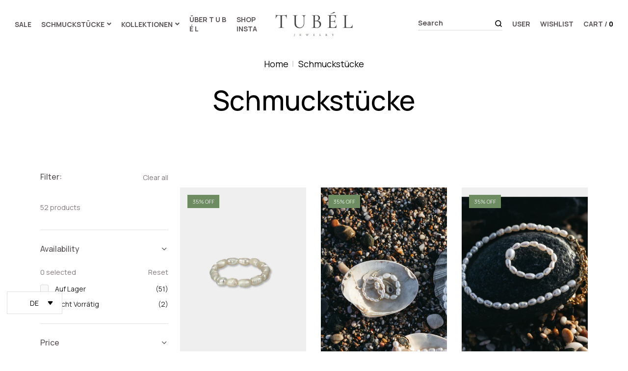

--- FILE ---
content_type: text/html; charset=utf-8
request_url: https://tubel-jewelry.com/collections/schmuckstucke
body_size: 48394
content:
<!doctype html>
<!--[if IE 9]> <html class="ie9 no-js supports-no-cookies" lang="de"> <![endif]-->
<!--[if (gt IE 9)|!(IE)]><!--> <html class="no-js supports-no-cookies " lang="de"> <!--<![endif]-->
<head>


  <!-- Basic and Helper page needs -->
  <meta charset="utf-8">
  <meta http-equiv="x-ua-compatible" content="IE=edge">
  <meta name="viewport" content="width=device-width,initial-scale=1">
  <meta name="theme-color" content="#000000">

  

  


  

  

  <link rel="canonical" href="https://tubel-jewelry.com/collections/schmuckstucke"><link rel="shortcut icon" href="//tubel-jewelry.com/cdn/shop/files/T_E_1_32x32.png?v=1712994767" type="image/png" /><!-- Title and description -->
  
  <title>
  Schmuckstücke
  
  
  
  &ndash; TUBÉL 
  
  </title><!-- Helpers -->
  <!-- /snippets/social-meta-tags.liquid -->


  <meta property="og:type" content="website">
  <meta property="og:title" content="Schmuckstücke">
  

<meta property="og:url" content="https://tubel-jewelry.com/collections/schmuckstucke">
<meta property="og:site_name" content="TUBÉL ">




  <meta name="twitter:card" content="summary">




  <!-- CSS --><link href="//tubel-jewelry.com/cdn/shop/t/2/assets/bootstrap.min.css?v=59098616716103520771699360014" rel="stylesheet" type="text/css" media="all" />
<link href="//tubel-jewelry.com/cdn/shop/t/2/assets/animate.min.css?v=169615475114364703181699360014" rel="stylesheet" type="text/css" media="all" />
<link href="//tubel-jewelry.com/cdn/shop/t/2/assets/all.css?v=147578620318933801571699360014" rel="stylesheet" type="text/css" media="all" />
<link href="//tubel-jewelry.com/cdn/shop/t/2/assets/owl.carousel.min.css?v=70516089817612781961699360016" rel="stylesheet" type="text/css" media="all" />
<link href="//tubel-jewelry.com/cdn/shop/t/2/assets/owl.theme.default.min.css?v=135046118358282713361699360016" rel="stylesheet" type="text/css" media="all" />
<link href="//tubel-jewelry.com/cdn/shop/t/2/assets/magnific-popup.css?v=90388160294534678521699360015" rel="stylesheet" type="text/css" media="all" />
<link href="//tubel-jewelry.com/cdn/shop/t/2/assets/swiper.min.css?v=168954572340863736781699360016" rel="stylesheet" type="text/css" media="all" />
<link href="//tubel-jewelry.com/cdn/shop/t/2/assets/slick.css?v=100731070973926278201699360016" rel="stylesheet" type="text/css" media="all" />
<link href="//tubel-jewelry.com/cdn/shop/t/2/assets/animation.css?v=3095193365752466871699360014" rel="stylesheet" type="text/css" media="all" />
<link href="//tubel-jewelry.com/cdn/shop/t/2/assets/et-line-icon.css?v=61802341352154038591699360014" rel="stylesheet" type="text/css" media="all" />

<link href="//tubel-jewelry.com/cdn/shop/t/2/assets/themify-icons.css?v=17828378678609318721699360016" rel="stylesheet" type="text/css" media="all" />
<link href="//tubel-jewelry.com/cdn/shop/t/2/assets/magnific-popup.css?v=90388160294534678521699360015" rel="stylesheet" type="text/css" media="all" />
<link href="//tubel-jewelry.com/cdn/shop/t/2/assets/feather.css?v=92868303419586581901699360015" rel="stylesheet" type="text/css" media="all" />
<link href="//tubel-jewelry.com/cdn/shop/t/2/assets/swatch-color.css?v=21700114192443164841699360016" rel="stylesheet" type="text/css" media="all" />

<link href="//tubel-jewelry.com/cdn/shop/t/2/assets/style.css?v=35960762483226006751718188025" rel="stylesheet" type="text/css" media="all" />
<link href="//tubel-jewelry.com/cdn/shop/t/2/assets/skin-theme.css?v=92044849429366830311706920928" rel="stylesheet" type="text/css" media="all" /><style>*,::after,::before{box-sizing:border-box}body{ font-family: 'Manrope', sans-serif;font-weight: 400;}h1,h2,h3,h4,h5,h6{ font-family: 'Manrope', sans-serif;font-weight: 600;}
      

      
      
      
      
      
      

      
    </style>


  <!-- Header hook for plugins -->
  <script>window.performance && window.performance.mark && window.performance.mark('shopify.content_for_header.start');</script><meta id="shopify-digital-wallet" name="shopify-digital-wallet" content="/84246298919/digital_wallets/dialog">
<meta name="shopify-checkout-api-token" content="2f5100930775d4a8d9af24d8dcefc9c5">
<meta id="in-context-paypal-metadata" data-shop-id="84246298919" data-venmo-supported="false" data-environment="production" data-locale="de_DE" data-paypal-v4="true" data-currency="EUR">
<link rel="alternate" type="application/atom+xml" title="Feed" href="/collections/schmuckstucke.atom" />
<link rel="next" href="/collections/schmuckstucke?page=2">
<link rel="alternate" hreflang="x-default" href="https://tubel-jewelry.com/collections/schmuckstucke">
<link rel="alternate" hreflang="de" href="https://tubel-jewelry.com/collections/schmuckstucke">
<link rel="alternate" hreflang="en" href="https://tubel-jewelry.com/en/collections/schmuckstucke">
<link rel="alternate" type="application/json+oembed" href="https://tubel-jewelry.com/collections/schmuckstucke.oembed">
<script async="async" src="/checkouts/internal/preloads.js?locale=de-DE"></script>
<link rel="preconnect" href="https://shop.app" crossorigin="anonymous">
<script async="async" src="https://shop.app/checkouts/internal/preloads.js?locale=de-DE&shop_id=84246298919" crossorigin="anonymous"></script>
<script id="apple-pay-shop-capabilities" type="application/json">{"shopId":84246298919,"countryCode":"DE","currencyCode":"EUR","merchantCapabilities":["supports3DS"],"merchantId":"gid:\/\/shopify\/Shop\/84246298919","merchantName":"TUBÉL ","requiredBillingContactFields":["postalAddress","email"],"requiredShippingContactFields":["postalAddress","email"],"shippingType":"shipping","supportedNetworks":["visa","maestro","masterCard","amex"],"total":{"type":"pending","label":"TUBÉL ","amount":"1.00"},"shopifyPaymentsEnabled":true,"supportsSubscriptions":true}</script>
<script id="shopify-features" type="application/json">{"accessToken":"2f5100930775d4a8d9af24d8dcefc9c5","betas":["rich-media-storefront-analytics"],"domain":"tubel-jewelry.com","predictiveSearch":true,"shopId":84246298919,"locale":"de"}</script>
<script>var Shopify = Shopify || {};
Shopify.shop = "tubel-jewelry.myshopify.com";
Shopify.locale = "de";
Shopify.currency = {"active":"EUR","rate":"1.0"};
Shopify.country = "DE";
Shopify.theme = {"name":"Home-10","id":162143535399,"schema_name":null,"schema_version":null,"theme_store_id":null,"role":"main"};
Shopify.theme.handle = "null";
Shopify.theme.style = {"id":null,"handle":null};
Shopify.cdnHost = "tubel-jewelry.com/cdn";
Shopify.routes = Shopify.routes || {};
Shopify.routes.root = "/";</script>
<script type="module">!function(o){(o.Shopify=o.Shopify||{}).modules=!0}(window);</script>
<script>!function(o){function n(){var o=[];function n(){o.push(Array.prototype.slice.apply(arguments))}return n.q=o,n}var t=o.Shopify=o.Shopify||{};t.loadFeatures=n(),t.autoloadFeatures=n()}(window);</script>
<script>
  window.ShopifyPay = window.ShopifyPay || {};
  window.ShopifyPay.apiHost = "shop.app\/pay";
  window.ShopifyPay.redirectState = null;
</script>
<script id="shop-js-analytics" type="application/json">{"pageType":"collection"}</script>
<script defer="defer" async type="module" src="//tubel-jewelry.com/cdn/shopifycloud/shop-js/modules/v2/client.init-shop-cart-sync_e98Ab_XN.de.esm.js"></script>
<script defer="defer" async type="module" src="//tubel-jewelry.com/cdn/shopifycloud/shop-js/modules/v2/chunk.common_Pcw9EP95.esm.js"></script>
<script defer="defer" async type="module" src="//tubel-jewelry.com/cdn/shopifycloud/shop-js/modules/v2/chunk.modal_CzmY4ZhL.esm.js"></script>
<script type="module">
  await import("//tubel-jewelry.com/cdn/shopifycloud/shop-js/modules/v2/client.init-shop-cart-sync_e98Ab_XN.de.esm.js");
await import("//tubel-jewelry.com/cdn/shopifycloud/shop-js/modules/v2/chunk.common_Pcw9EP95.esm.js");
await import("//tubel-jewelry.com/cdn/shopifycloud/shop-js/modules/v2/chunk.modal_CzmY4ZhL.esm.js");

  window.Shopify.SignInWithShop?.initShopCartSync?.({"fedCMEnabled":true,"windoidEnabled":true});

</script>
<script>
  window.Shopify = window.Shopify || {};
  if (!window.Shopify.featureAssets) window.Shopify.featureAssets = {};
  window.Shopify.featureAssets['shop-js'] = {"shop-cart-sync":["modules/v2/client.shop-cart-sync_DazCVyJ3.de.esm.js","modules/v2/chunk.common_Pcw9EP95.esm.js","modules/v2/chunk.modal_CzmY4ZhL.esm.js"],"init-fed-cm":["modules/v2/client.init-fed-cm_D0AulfmK.de.esm.js","modules/v2/chunk.common_Pcw9EP95.esm.js","modules/v2/chunk.modal_CzmY4ZhL.esm.js"],"shop-cash-offers":["modules/v2/client.shop-cash-offers_BISyWFEA.de.esm.js","modules/v2/chunk.common_Pcw9EP95.esm.js","modules/v2/chunk.modal_CzmY4ZhL.esm.js"],"shop-login-button":["modules/v2/client.shop-login-button_D_c1vx_E.de.esm.js","modules/v2/chunk.common_Pcw9EP95.esm.js","modules/v2/chunk.modal_CzmY4ZhL.esm.js"],"pay-button":["modules/v2/client.pay-button_CHADzJ4g.de.esm.js","modules/v2/chunk.common_Pcw9EP95.esm.js","modules/v2/chunk.modal_CzmY4ZhL.esm.js"],"shop-button":["modules/v2/client.shop-button_CQnD2U3v.de.esm.js","modules/v2/chunk.common_Pcw9EP95.esm.js","modules/v2/chunk.modal_CzmY4ZhL.esm.js"],"avatar":["modules/v2/client.avatar_BTnouDA3.de.esm.js"],"init-windoid":["modules/v2/client.init-windoid_CmA0-hrC.de.esm.js","modules/v2/chunk.common_Pcw9EP95.esm.js","modules/v2/chunk.modal_CzmY4ZhL.esm.js"],"init-shop-for-new-customer-accounts":["modules/v2/client.init-shop-for-new-customer-accounts_BCzC_Mib.de.esm.js","modules/v2/client.shop-login-button_D_c1vx_E.de.esm.js","modules/v2/chunk.common_Pcw9EP95.esm.js","modules/v2/chunk.modal_CzmY4ZhL.esm.js"],"init-shop-email-lookup-coordinator":["modules/v2/client.init-shop-email-lookup-coordinator_DYzOit4u.de.esm.js","modules/v2/chunk.common_Pcw9EP95.esm.js","modules/v2/chunk.modal_CzmY4ZhL.esm.js"],"init-shop-cart-sync":["modules/v2/client.init-shop-cart-sync_e98Ab_XN.de.esm.js","modules/v2/chunk.common_Pcw9EP95.esm.js","modules/v2/chunk.modal_CzmY4ZhL.esm.js"],"shop-toast-manager":["modules/v2/client.shop-toast-manager_Bc-1elH8.de.esm.js","modules/v2/chunk.common_Pcw9EP95.esm.js","modules/v2/chunk.modal_CzmY4ZhL.esm.js"],"init-customer-accounts":["modules/v2/client.init-customer-accounts_CqlRHmZs.de.esm.js","modules/v2/client.shop-login-button_D_c1vx_E.de.esm.js","modules/v2/chunk.common_Pcw9EP95.esm.js","modules/v2/chunk.modal_CzmY4ZhL.esm.js"],"init-customer-accounts-sign-up":["modules/v2/client.init-customer-accounts-sign-up_DZmBw6yB.de.esm.js","modules/v2/client.shop-login-button_D_c1vx_E.de.esm.js","modules/v2/chunk.common_Pcw9EP95.esm.js","modules/v2/chunk.modal_CzmY4ZhL.esm.js"],"shop-follow-button":["modules/v2/client.shop-follow-button_Cx-w7rSq.de.esm.js","modules/v2/chunk.common_Pcw9EP95.esm.js","modules/v2/chunk.modal_CzmY4ZhL.esm.js"],"checkout-modal":["modules/v2/client.checkout-modal_Djjmh8qM.de.esm.js","modules/v2/chunk.common_Pcw9EP95.esm.js","modules/v2/chunk.modal_CzmY4ZhL.esm.js"],"shop-login":["modules/v2/client.shop-login_DMZMgoZf.de.esm.js","modules/v2/chunk.common_Pcw9EP95.esm.js","modules/v2/chunk.modal_CzmY4ZhL.esm.js"],"lead-capture":["modules/v2/client.lead-capture_SqejaEd8.de.esm.js","modules/v2/chunk.common_Pcw9EP95.esm.js","modules/v2/chunk.modal_CzmY4ZhL.esm.js"],"payment-terms":["modules/v2/client.payment-terms_DUeEqFTJ.de.esm.js","modules/v2/chunk.common_Pcw9EP95.esm.js","modules/v2/chunk.modal_CzmY4ZhL.esm.js"]};
</script>
<script>(function() {
  var isLoaded = false;
  function asyncLoad() {
    if (isLoaded) return;
    isLoaded = true;
    var urls = ["https:\/\/storage.nfcube.com\/instafeed-7de79fb26157a6eb6bb52a091ba09dbe.js?shop=tubel-jewelry.myshopify.com"];
    for (var i = 0; i < urls.length; i++) {
      var s = document.createElement('script');
      s.type = 'text/javascript';
      s.async = true;
      s.src = urls[i];
      var x = document.getElementsByTagName('script')[0];
      x.parentNode.insertBefore(s, x);
    }
  };
  if(window.attachEvent) {
    window.attachEvent('onload', asyncLoad);
  } else {
    window.addEventListener('load', asyncLoad, false);
  }
})();</script>
<script id="__st">var __st={"a":84246298919,"offset":-18000,"reqid":"ec75a332-3240-4b18-845c-d71f06f1510f-1769213728","pageurl":"tubel-jewelry.com\/collections\/schmuckstucke","u":"9c20fc52206b","p":"collection","rtyp":"collection","rid":470550216999};</script>
<script>window.ShopifyPaypalV4VisibilityTracking = true;</script>
<script id="captcha-bootstrap">!function(){'use strict';const t='contact',e='account',n='new_comment',o=[[t,t],['blogs',n],['comments',n],[t,'customer']],c=[[e,'customer_login'],[e,'guest_login'],[e,'recover_customer_password'],[e,'create_customer']],r=t=>t.map((([t,e])=>`form[action*='/${t}']:not([data-nocaptcha='true']) input[name='form_type'][value='${e}']`)).join(','),a=t=>()=>t?[...document.querySelectorAll(t)].map((t=>t.form)):[];function s(){const t=[...o],e=r(t);return a(e)}const i='password',u='form_key',d=['recaptcha-v3-token','g-recaptcha-response','h-captcha-response',i],f=()=>{try{return window.sessionStorage}catch{return}},m='__shopify_v',_=t=>t.elements[u];function p(t,e,n=!1){try{const o=window.sessionStorage,c=JSON.parse(o.getItem(e)),{data:r}=function(t){const{data:e,action:n}=t;return t[m]||n?{data:e,action:n}:{data:t,action:n}}(c);for(const[e,n]of Object.entries(r))t.elements[e]&&(t.elements[e].value=n);n&&o.removeItem(e)}catch(o){console.error('form repopulation failed',{error:o})}}const l='form_type',E='cptcha';function T(t){t.dataset[E]=!0}const w=window,h=w.document,L='Shopify',v='ce_forms',y='captcha';let A=!1;((t,e)=>{const n=(g='f06e6c50-85a8-45c8-87d0-21a2b65856fe',I='https://cdn.shopify.com/shopifycloud/storefront-forms-hcaptcha/ce_storefront_forms_captcha_hcaptcha.v1.5.2.iife.js',D={infoText:'Durch hCaptcha geschützt',privacyText:'Datenschutz',termsText:'Allgemeine Geschäftsbedingungen'},(t,e,n)=>{const o=w[L][v],c=o.bindForm;if(c)return c(t,g,e,D).then(n);var r;o.q.push([[t,g,e,D],n]),r=I,A||(h.body.append(Object.assign(h.createElement('script'),{id:'captcha-provider',async:!0,src:r})),A=!0)});var g,I,D;w[L]=w[L]||{},w[L][v]=w[L][v]||{},w[L][v].q=[],w[L][y]=w[L][y]||{},w[L][y].protect=function(t,e){n(t,void 0,e),T(t)},Object.freeze(w[L][y]),function(t,e,n,w,h,L){const[v,y,A,g]=function(t,e,n){const i=e?o:[],u=t?c:[],d=[...i,...u],f=r(d),m=r(i),_=r(d.filter((([t,e])=>n.includes(e))));return[a(f),a(m),a(_),s()]}(w,h,L),I=t=>{const e=t.target;return e instanceof HTMLFormElement?e:e&&e.form},D=t=>v().includes(t);t.addEventListener('submit',(t=>{const e=I(t);if(!e)return;const n=D(e)&&!e.dataset.hcaptchaBound&&!e.dataset.recaptchaBound,o=_(e),c=g().includes(e)&&(!o||!o.value);(n||c)&&t.preventDefault(),c&&!n&&(function(t){try{if(!f())return;!function(t){const e=f();if(!e)return;const n=_(t);if(!n)return;const o=n.value;o&&e.removeItem(o)}(t);const e=Array.from(Array(32),(()=>Math.random().toString(36)[2])).join('');!function(t,e){_(t)||t.append(Object.assign(document.createElement('input'),{type:'hidden',name:u})),t.elements[u].value=e}(t,e),function(t,e){const n=f();if(!n)return;const o=[...t.querySelectorAll(`input[type='${i}']`)].map((({name:t})=>t)),c=[...d,...o],r={};for(const[a,s]of new FormData(t).entries())c.includes(a)||(r[a]=s);n.setItem(e,JSON.stringify({[m]:1,action:t.action,data:r}))}(t,e)}catch(e){console.error('failed to persist form',e)}}(e),e.submit())}));const S=(t,e)=>{t&&!t.dataset[E]&&(n(t,e.some((e=>e===t))),T(t))};for(const o of['focusin','change'])t.addEventListener(o,(t=>{const e=I(t);D(e)&&S(e,y())}));const B=e.get('form_key'),M=e.get(l),P=B&&M;t.addEventListener('DOMContentLoaded',(()=>{const t=y();if(P)for(const e of t)e.elements[l].value===M&&p(e,B);[...new Set([...A(),...v().filter((t=>'true'===t.dataset.shopifyCaptcha))])].forEach((e=>S(e,t)))}))}(h,new URLSearchParams(w.location.search),n,t,e,['guest_login'])})(!0,!0)}();</script>
<script integrity="sha256-4kQ18oKyAcykRKYeNunJcIwy7WH5gtpwJnB7kiuLZ1E=" data-source-attribution="shopify.loadfeatures" defer="defer" src="//tubel-jewelry.com/cdn/shopifycloud/storefront/assets/storefront/load_feature-a0a9edcb.js" crossorigin="anonymous"></script>
<script crossorigin="anonymous" defer="defer" src="//tubel-jewelry.com/cdn/shopifycloud/storefront/assets/shopify_pay/storefront-65b4c6d7.js?v=20250812"></script>
<script data-source-attribution="shopify.dynamic_checkout.dynamic.init">var Shopify=Shopify||{};Shopify.PaymentButton=Shopify.PaymentButton||{isStorefrontPortableWallets:!0,init:function(){window.Shopify.PaymentButton.init=function(){};var t=document.createElement("script");t.src="https://tubel-jewelry.com/cdn/shopifycloud/portable-wallets/latest/portable-wallets.de.js",t.type="module",document.head.appendChild(t)}};
</script>
<script data-source-attribution="shopify.dynamic_checkout.buyer_consent">
  function portableWalletsHideBuyerConsent(e){var t=document.getElementById("shopify-buyer-consent"),n=document.getElementById("shopify-subscription-policy-button");t&&n&&(t.classList.add("hidden"),t.setAttribute("aria-hidden","true"),n.removeEventListener("click",e))}function portableWalletsShowBuyerConsent(e){var t=document.getElementById("shopify-buyer-consent"),n=document.getElementById("shopify-subscription-policy-button");t&&n&&(t.classList.remove("hidden"),t.removeAttribute("aria-hidden"),n.addEventListener("click",e))}window.Shopify?.PaymentButton&&(window.Shopify.PaymentButton.hideBuyerConsent=portableWalletsHideBuyerConsent,window.Shopify.PaymentButton.showBuyerConsent=portableWalletsShowBuyerConsent);
</script>
<script data-source-attribution="shopify.dynamic_checkout.cart.bootstrap">document.addEventListener("DOMContentLoaded",(function(){function t(){return document.querySelector("shopify-accelerated-checkout-cart, shopify-accelerated-checkout")}if(t())Shopify.PaymentButton.init();else{new MutationObserver((function(e,n){t()&&(Shopify.PaymentButton.init(),n.disconnect())})).observe(document.body,{childList:!0,subtree:!0})}}));
</script>
<link id="shopify-accelerated-checkout-styles" rel="stylesheet" media="screen" href="https://tubel-jewelry.com/cdn/shopifycloud/portable-wallets/latest/accelerated-checkout-backwards-compat.css" crossorigin="anonymous">
<style id="shopify-accelerated-checkout-cart">
        #shopify-buyer-consent {
  margin-top: 1em;
  display: inline-block;
  width: 100%;
}

#shopify-buyer-consent.hidden {
  display: none;
}

#shopify-subscription-policy-button {
  background: none;
  border: none;
  padding: 0;
  text-decoration: underline;
  font-size: inherit;
  cursor: pointer;
}

#shopify-subscription-policy-button::before {
  box-shadow: none;
}

      </style>

<script>window.performance && window.performance.mark && window.performance.mark('shopify.content_for_header.end');</script>
  <!-- /snippets/oldIE-js.liquid -->


<!--[if lt IE 9]>
<script src="//cdnjs.cloudflare.com/ajax/libs/html5shiv/3.7.2/html5shiv.min.js" type="text/javascript"></script>
<script src="//tubel-jewelry.com/cdn/shop/t/2/assets/respond.min.js?v=52248677837542619231699360016" type="text/javascript"></script>
<link href="//tubel-jewelry.com/cdn/shop/t/2/assets/respond-proxy.html" id="respond-proxy" rel="respond-proxy" />
<link href="//tubel-jewelry.com/search?q=e8cd59f77d6e9936eec09724f3d7e3eb" id="respond-redirect" rel="respond-redirect" />
<script src="//tubel-jewelry.com/search?q=e8cd59f77d6e9936eec09724f3d7e3eb" type="text/javascript"></script>
<![endif]-->


  <!-- JS --><script src="//tubel-jewelry.com/cdn/shop/t/2/assets/modernizr-2.8.3.min.js?v=174727525422211915231699360016" type="text/javascript"></script>
<script src="//tubel-jewelry.com/cdn/shop/t/2/assets/jquery-1.12.0.min.js?v=180303338299147220221699360015" type="text/javascript"></script>
<script src="//tubel-jewelry.com/cdn/shop/t/2/assets/popper.min.js?v=183925064573163857831699360016" type="text/javascript"></script>
<script src="//tubel-jewelry.com/cdn/shop/t/2/assets/bootstrap.min.js?v=5901922990264580611699360014" type="text/javascript"></script>
<script src="//tubel-jewelry.com/cdn/shop/t/2/assets/plugins.js?v=66428747881107450311699360016" type="text/javascript"></script>
<script src="//tubel-jewelry.com/cdn/shop/t/2/assets/owl.carousel.min.js?v=97891440811553454251699360016" type="text/javascript"></script>
<script src="//tubel-jewelry.com/cdn/shop/t/2/assets/swiper.min.js?v=125509845551321791351699360016" type="text/javascript"></script>
<script src="//tubel-jewelry.com/cdn/shop/t/2/assets/jquery.magnific-popup.min.js?v=62953174224872963371699360015" type="text/javascript"></script>
<script src="//tubel-jewelry.com/cdn/shop/t/2/assets/slick.min.js?v=71779134894361685811699360016" type="text/javascript"></script>

<script src="//tubel-jewelry.com/cdn/shop/t/2/assets/jquery.lazyload.min.js?v=52017726365333097691699360015" type="text/javascript"></script>
<script src="//tubel-jewelry.com/cdn/shop/t/2/assets/imagesloaded.pkgd.min.js?v=58209854333173575541699360015" type="text/javascript"></script>
<script src="//tubel-jewelry.com/cdn/shop/t/2/assets/jquery.magnific-popup.min.js?v=62953174224872963371699360015" type="text/javascript"></script>
<script src="//tubel-jewelry.com/cdn/shop/t/2/assets/jquery.isotope.min.js?v=91911861347149225011699360015" type="text/javascript"></script>
<script src="//tubel-jewelry.com/cdn/shop/t/2/assets/jquery.waypoints.min.js?v=4418641721935119181699360015" type="text/javascript"></script>
<script src="//tubel-jewelry.com/cdn/shopifycloud/storefront/assets/themes_support/option_selection-b017cd28.js" type="text/javascript"></script>
<script src="//tubel-jewelry.com/cdn/shopifycloud/storefront/assets/themes_support/api.jquery-7ab1a3a4.js" type="text/javascript"></script>
<script src="//tubel-jewelry.com/cdn/shop/t/2/assets/wow.min.js?v=39643156713238791011699360016" type="text/javascript"></script>
<script src="//tubel-jewelry.com/cdn/shop/t/2/assets/counter.js?v=91558200207281618801699360014"></script>
<script src="//tubel-jewelry.com/cdn/shop/t/2/assets/jquery.countTo.js?v=114738705482761559801699360015"></script>
<script src="//tubel-jewelry.com/cdn/shop/t/2/assets/main.js?v=123897873825280748591699360015" type="text/javascript"></script>

  <script src="//tubel-jewelry.com/cdn/shopifycloud/storefront/assets/themes_support/shopify_common-5f594365.js" type="text/javascript"></script>
  
<!-- BEGIN app block: shopify://apps/judge-me-reviews/blocks/judgeme_core/61ccd3b1-a9f2-4160-9fe9-4fec8413e5d8 --><!-- Start of Judge.me Core -->






<link rel="dns-prefetch" href="https://cdnwidget.judge.me">
<link rel="dns-prefetch" href="https://cdn.judge.me">
<link rel="dns-prefetch" href="https://cdn1.judge.me">
<link rel="dns-prefetch" href="https://api.judge.me">

<script data-cfasync='false' class='jdgm-settings-script'>window.jdgmSettings={"pagination":5,"disable_web_reviews":false,"badge_no_review_text":"Keine Bewertungen","badge_n_reviews_text":"{{ n }} Bewertung/Bewertungen","hide_badge_preview_if_no_reviews":true,"badge_hide_text":false,"enforce_center_preview_badge":false,"widget_title":"Kundenbewertungen","widget_open_form_text":"Bewertung schreiben","widget_close_form_text":"Bewertung abbrechen","widget_refresh_page_text":"Seite aktualisieren","widget_summary_text":"Basierend auf {{ number_of_reviews }} Bewertung/Bewertungen","widget_no_review_text":"Schreiben Sie die erste Bewertung","widget_name_field_text":"Anzeigename","widget_verified_name_field_text":"Verifizierter Name (öffentlich)","widget_name_placeholder_text":"Anzeigename","widget_required_field_error_text":"Dieses Feld ist erforderlich.","widget_email_field_text":"E-Mail-Adresse","widget_verified_email_field_text":"Verifizierte E-Mail (privat, kann nicht bearbeitet werden)","widget_email_placeholder_text":"Ihre E-Mail-Adresse","widget_email_field_error_text":"Bitte geben Sie eine gültige E-Mail-Adresse ein.","widget_rating_field_text":"Bewertung","widget_review_title_field_text":"Bewertungstitel","widget_review_title_placeholder_text":"Geben Sie Ihrer Bewertung einen Titel","widget_review_body_field_text":"Bewertungsinhalt","widget_review_body_placeholder_text":"Beginnen Sie hier zu schreiben...","widget_pictures_field_text":"Bild/Video (optional)","widget_submit_review_text":"Bewertung abschicken","widget_submit_verified_review_text":"Verifizierte Bewertung abschicken","widget_submit_success_msg_with_auto_publish":"Vielen Dank! Bitte aktualisieren Sie die Seite in wenigen Momenten, um Ihre Bewertung zu sehen. Sie können Ihre Bewertung entfernen oder bearbeiten, indem Sie sich bei \u003ca href='https://judge.me/login' target='_blank' rel='nofollow noopener'\u003eJudge.me\u003c/a\u003e anmelden","widget_submit_success_msg_no_auto_publish":"Vielen Dank! Ihre Bewertung wird veröffentlicht, sobald sie vom Shop-Administrator genehmigt wurde. Sie können Ihre Bewertung entfernen oder bearbeiten, indem Sie sich bei \u003ca href='https://judge.me/login' target='_blank' rel='nofollow noopener'\u003eJudge.me\u003c/a\u003e anmelden","widget_show_default_reviews_out_of_total_text":"Es werden {{ n_reviews_shown }} von {{ n_reviews }} Bewertungen angezeigt.","widget_show_all_link_text":"Alle anzeigen","widget_show_less_link_text":"Weniger anzeigen","widget_author_said_text":"{{ reviewer_name }} sagte:","widget_days_text":"vor {{ n }} Tag/Tagen","widget_weeks_text":"vor {{ n }} Woche/Wochen","widget_months_text":"vor {{ n }} Monat/Monaten","widget_years_text":"vor {{ n }} Jahr/Jahren","widget_yesterday_text":"Gestern","widget_today_text":"Heute","widget_replied_text":"\u003e\u003e {{ shop_name }} antwortete:","widget_read_more_text":"Mehr lesen","widget_reviewer_name_as_initial":"","widget_rating_filter_color":"#fbcd0a","widget_rating_filter_see_all_text":"Alle Bewertungen anzeigen","widget_sorting_most_recent_text":"Neueste","widget_sorting_highest_rating_text":"Höchste Bewertung","widget_sorting_lowest_rating_text":"Niedrigste Bewertung","widget_sorting_with_pictures_text":"Nur Bilder","widget_sorting_most_helpful_text":"Hilfreichste","widget_open_question_form_text":"Eine Frage stellen","widget_reviews_subtab_text":"Bewertungen","widget_questions_subtab_text":"Fragen","widget_question_label_text":"Frage","widget_answer_label_text":"Antwort","widget_question_placeholder_text":"Schreiben Sie hier Ihre Frage","widget_submit_question_text":"Frage absenden","widget_question_submit_success_text":"Vielen Dank für Ihre Frage! Wir werden Sie benachrichtigen, sobald sie beantwortet wird.","verified_badge_text":"Verifiziert","verified_badge_bg_color":"","verified_badge_text_color":"","verified_badge_placement":"left-of-reviewer-name","widget_review_max_height":"","widget_hide_border":false,"widget_social_share":false,"widget_thumb":false,"widget_review_location_show":false,"widget_location_format":"","all_reviews_include_out_of_store_products":true,"all_reviews_out_of_store_text":"(außerhalb des Shops)","all_reviews_pagination":100,"all_reviews_product_name_prefix_text":"über","enable_review_pictures":true,"enable_question_anwser":false,"widget_theme":"default","review_date_format":"mm/dd/yyyy","default_sort_method":"most-recent","widget_product_reviews_subtab_text":"Produktbewertungen","widget_shop_reviews_subtab_text":"Shop-Bewertungen","widget_other_products_reviews_text":"Bewertungen für andere Produkte","widget_store_reviews_subtab_text":"Shop-Bewertungen","widget_no_store_reviews_text":"Dieser Shop hat noch keine Bewertungen erhalten","widget_web_restriction_product_reviews_text":"Dieses Produkt hat noch keine Bewertungen erhalten","widget_no_items_text":"Keine Elemente gefunden","widget_show_more_text":"Mehr anzeigen","widget_write_a_store_review_text":"Shop-Bewertung schreiben","widget_other_languages_heading":"Bewertungen in anderen Sprachen","widget_translate_review_text":"Bewertung übersetzen nach {{ language }}","widget_translating_review_text":"Übersetzung läuft...","widget_show_original_translation_text":"Original anzeigen ({{ language }})","widget_translate_review_failed_text":"Bewertung konnte nicht übersetzt werden.","widget_translate_review_retry_text":"Erneut versuchen","widget_translate_review_try_again_later_text":"Versuchen Sie es später noch einmal","show_product_url_for_grouped_product":false,"widget_sorting_pictures_first_text":"Bilder zuerst","show_pictures_on_all_rev_page_mobile":false,"show_pictures_on_all_rev_page_desktop":false,"floating_tab_hide_mobile_install_preference":false,"floating_tab_button_name":"★ Bewertungen","floating_tab_title":"Lassen Sie Kunden für uns sprechen","floating_tab_button_color":"","floating_tab_button_background_color":"","floating_tab_url":"","floating_tab_url_enabled":false,"floating_tab_tab_style":"text","all_reviews_text_badge_text":"Kunden bewerten uns mit {{ shop.metafields.judgeme.all_reviews_rating | round: 1 }}/5 basierend auf {{ shop.metafields.judgeme.all_reviews_count }} Bewertungen.","all_reviews_text_badge_text_branded_style":"{{ shop.metafields.judgeme.all_reviews_rating | round: 1 }} von 5 Sternen basierend auf {{ shop.metafields.judgeme.all_reviews_count }} Bewertungen","is_all_reviews_text_badge_a_link":false,"show_stars_for_all_reviews_text_badge":false,"all_reviews_text_badge_url":"","all_reviews_text_style":"branded","all_reviews_text_color_style":"judgeme_brand_color","all_reviews_text_color":"#108474","all_reviews_text_show_jm_brand":true,"featured_carousel_show_header":true,"featured_carousel_title":"Lassen Sie Kunden für uns sprechen","testimonials_carousel_title":"Kunden sagen uns","videos_carousel_title":"Echte Kunden-Geschichten","cards_carousel_title":"Kunden sagen uns","featured_carousel_count_text":"aus {{ n }} Bewertungen","featured_carousel_add_link_to_all_reviews_page":false,"featured_carousel_url":"","featured_carousel_show_images":true,"featured_carousel_autoslide_interval":5,"featured_carousel_arrows_on_the_sides":false,"featured_carousel_height":250,"featured_carousel_width":80,"featured_carousel_image_size":0,"featured_carousel_image_height":250,"featured_carousel_arrow_color":"#eeeeee","verified_count_badge_style":"branded","verified_count_badge_orientation":"horizontal","verified_count_badge_color_style":"judgeme_brand_color","verified_count_badge_color":"#108474","is_verified_count_badge_a_link":false,"verified_count_badge_url":"","verified_count_badge_show_jm_brand":true,"widget_rating_preset_default":5,"widget_first_sub_tab":"product-reviews","widget_show_histogram":true,"widget_histogram_use_custom_color":false,"widget_pagination_use_custom_color":false,"widget_star_use_custom_color":false,"widget_verified_badge_use_custom_color":false,"widget_write_review_use_custom_color":false,"picture_reminder_submit_button":"Upload Pictures","enable_review_videos":false,"mute_video_by_default":false,"widget_sorting_videos_first_text":"Videos zuerst","widget_review_pending_text":"Ausstehend","featured_carousel_items_for_large_screen":3,"social_share_options_order":"Facebook,Twitter","remove_microdata_snippet":false,"disable_json_ld":false,"enable_json_ld_products":false,"preview_badge_show_question_text":false,"preview_badge_no_question_text":"Keine Fragen","preview_badge_n_question_text":"{{ number_of_questions }} Frage/Fragen","qa_badge_show_icon":false,"qa_badge_position":"same-row","remove_judgeme_branding":false,"widget_add_search_bar":false,"widget_search_bar_placeholder":"Suchen","widget_sorting_verified_only_text":"Nur verifizierte","featured_carousel_theme":"default","featured_carousel_show_rating":true,"featured_carousel_show_title":true,"featured_carousel_show_body":true,"featured_carousel_show_date":false,"featured_carousel_show_reviewer":true,"featured_carousel_show_product":false,"featured_carousel_header_background_color":"#108474","featured_carousel_header_text_color":"#ffffff","featured_carousel_name_product_separator":"reviewed","featured_carousel_full_star_background":"#108474","featured_carousel_empty_star_background":"#dadada","featured_carousel_vertical_theme_background":"#f9fafb","featured_carousel_verified_badge_enable":true,"featured_carousel_verified_badge_color":"#108474","featured_carousel_border_style":"round","featured_carousel_review_line_length_limit":3,"featured_carousel_more_reviews_button_text":"Mehr Bewertungen lesen","featured_carousel_view_product_button_text":"Produkt ansehen","all_reviews_page_load_reviews_on":"scroll","all_reviews_page_load_more_text":"Mehr Bewertungen laden","disable_fb_tab_reviews":false,"enable_ajax_cdn_cache":false,"widget_advanced_speed_features":5,"widget_public_name_text":"wird öffentlich angezeigt wie","default_reviewer_name":"John Smith","default_reviewer_name_has_non_latin":true,"widget_reviewer_anonymous":"Anonym","medals_widget_title":"Judge.me Bewertungsmedaillen","medals_widget_background_color":"#f9fafb","medals_widget_position":"footer_all_pages","medals_widget_border_color":"#f9fafb","medals_widget_verified_text_position":"left","medals_widget_use_monochromatic_version":false,"medals_widget_elements_color":"#108474","show_reviewer_avatar":true,"widget_invalid_yt_video_url_error_text":"Keine YouTube-Video-URL","widget_max_length_field_error_text":"Bitte geben Sie nicht mehr als {0} Zeichen ein.","widget_show_country_flag":false,"widget_show_collected_via_shop_app":true,"widget_verified_by_shop_badge_style":"light","widget_verified_by_shop_text":"Verifiziert vom Shop","widget_show_photo_gallery":false,"widget_load_with_code_splitting":true,"widget_ugc_install_preference":false,"widget_ugc_title":"Von uns hergestellt, von Ihnen geteilt","widget_ugc_subtitle":"Markieren Sie uns, um Ihr Bild auf unserer Seite zu sehen","widget_ugc_arrows_color":"#ffffff","widget_ugc_primary_button_text":"Jetzt kaufen","widget_ugc_primary_button_background_color":"#108474","widget_ugc_primary_button_text_color":"#ffffff","widget_ugc_primary_button_border_width":"0","widget_ugc_primary_button_border_style":"none","widget_ugc_primary_button_border_color":"#108474","widget_ugc_primary_button_border_radius":"25","widget_ugc_secondary_button_text":"Mehr laden","widget_ugc_secondary_button_background_color":"#ffffff","widget_ugc_secondary_button_text_color":"#108474","widget_ugc_secondary_button_border_width":"2","widget_ugc_secondary_button_border_style":"solid","widget_ugc_secondary_button_border_color":"#108474","widget_ugc_secondary_button_border_radius":"25","widget_ugc_reviews_button_text":"Bewertungen ansehen","widget_ugc_reviews_button_background_color":"#ffffff","widget_ugc_reviews_button_text_color":"#108474","widget_ugc_reviews_button_border_width":"2","widget_ugc_reviews_button_border_style":"solid","widget_ugc_reviews_button_border_color":"#108474","widget_ugc_reviews_button_border_radius":"25","widget_ugc_reviews_button_link_to":"judgeme-reviews-page","widget_ugc_show_post_date":true,"widget_ugc_max_width":"800","widget_rating_metafield_value_type":true,"widget_primary_color":"#108474","widget_enable_secondary_color":false,"widget_secondary_color":"#edf5f5","widget_summary_average_rating_text":"{{ average_rating }} von 5","widget_media_grid_title":"Kundenfotos \u0026 -videos","widget_media_grid_see_more_text":"Mehr sehen","widget_round_style":false,"widget_show_product_medals":true,"widget_verified_by_judgeme_text":"Verifiziert von Judge.me","widget_show_store_medals":true,"widget_verified_by_judgeme_text_in_store_medals":"Verifiziert von Judge.me","widget_media_field_exceed_quantity_message":"Entschuldigung, wir können nur {{ max_media }} für eine Bewertung akzeptieren.","widget_media_field_exceed_limit_message":"{{ file_name }} ist zu groß, bitte wählen Sie ein {{ media_type }} kleiner als {{ size_limit }}MB.","widget_review_submitted_text":"Bewertung abgesendet!","widget_question_submitted_text":"Frage abgesendet!","widget_close_form_text_question":"Abbrechen","widget_write_your_answer_here_text":"Schreiben Sie hier Ihre Antwort","widget_enabled_branded_link":true,"widget_show_collected_by_judgeme":true,"widget_reviewer_name_color":"","widget_write_review_text_color":"","widget_write_review_bg_color":"","widget_collected_by_judgeme_text":"gesammelt von Judge.me","widget_pagination_type":"standard","widget_load_more_text":"Mehr laden","widget_load_more_color":"#108474","widget_full_review_text":"Vollständige Bewertung","widget_read_more_reviews_text":"Mehr Bewertungen lesen","widget_read_questions_text":"Fragen lesen","widget_questions_and_answers_text":"Fragen \u0026 Antworten","widget_verified_by_text":"Verifiziert von","widget_verified_text":"Verifiziert","widget_number_of_reviews_text":"{{ number_of_reviews }} Bewertungen","widget_back_button_text":"Zurück","widget_next_button_text":"Weiter","widget_custom_forms_filter_button":"Filter","custom_forms_style":"horizontal","widget_show_review_information":false,"how_reviews_are_collected":"Wie werden Bewertungen gesammelt?","widget_show_review_keywords":false,"widget_gdpr_statement":"Wie wir Ihre Daten verwenden: Wir kontaktieren Sie nur bezüglich der von Ihnen abgegebenen Bewertung und nur, wenn nötig. Durch das Absenden Ihrer Bewertung stimmen Sie den \u003ca href='https://judge.me/terms' target='_blank' rel='nofollow noopener'\u003eNutzungsbedingungen\u003c/a\u003e, der \u003ca href='https://judge.me/privacy' target='_blank' rel='nofollow noopener'\u003eDatenschutzrichtlinie\u003c/a\u003e und den \u003ca href='https://judge.me/content-policy' target='_blank' rel='nofollow noopener'\u003eInhaltsrichtlinien\u003c/a\u003e von Judge.me zu.","widget_multilingual_sorting_enabled":false,"widget_translate_review_content_enabled":false,"widget_translate_review_content_method":"manual","popup_widget_review_selection":"automatically_with_pictures","popup_widget_round_border_style":true,"popup_widget_show_title":true,"popup_widget_show_body":true,"popup_widget_show_reviewer":false,"popup_widget_show_product":true,"popup_widget_show_pictures":true,"popup_widget_use_review_picture":true,"popup_widget_show_on_home_page":true,"popup_widget_show_on_product_page":true,"popup_widget_show_on_collection_page":true,"popup_widget_show_on_cart_page":true,"popup_widget_position":"bottom_left","popup_widget_first_review_delay":5,"popup_widget_duration":5,"popup_widget_interval":5,"popup_widget_review_count":5,"popup_widget_hide_on_mobile":true,"review_snippet_widget_round_border_style":true,"review_snippet_widget_card_color":"#FFFFFF","review_snippet_widget_slider_arrows_background_color":"#FFFFFF","review_snippet_widget_slider_arrows_color":"#000000","review_snippet_widget_star_color":"#108474","show_product_variant":false,"all_reviews_product_variant_label_text":"Variante: ","widget_show_verified_branding":true,"widget_ai_summary_title":"Kunden sagen","widget_ai_summary_disclaimer":"KI-gestützte Bewertungszusammenfassung basierend auf aktuellen Kundenbewertungen","widget_show_ai_summary":false,"widget_show_ai_summary_bg":false,"widget_show_review_title_input":true,"redirect_reviewers_invited_via_email":"external_form","request_store_review_after_product_review":false,"request_review_other_products_in_order":false,"review_form_color_scheme":"default","review_form_corner_style":"square","review_form_star_color":{},"review_form_text_color":"#333333","review_form_background_color":"#ffffff","review_form_field_background_color":"#fafafa","review_form_button_color":{},"review_form_button_text_color":"#ffffff","review_form_modal_overlay_color":"#000000","review_content_screen_title_text":"Wie würden Sie dieses Produkt bewerten?","review_content_introduction_text":"Wir würden uns freuen, wenn Sie etwas über Ihre Erfahrung teilen würden.","store_review_form_title_text":"Wie würden Sie diesen Shop bewerten?","store_review_form_introduction_text":"Wir würden uns freuen, wenn Sie etwas über Ihre Erfahrung teilen würden.","show_review_guidance_text":true,"one_star_review_guidance_text":"Schlecht","five_star_review_guidance_text":"Großartig","customer_information_screen_title_text":"Über Sie","customer_information_introduction_text":"Bitte teilen Sie uns mehr über sich mit.","custom_questions_screen_title_text":"Ihre Erfahrung im Detail","custom_questions_introduction_text":"Hier sind einige Fragen, die uns helfen, mehr über Ihre Erfahrung zu verstehen.","review_submitted_screen_title_text":"Vielen Dank für Ihre Bewertung!","review_submitted_screen_thank_you_text":"Wir verarbeiten sie und sie wird bald im Shop erscheinen.","review_submitted_screen_email_verification_text":"Bitte bestätigen Sie Ihre E-Mail-Adresse, indem Sie auf den Link klicken, den wir Ihnen gerade gesendet haben. Dies hilft uns, die Bewertungen authentisch zu halten.","review_submitted_request_store_review_text":"Möchten Sie Ihre Erfahrung beim Einkaufen bei uns teilen?","review_submitted_review_other_products_text":"Möchten Sie diese Produkte bewerten?","store_review_screen_title_text":"Möchten Sie Ihre Erfahrung mit uns teilen?","store_review_introduction_text":"Wir würden uns freuen, wenn Sie etwas über Ihre Erfahrung teilen würden.","reviewer_media_screen_title_picture_text":"Bild teilen","reviewer_media_introduction_picture_text":"Laden Sie ein Foto hoch, um Ihre Bewertung zu unterstützen.","reviewer_media_screen_title_video_text":"Video teilen","reviewer_media_introduction_video_text":"Laden Sie ein Video hoch, um Ihre Bewertung zu unterstützen.","reviewer_media_screen_title_picture_or_video_text":"Bild oder Video teilen","reviewer_media_introduction_picture_or_video_text":"Laden Sie ein Foto oder Video hoch, um Ihre Bewertung zu unterstützen.","reviewer_media_youtube_url_text":"Fügen Sie hier Ihre Youtube-URL ein","advanced_settings_next_step_button_text":"Weiter","advanced_settings_close_review_button_text":"Schließen","modal_write_review_flow":false,"write_review_flow_required_text":"Erforderlich","write_review_flow_privacy_message_text":"Wir respektieren Ihre Privatsphäre.","write_review_flow_anonymous_text":"Bewertung als anonym","write_review_flow_visibility_text":"Dies wird nicht für andere Kunden sichtbar sein.","write_review_flow_multiple_selection_help_text":"Wählen Sie so viele aus, wie Sie möchten","write_review_flow_single_selection_help_text":"Wählen Sie eine Option","write_review_flow_required_field_error_text":"Dieses Feld ist erforderlich","write_review_flow_invalid_email_error_text":"Bitte geben Sie eine gültige E-Mail-Adresse ein","write_review_flow_max_length_error_text":"Max. {{ max_length }} Zeichen.","write_review_flow_media_upload_text":"\u003cb\u003eZum Hochladen klicken\u003c/b\u003e oder ziehen und ablegen","write_review_flow_gdpr_statement":"Wir kontaktieren Sie nur bei Bedarf bezüglich Ihrer Bewertung. Mit dem Absenden Ihrer Bewertung stimmen Sie unseren \u003ca href='https://judge.me/terms' target='_blank' rel='nofollow noopener'\u003eGeschäftsbedingungen\u003c/a\u003e und unserer \u003ca href='https://judge.me/privacy' target='_blank' rel='nofollow noopener'\u003eDatenschutzrichtlinie\u003c/a\u003e zu.","rating_only_reviews_enabled":false,"show_negative_reviews_help_screen":false,"new_review_flow_help_screen_rating_threshold":3,"negative_review_resolution_screen_title_text":"Erzählen Sie uns mehr","negative_review_resolution_text":"Ihre Erfahrung ist uns wichtig. Falls es Probleme mit Ihrem Kauf gab, sind wir hier, um zu helfen. Zögern Sie nicht, uns zu kontaktieren, wir würden gerne die Gelegenheit haben, die Dinge zu korrigieren.","negative_review_resolution_button_text":"Kontaktieren Sie uns","negative_review_resolution_proceed_with_review_text":"Hinterlassen Sie eine Bewertung","negative_review_resolution_subject":"Problem mit dem Kauf von {{ shop_name }}.{{ order_name }}","preview_badge_collection_page_install_status":false,"widget_review_custom_css":"","preview_badge_custom_css":"","preview_badge_stars_count":"5-stars","featured_carousel_custom_css":"","floating_tab_custom_css":"","all_reviews_widget_custom_css":"","medals_widget_custom_css":"","verified_badge_custom_css":"","all_reviews_text_custom_css":"","transparency_badges_collected_via_store_invite":false,"transparency_badges_from_another_provider":false,"transparency_badges_collected_from_store_visitor":false,"transparency_badges_collected_by_verified_review_provider":false,"transparency_badges_earned_reward":false,"transparency_badges_collected_via_store_invite_text":"Bewertung gesammelt durch eine Einladung zum Shop","transparency_badges_from_another_provider_text":"Bewertung gesammelt von einem anderen Anbieter","transparency_badges_collected_from_store_visitor_text":"Bewertung gesammelt von einem Shop-Besucher","transparency_badges_written_in_google_text":"Bewertung in Google geschrieben","transparency_badges_written_in_etsy_text":"Bewertung in Etsy geschrieben","transparency_badges_written_in_shop_app_text":"Bewertung in Shop App geschrieben","transparency_badges_earned_reward_text":"Bewertung erhielt eine Belohnung für zukünftige Bestellungen","product_review_widget_per_page":10,"widget_store_review_label_text":"Shop-Bewertung","checkout_comment_extension_title_on_product_page":"Customer Comments","checkout_comment_extension_num_latest_comment_show":5,"checkout_comment_extension_format":"name_and_timestamp","checkout_comment_customer_name":"last_initial","checkout_comment_comment_notification":true,"preview_badge_collection_page_install_preference":false,"preview_badge_home_page_install_preference":false,"preview_badge_product_page_install_preference":false,"review_widget_install_preference":"","review_carousel_install_preference":false,"floating_reviews_tab_install_preference":"none","verified_reviews_count_badge_install_preference":false,"all_reviews_text_install_preference":false,"review_widget_best_location":false,"judgeme_medals_install_preference":false,"review_widget_revamp_enabled":false,"review_widget_qna_enabled":false,"review_widget_header_theme":"minimal","review_widget_widget_title_enabled":true,"review_widget_header_text_size":"medium","review_widget_header_text_weight":"regular","review_widget_average_rating_style":"compact","review_widget_bar_chart_enabled":true,"review_widget_bar_chart_type":"numbers","review_widget_bar_chart_style":"standard","review_widget_expanded_media_gallery_enabled":false,"review_widget_reviews_section_theme":"standard","review_widget_image_style":"thumbnails","review_widget_review_image_ratio":"square","review_widget_stars_size":"medium","review_widget_verified_badge":"standard_text","review_widget_review_title_text_size":"medium","review_widget_review_text_size":"medium","review_widget_review_text_length":"medium","review_widget_number_of_columns_desktop":3,"review_widget_carousel_transition_speed":5,"review_widget_custom_questions_answers_display":"always","review_widget_button_text_color":"#FFFFFF","review_widget_text_color":"#000000","review_widget_lighter_text_color":"#7B7B7B","review_widget_corner_styling":"soft","review_widget_review_word_singular":"Bewertung","review_widget_review_word_plural":"Bewertungen","review_widget_voting_label":"Hilfreich?","review_widget_shop_reply_label":"Antwort von {{ shop_name }}:","review_widget_filters_title":"Filter","qna_widget_question_word_singular":"Frage","qna_widget_question_word_plural":"Fragen","qna_widget_answer_reply_label":"Antwort von {{ answerer_name }}:","qna_content_screen_title_text":"Frage dieses Produkts stellen","qna_widget_question_required_field_error_text":"Bitte geben Sie Ihre Frage ein.","qna_widget_flow_gdpr_statement":"Wir kontaktieren Sie nur bei Bedarf bezüglich Ihrer Frage. Mit dem Absenden Ihrer Frage stimmen Sie unseren \u003ca href='https://judge.me/terms' target='_blank' rel='nofollow noopener'\u003eGeschäftsbedingungen\u003c/a\u003e und unserer \u003ca href='https://judge.me/privacy' target='_blank' rel='nofollow noopener'\u003eDatenschutzrichtlinie\u003c/a\u003e zu.","qna_widget_question_submitted_text":"Danke für Ihre Frage!","qna_widget_close_form_text_question":"Schließen","qna_widget_question_submit_success_text":"Wir werden Ihnen per E-Mail informieren, wenn wir Ihre Frage beantworten.","all_reviews_widget_v2025_enabled":false,"all_reviews_widget_v2025_header_theme":"default","all_reviews_widget_v2025_widget_title_enabled":true,"all_reviews_widget_v2025_header_text_size":"medium","all_reviews_widget_v2025_header_text_weight":"regular","all_reviews_widget_v2025_average_rating_style":"compact","all_reviews_widget_v2025_bar_chart_enabled":true,"all_reviews_widget_v2025_bar_chart_type":"numbers","all_reviews_widget_v2025_bar_chart_style":"standard","all_reviews_widget_v2025_expanded_media_gallery_enabled":false,"all_reviews_widget_v2025_show_store_medals":true,"all_reviews_widget_v2025_show_photo_gallery":true,"all_reviews_widget_v2025_show_review_keywords":false,"all_reviews_widget_v2025_show_ai_summary":false,"all_reviews_widget_v2025_show_ai_summary_bg":false,"all_reviews_widget_v2025_add_search_bar":false,"all_reviews_widget_v2025_default_sort_method":"most-recent","all_reviews_widget_v2025_reviews_per_page":10,"all_reviews_widget_v2025_reviews_section_theme":"default","all_reviews_widget_v2025_image_style":"thumbnails","all_reviews_widget_v2025_review_image_ratio":"square","all_reviews_widget_v2025_stars_size":"medium","all_reviews_widget_v2025_verified_badge":"bold_badge","all_reviews_widget_v2025_review_title_text_size":"medium","all_reviews_widget_v2025_review_text_size":"medium","all_reviews_widget_v2025_review_text_length":"medium","all_reviews_widget_v2025_number_of_columns_desktop":3,"all_reviews_widget_v2025_carousel_transition_speed":5,"all_reviews_widget_v2025_custom_questions_answers_display":"always","all_reviews_widget_v2025_show_product_variant":false,"all_reviews_widget_v2025_show_reviewer_avatar":true,"all_reviews_widget_v2025_reviewer_name_as_initial":"","all_reviews_widget_v2025_review_location_show":false,"all_reviews_widget_v2025_location_format":"","all_reviews_widget_v2025_show_country_flag":false,"all_reviews_widget_v2025_verified_by_shop_badge_style":"light","all_reviews_widget_v2025_social_share":false,"all_reviews_widget_v2025_social_share_options_order":"Facebook,Twitter,LinkedIn,Pinterest","all_reviews_widget_v2025_pagination_type":"standard","all_reviews_widget_v2025_button_text_color":"#FFFFFF","all_reviews_widget_v2025_text_color":"#000000","all_reviews_widget_v2025_lighter_text_color":"#7B7B7B","all_reviews_widget_v2025_corner_styling":"soft","all_reviews_widget_v2025_title":"Kundenbewertungen","all_reviews_widget_v2025_ai_summary_title":"Kunden sagen über diesen Shop","all_reviews_widget_v2025_no_review_text":"Schreiben Sie die erste Bewertung","platform":"shopify","branding_url":"https://app.judge.me/reviews","branding_text":"Unterstützt von Judge.me","locale":"en","reply_name":"TUBÉL ","widget_version":"3.0","footer":true,"autopublish":true,"review_dates":true,"enable_custom_form":false,"shop_locale":"de","enable_multi_locales_translations":false,"show_review_title_input":true,"review_verification_email_status":"always","can_be_branded":false,"reply_name_text":"TUBÉL "};</script> <style class='jdgm-settings-style'>﻿.jdgm-xx{left:0}:root{--jdgm-primary-color: #108474;--jdgm-secondary-color: rgba(16,132,116,0.1);--jdgm-star-color: #108474;--jdgm-write-review-text-color: white;--jdgm-write-review-bg-color: #108474;--jdgm-paginate-color: #108474;--jdgm-border-radius: 0;--jdgm-reviewer-name-color: #108474}.jdgm-histogram__bar-content{background-color:#108474}.jdgm-rev[data-verified-buyer=true] .jdgm-rev__icon.jdgm-rev__icon:after,.jdgm-rev__buyer-badge.jdgm-rev__buyer-badge{color:white;background-color:#108474}.jdgm-review-widget--small .jdgm-gallery.jdgm-gallery .jdgm-gallery__thumbnail-link:nth-child(8) .jdgm-gallery__thumbnail-wrapper.jdgm-gallery__thumbnail-wrapper:before{content:"Mehr sehen"}@media only screen and (min-width: 768px){.jdgm-gallery.jdgm-gallery .jdgm-gallery__thumbnail-link:nth-child(8) .jdgm-gallery__thumbnail-wrapper.jdgm-gallery__thumbnail-wrapper:before{content:"Mehr sehen"}}.jdgm-prev-badge[data-average-rating='0.00']{display:none !important}.jdgm-author-all-initials{display:none !important}.jdgm-author-last-initial{display:none !important}.jdgm-rev-widg__title{visibility:hidden}.jdgm-rev-widg__summary-text{visibility:hidden}.jdgm-prev-badge__text{visibility:hidden}.jdgm-rev__prod-link-prefix:before{content:'über'}.jdgm-rev__variant-label:before{content:'Variante: '}.jdgm-rev__out-of-store-text:before{content:'(außerhalb des Shops)'}@media only screen and (min-width: 768px){.jdgm-rev__pics .jdgm-rev_all-rev-page-picture-separator,.jdgm-rev__pics .jdgm-rev__product-picture{display:none}}@media only screen and (max-width: 768px){.jdgm-rev__pics .jdgm-rev_all-rev-page-picture-separator,.jdgm-rev__pics .jdgm-rev__product-picture{display:none}}.jdgm-preview-badge[data-template="product"]{display:none !important}.jdgm-preview-badge[data-template="collection"]{display:none !important}.jdgm-preview-badge[data-template="index"]{display:none !important}.jdgm-review-widget[data-from-snippet="true"]{display:none !important}.jdgm-verified-count-badget[data-from-snippet="true"]{display:none !important}.jdgm-carousel-wrapper[data-from-snippet="true"]{display:none !important}.jdgm-all-reviews-text[data-from-snippet="true"]{display:none !important}.jdgm-medals-section[data-from-snippet="true"]{display:none !important}.jdgm-ugc-media-wrapper[data-from-snippet="true"]{display:none !important}.jdgm-rev__transparency-badge[data-badge-type="review_collected_via_store_invitation"]{display:none !important}.jdgm-rev__transparency-badge[data-badge-type="review_collected_from_another_provider"]{display:none !important}.jdgm-rev__transparency-badge[data-badge-type="review_collected_from_store_visitor"]{display:none !important}.jdgm-rev__transparency-badge[data-badge-type="review_written_in_etsy"]{display:none !important}.jdgm-rev__transparency-badge[data-badge-type="review_written_in_google_business"]{display:none !important}.jdgm-rev__transparency-badge[data-badge-type="review_written_in_shop_app"]{display:none !important}.jdgm-rev__transparency-badge[data-badge-type="review_earned_for_future_purchase"]{display:none !important}.jdgm-review-snippet-widget .jdgm-rev-snippet-widget__cards-container .jdgm-rev-snippet-card{border-radius:8px;background:#fff}.jdgm-review-snippet-widget .jdgm-rev-snippet-widget__cards-container .jdgm-rev-snippet-card__rev-rating .jdgm-star{color:#108474}.jdgm-review-snippet-widget .jdgm-rev-snippet-widget__prev-btn,.jdgm-review-snippet-widget .jdgm-rev-snippet-widget__next-btn{border-radius:50%;background:#fff}.jdgm-review-snippet-widget .jdgm-rev-snippet-widget__prev-btn>svg,.jdgm-review-snippet-widget .jdgm-rev-snippet-widget__next-btn>svg{fill:#000}.jdgm-full-rev-modal.rev-snippet-widget .jm-mfp-container .jm-mfp-content,.jdgm-full-rev-modal.rev-snippet-widget .jm-mfp-container .jdgm-full-rev__icon,.jdgm-full-rev-modal.rev-snippet-widget .jm-mfp-container .jdgm-full-rev__pic-img,.jdgm-full-rev-modal.rev-snippet-widget .jm-mfp-container .jdgm-full-rev__reply{border-radius:8px}.jdgm-full-rev-modal.rev-snippet-widget .jm-mfp-container .jdgm-full-rev[data-verified-buyer="true"] .jdgm-full-rev__icon::after{border-radius:8px}.jdgm-full-rev-modal.rev-snippet-widget .jm-mfp-container .jdgm-full-rev .jdgm-rev__buyer-badge{border-radius:calc( 8px / 2 )}.jdgm-full-rev-modal.rev-snippet-widget .jm-mfp-container .jdgm-full-rev .jdgm-full-rev__replier::before{content:'TUBÉL '}.jdgm-full-rev-modal.rev-snippet-widget .jm-mfp-container .jdgm-full-rev .jdgm-full-rev__product-button{border-radius:calc( 8px * 6 )}
</style> <style class='jdgm-settings-style'></style>

  
  
  
  <style class='jdgm-miracle-styles'>
  @-webkit-keyframes jdgm-spin{0%{-webkit-transform:rotate(0deg);-ms-transform:rotate(0deg);transform:rotate(0deg)}100%{-webkit-transform:rotate(359deg);-ms-transform:rotate(359deg);transform:rotate(359deg)}}@keyframes jdgm-spin{0%{-webkit-transform:rotate(0deg);-ms-transform:rotate(0deg);transform:rotate(0deg)}100%{-webkit-transform:rotate(359deg);-ms-transform:rotate(359deg);transform:rotate(359deg)}}@font-face{font-family:'JudgemeStar';src:url("[data-uri]") format("woff");font-weight:normal;font-style:normal}.jdgm-star{font-family:'JudgemeStar';display:inline !important;text-decoration:none !important;padding:0 4px 0 0 !important;margin:0 !important;font-weight:bold;opacity:1;-webkit-font-smoothing:antialiased;-moz-osx-font-smoothing:grayscale}.jdgm-star:hover{opacity:1}.jdgm-star:last-of-type{padding:0 !important}.jdgm-star.jdgm--on:before{content:"\e000"}.jdgm-star.jdgm--off:before{content:"\e001"}.jdgm-star.jdgm--half:before{content:"\e002"}.jdgm-widget *{margin:0;line-height:1.4;-webkit-box-sizing:border-box;-moz-box-sizing:border-box;box-sizing:border-box;-webkit-overflow-scrolling:touch}.jdgm-hidden{display:none !important;visibility:hidden !important}.jdgm-temp-hidden{display:none}.jdgm-spinner{width:40px;height:40px;margin:auto;border-radius:50%;border-top:2px solid #eee;border-right:2px solid #eee;border-bottom:2px solid #eee;border-left:2px solid #ccc;-webkit-animation:jdgm-spin 0.8s infinite linear;animation:jdgm-spin 0.8s infinite linear}.jdgm-prev-badge{display:block !important}

</style>


  
  
   


<script data-cfasync='false' class='jdgm-script'>
!function(e){window.jdgm=window.jdgm||{},jdgm.CDN_HOST="https://cdnwidget.judge.me/",jdgm.CDN_HOST_ALT="https://cdn2.judge.me/cdn/widget_frontend/",jdgm.API_HOST="https://api.judge.me/",jdgm.CDN_BASE_URL="https://cdn.shopify.com/extensions/019beb2a-7cf9-7238-9765-11a892117c03/judgeme-extensions-316/assets/",
jdgm.docReady=function(d){(e.attachEvent?"complete"===e.readyState:"loading"!==e.readyState)?
setTimeout(d,0):e.addEventListener("DOMContentLoaded",d)},jdgm.loadCSS=function(d,t,o,a){
!o&&jdgm.loadCSS.requestedUrls.indexOf(d)>=0||(jdgm.loadCSS.requestedUrls.push(d),
(a=e.createElement("link")).rel="stylesheet",a.class="jdgm-stylesheet",a.media="nope!",
a.href=d,a.onload=function(){this.media="all",t&&setTimeout(t)},e.body.appendChild(a))},
jdgm.loadCSS.requestedUrls=[],jdgm.loadJS=function(e,d){var t=new XMLHttpRequest;
t.onreadystatechange=function(){4===t.readyState&&(Function(t.response)(),d&&d(t.response))},
t.open("GET",e),t.onerror=function(){if(e.indexOf(jdgm.CDN_HOST)===0&&jdgm.CDN_HOST_ALT!==jdgm.CDN_HOST){var f=e.replace(jdgm.CDN_HOST,jdgm.CDN_HOST_ALT);jdgm.loadJS(f,d)}},t.send()},jdgm.docReady((function(){(window.jdgmLoadCSS||e.querySelectorAll(
".jdgm-widget, .jdgm-all-reviews-page").length>0)&&(jdgmSettings.widget_load_with_code_splitting?
parseFloat(jdgmSettings.widget_version)>=3?jdgm.loadCSS(jdgm.CDN_HOST+"widget_v3/base.css"):
jdgm.loadCSS(jdgm.CDN_HOST+"widget/base.css"):jdgm.loadCSS(jdgm.CDN_HOST+"shopify_v2.css"),
jdgm.loadJS(jdgm.CDN_HOST+"loa"+"der.js"))}))}(document);
</script>
<noscript><link rel="stylesheet" type="text/css" media="all" href="https://cdnwidget.judge.me/shopify_v2.css"></noscript>

<!-- BEGIN app snippet: theme_fix_tags --><script>
  (function() {
    var jdgmThemeFixes = null;
    if (!jdgmThemeFixes) return;
    var thisThemeFix = jdgmThemeFixes[Shopify.theme.id];
    if (!thisThemeFix) return;

    if (thisThemeFix.html) {
      document.addEventListener("DOMContentLoaded", function() {
        var htmlDiv = document.createElement('div');
        htmlDiv.classList.add('jdgm-theme-fix-html');
        htmlDiv.innerHTML = thisThemeFix.html;
        document.body.append(htmlDiv);
      });
    };

    if (thisThemeFix.css) {
      var styleTag = document.createElement('style');
      styleTag.classList.add('jdgm-theme-fix-style');
      styleTag.innerHTML = thisThemeFix.css;
      document.head.append(styleTag);
    };

    if (thisThemeFix.js) {
      var scriptTag = document.createElement('script');
      scriptTag.classList.add('jdgm-theme-fix-script');
      scriptTag.innerHTML = thisThemeFix.js;
      document.head.append(scriptTag);
    };
  })();
</script>
<!-- END app snippet -->
<!-- End of Judge.me Core -->



<!-- END app block --><!-- BEGIN app block: shopify://apps/pagefly-page-builder/blocks/app-embed/83e179f7-59a0-4589-8c66-c0dddf959200 -->

<!-- BEGIN app snippet: pagefly-cro-ab-testing-main -->







<script>
  ;(function () {
    const url = new URL(window.location)
    const viewParam = url.searchParams.get('view')
    if (viewParam && viewParam.includes('variant-pf-')) {
      url.searchParams.set('pf_v', viewParam)
      url.searchParams.delete('view')
      window.history.replaceState({}, '', url)
    }
  })()
</script>



<script type='module'>
  
  window.PAGEFLY_CRO = window.PAGEFLY_CRO || {}

  window.PAGEFLY_CRO['data_debug'] = {
    original_template_suffix: "all_collections",
    allow_ab_test: false,
    ab_test_start_time: 0,
    ab_test_end_time: 0,
    today_date_time: 1769213728000,
  }
  window.PAGEFLY_CRO['GA4'] = { enabled: false}
</script>

<!-- END app snippet -->








  <script src='https://cdn.shopify.com/extensions/019bb4f9-aed6-78a3-be91-e9d44663e6bf/pagefly-page-builder-215/assets/pagefly-helper.js' defer='defer'></script>

  <script src='https://cdn.shopify.com/extensions/019bb4f9-aed6-78a3-be91-e9d44663e6bf/pagefly-page-builder-215/assets/pagefly-general-helper.js' defer='defer'></script>

  <script src='https://cdn.shopify.com/extensions/019bb4f9-aed6-78a3-be91-e9d44663e6bf/pagefly-page-builder-215/assets/pagefly-snap-slider.js' defer='defer'></script>

  <script src='https://cdn.shopify.com/extensions/019bb4f9-aed6-78a3-be91-e9d44663e6bf/pagefly-page-builder-215/assets/pagefly-slideshow-v3.js' defer='defer'></script>

  <script src='https://cdn.shopify.com/extensions/019bb4f9-aed6-78a3-be91-e9d44663e6bf/pagefly-page-builder-215/assets/pagefly-slideshow-v4.js' defer='defer'></script>

  <script src='https://cdn.shopify.com/extensions/019bb4f9-aed6-78a3-be91-e9d44663e6bf/pagefly-page-builder-215/assets/pagefly-glider.js' defer='defer'></script>

  <script src='https://cdn.shopify.com/extensions/019bb4f9-aed6-78a3-be91-e9d44663e6bf/pagefly-page-builder-215/assets/pagefly-slideshow-v1-v2.js' defer='defer'></script>

  <script src='https://cdn.shopify.com/extensions/019bb4f9-aed6-78a3-be91-e9d44663e6bf/pagefly-page-builder-215/assets/pagefly-product-media.js' defer='defer'></script>

  <script src='https://cdn.shopify.com/extensions/019bb4f9-aed6-78a3-be91-e9d44663e6bf/pagefly-page-builder-215/assets/pagefly-product.js' defer='defer'></script>


<script id='pagefly-helper-data' type='application/json'>
  {
    "page_optimization": {
      "assets_prefetching": false
    },
    "elements_asset_mapper": {
      "Accordion": "https://cdn.shopify.com/extensions/019bb4f9-aed6-78a3-be91-e9d44663e6bf/pagefly-page-builder-215/assets/pagefly-accordion.js",
      "Accordion3": "https://cdn.shopify.com/extensions/019bb4f9-aed6-78a3-be91-e9d44663e6bf/pagefly-page-builder-215/assets/pagefly-accordion3.js",
      "CountDown": "https://cdn.shopify.com/extensions/019bb4f9-aed6-78a3-be91-e9d44663e6bf/pagefly-page-builder-215/assets/pagefly-countdown.js",
      "GMap1": "https://cdn.shopify.com/extensions/019bb4f9-aed6-78a3-be91-e9d44663e6bf/pagefly-page-builder-215/assets/pagefly-gmap.js",
      "GMap2": "https://cdn.shopify.com/extensions/019bb4f9-aed6-78a3-be91-e9d44663e6bf/pagefly-page-builder-215/assets/pagefly-gmap.js",
      "GMapBasicV2": "https://cdn.shopify.com/extensions/019bb4f9-aed6-78a3-be91-e9d44663e6bf/pagefly-page-builder-215/assets/pagefly-gmap.js",
      "GMapAdvancedV2": "https://cdn.shopify.com/extensions/019bb4f9-aed6-78a3-be91-e9d44663e6bf/pagefly-page-builder-215/assets/pagefly-gmap.js",
      "HTML.Video": "https://cdn.shopify.com/extensions/019bb4f9-aed6-78a3-be91-e9d44663e6bf/pagefly-page-builder-215/assets/pagefly-htmlvideo.js",
      "HTML.Video2": "https://cdn.shopify.com/extensions/019bb4f9-aed6-78a3-be91-e9d44663e6bf/pagefly-page-builder-215/assets/pagefly-htmlvideo2.js",
      "HTML.Video3": "https://cdn.shopify.com/extensions/019bb4f9-aed6-78a3-be91-e9d44663e6bf/pagefly-page-builder-215/assets/pagefly-htmlvideo2.js",
      "BackgroundVideo": "https://cdn.shopify.com/extensions/019bb4f9-aed6-78a3-be91-e9d44663e6bf/pagefly-page-builder-215/assets/pagefly-htmlvideo2.js",
      "Instagram": "https://cdn.shopify.com/extensions/019bb4f9-aed6-78a3-be91-e9d44663e6bf/pagefly-page-builder-215/assets/pagefly-instagram.js",
      "Instagram2": "https://cdn.shopify.com/extensions/019bb4f9-aed6-78a3-be91-e9d44663e6bf/pagefly-page-builder-215/assets/pagefly-instagram.js",
      "Insta3": "https://cdn.shopify.com/extensions/019bb4f9-aed6-78a3-be91-e9d44663e6bf/pagefly-page-builder-215/assets/pagefly-instagram3.js",
      "Tabs": "https://cdn.shopify.com/extensions/019bb4f9-aed6-78a3-be91-e9d44663e6bf/pagefly-page-builder-215/assets/pagefly-tab.js",
      "Tabs3": "https://cdn.shopify.com/extensions/019bb4f9-aed6-78a3-be91-e9d44663e6bf/pagefly-page-builder-215/assets/pagefly-tab3.js",
      "ProductBox": "https://cdn.shopify.com/extensions/019bb4f9-aed6-78a3-be91-e9d44663e6bf/pagefly-page-builder-215/assets/pagefly-cart.js",
      "FBPageBox2": "https://cdn.shopify.com/extensions/019bb4f9-aed6-78a3-be91-e9d44663e6bf/pagefly-page-builder-215/assets/pagefly-facebook.js",
      "FBLikeButton2": "https://cdn.shopify.com/extensions/019bb4f9-aed6-78a3-be91-e9d44663e6bf/pagefly-page-builder-215/assets/pagefly-facebook.js",
      "TwitterFeed2": "https://cdn.shopify.com/extensions/019bb4f9-aed6-78a3-be91-e9d44663e6bf/pagefly-page-builder-215/assets/pagefly-twitter.js",
      "Paragraph4": "https://cdn.shopify.com/extensions/019bb4f9-aed6-78a3-be91-e9d44663e6bf/pagefly-page-builder-215/assets/pagefly-paragraph4.js",

      "AliReviews": "https://cdn.shopify.com/extensions/019bb4f9-aed6-78a3-be91-e9d44663e6bf/pagefly-page-builder-215/assets/pagefly-3rd-elements.js",
      "BackInStock": "https://cdn.shopify.com/extensions/019bb4f9-aed6-78a3-be91-e9d44663e6bf/pagefly-page-builder-215/assets/pagefly-3rd-elements.js",
      "GloboBackInStock": "https://cdn.shopify.com/extensions/019bb4f9-aed6-78a3-be91-e9d44663e6bf/pagefly-page-builder-215/assets/pagefly-3rd-elements.js",
      "GrowaveWishlist": "https://cdn.shopify.com/extensions/019bb4f9-aed6-78a3-be91-e9d44663e6bf/pagefly-page-builder-215/assets/pagefly-3rd-elements.js",
      "InfiniteOptionsShopPad": "https://cdn.shopify.com/extensions/019bb4f9-aed6-78a3-be91-e9d44663e6bf/pagefly-page-builder-215/assets/pagefly-3rd-elements.js",
      "InkybayProductPersonalizer": "https://cdn.shopify.com/extensions/019bb4f9-aed6-78a3-be91-e9d44663e6bf/pagefly-page-builder-215/assets/pagefly-3rd-elements.js",
      "LimeSpot": "https://cdn.shopify.com/extensions/019bb4f9-aed6-78a3-be91-e9d44663e6bf/pagefly-page-builder-215/assets/pagefly-3rd-elements.js",
      "Loox": "https://cdn.shopify.com/extensions/019bb4f9-aed6-78a3-be91-e9d44663e6bf/pagefly-page-builder-215/assets/pagefly-3rd-elements.js",
      "Opinew": "https://cdn.shopify.com/extensions/019bb4f9-aed6-78a3-be91-e9d44663e6bf/pagefly-page-builder-215/assets/pagefly-3rd-elements.js",
      "Powr": "https://cdn.shopify.com/extensions/019bb4f9-aed6-78a3-be91-e9d44663e6bf/pagefly-page-builder-215/assets/pagefly-3rd-elements.js",
      "ProductReviews": "https://cdn.shopify.com/extensions/019bb4f9-aed6-78a3-be91-e9d44663e6bf/pagefly-page-builder-215/assets/pagefly-3rd-elements.js",
      "PushOwl": "https://cdn.shopify.com/extensions/019bb4f9-aed6-78a3-be91-e9d44663e6bf/pagefly-page-builder-215/assets/pagefly-3rd-elements.js",
      "ReCharge": "https://cdn.shopify.com/extensions/019bb4f9-aed6-78a3-be91-e9d44663e6bf/pagefly-page-builder-215/assets/pagefly-3rd-elements.js",
      "Rivyo": "https://cdn.shopify.com/extensions/019bb4f9-aed6-78a3-be91-e9d44663e6bf/pagefly-page-builder-215/assets/pagefly-3rd-elements.js",
      "TrackingMore": "https://cdn.shopify.com/extensions/019bb4f9-aed6-78a3-be91-e9d44663e6bf/pagefly-page-builder-215/assets/pagefly-3rd-elements.js",
      "Vitals": "https://cdn.shopify.com/extensions/019bb4f9-aed6-78a3-be91-e9d44663e6bf/pagefly-page-builder-215/assets/pagefly-3rd-elements.js",
      "Wiser": "https://cdn.shopify.com/extensions/019bb4f9-aed6-78a3-be91-e9d44663e6bf/pagefly-page-builder-215/assets/pagefly-3rd-elements.js"
    },
    "custom_elements_mapper": {
      "pf-click-action-element": "https://cdn.shopify.com/extensions/019bb4f9-aed6-78a3-be91-e9d44663e6bf/pagefly-page-builder-215/assets/pagefly-click-action-element.js",
      "pf-dialog-element": "https://cdn.shopify.com/extensions/019bb4f9-aed6-78a3-be91-e9d44663e6bf/pagefly-page-builder-215/assets/pagefly-dialog-element.js"
    }
  }
</script>


<!-- END app block --><script src="https://cdn.shopify.com/extensions/019beb2a-7cf9-7238-9765-11a892117c03/judgeme-extensions-316/assets/loader.js" type="text/javascript" defer="defer"></script>
<script src="https://cdn.shopify.com/extensions/019ac357-9c99-7419-b30b-37f8db9e37f2/etranslate-243/assets/floating-selector.js" type="text/javascript" defer="defer"></script>
<link href="https://monorail-edge.shopifysvc.com" rel="dns-prefetch">
<script>(function(){if ("sendBeacon" in navigator && "performance" in window) {try {var session_token_from_headers = performance.getEntriesByType('navigation')[0].serverTiming.find(x => x.name == '_s').description;} catch {var session_token_from_headers = undefined;}var session_cookie_matches = document.cookie.match(/_shopify_s=([^;]*)/);var session_token_from_cookie = session_cookie_matches && session_cookie_matches.length === 2 ? session_cookie_matches[1] : "";var session_token = session_token_from_headers || session_token_from_cookie || "";function handle_abandonment_event(e) {var entries = performance.getEntries().filter(function(entry) {return /monorail-edge.shopifysvc.com/.test(entry.name);});if (!window.abandonment_tracked && entries.length === 0) {window.abandonment_tracked = true;var currentMs = Date.now();var navigation_start = performance.timing.navigationStart;var payload = {shop_id: 84246298919,url: window.location.href,navigation_start,duration: currentMs - navigation_start,session_token,page_type: "collection"};window.navigator.sendBeacon("https://monorail-edge.shopifysvc.com/v1/produce", JSON.stringify({schema_id: "online_store_buyer_site_abandonment/1.1",payload: payload,metadata: {event_created_at_ms: currentMs,event_sent_at_ms: currentMs}}));}}window.addEventListener('pagehide', handle_abandonment_event);}}());</script>
<script id="web-pixels-manager-setup">(function e(e,d,r,n,o){if(void 0===o&&(o={}),!Boolean(null===(a=null===(i=window.Shopify)||void 0===i?void 0:i.analytics)||void 0===a?void 0:a.replayQueue)){var i,a;window.Shopify=window.Shopify||{};var t=window.Shopify;t.analytics=t.analytics||{};var s=t.analytics;s.replayQueue=[],s.publish=function(e,d,r){return s.replayQueue.push([e,d,r]),!0};try{self.performance.mark("wpm:start")}catch(e){}var l=function(){var e={modern:/Edge?\/(1{2}[4-9]|1[2-9]\d|[2-9]\d{2}|\d{4,})\.\d+(\.\d+|)|Firefox\/(1{2}[4-9]|1[2-9]\d|[2-9]\d{2}|\d{4,})\.\d+(\.\d+|)|Chrom(ium|e)\/(9{2}|\d{3,})\.\d+(\.\d+|)|(Maci|X1{2}).+ Version\/(15\.\d+|(1[6-9]|[2-9]\d|\d{3,})\.\d+)([,.]\d+|)( \(\w+\)|)( Mobile\/\w+|) Safari\/|Chrome.+OPR\/(9{2}|\d{3,})\.\d+\.\d+|(CPU[ +]OS|iPhone[ +]OS|CPU[ +]iPhone|CPU IPhone OS|CPU iPad OS)[ +]+(15[._]\d+|(1[6-9]|[2-9]\d|\d{3,})[._]\d+)([._]\d+|)|Android:?[ /-](13[3-9]|1[4-9]\d|[2-9]\d{2}|\d{4,})(\.\d+|)(\.\d+|)|Android.+Firefox\/(13[5-9]|1[4-9]\d|[2-9]\d{2}|\d{4,})\.\d+(\.\d+|)|Android.+Chrom(ium|e)\/(13[3-9]|1[4-9]\d|[2-9]\d{2}|\d{4,})\.\d+(\.\d+|)|SamsungBrowser\/([2-9]\d|\d{3,})\.\d+/,legacy:/Edge?\/(1[6-9]|[2-9]\d|\d{3,})\.\d+(\.\d+|)|Firefox\/(5[4-9]|[6-9]\d|\d{3,})\.\d+(\.\d+|)|Chrom(ium|e)\/(5[1-9]|[6-9]\d|\d{3,})\.\d+(\.\d+|)([\d.]+$|.*Safari\/(?![\d.]+ Edge\/[\d.]+$))|(Maci|X1{2}).+ Version\/(10\.\d+|(1[1-9]|[2-9]\d|\d{3,})\.\d+)([,.]\d+|)( \(\w+\)|)( Mobile\/\w+|) Safari\/|Chrome.+OPR\/(3[89]|[4-9]\d|\d{3,})\.\d+\.\d+|(CPU[ +]OS|iPhone[ +]OS|CPU[ +]iPhone|CPU IPhone OS|CPU iPad OS)[ +]+(10[._]\d+|(1[1-9]|[2-9]\d|\d{3,})[._]\d+)([._]\d+|)|Android:?[ /-](13[3-9]|1[4-9]\d|[2-9]\d{2}|\d{4,})(\.\d+|)(\.\d+|)|Mobile Safari.+OPR\/([89]\d|\d{3,})\.\d+\.\d+|Android.+Firefox\/(13[5-9]|1[4-9]\d|[2-9]\d{2}|\d{4,})\.\d+(\.\d+|)|Android.+Chrom(ium|e)\/(13[3-9]|1[4-9]\d|[2-9]\d{2}|\d{4,})\.\d+(\.\d+|)|Android.+(UC? ?Browser|UCWEB|U3)[ /]?(15\.([5-9]|\d{2,})|(1[6-9]|[2-9]\d|\d{3,})\.\d+)\.\d+|SamsungBrowser\/(5\.\d+|([6-9]|\d{2,})\.\d+)|Android.+MQ{2}Browser\/(14(\.(9|\d{2,})|)|(1[5-9]|[2-9]\d|\d{3,})(\.\d+|))(\.\d+|)|K[Aa][Ii]OS\/(3\.\d+|([4-9]|\d{2,})\.\d+)(\.\d+|)/},d=e.modern,r=e.legacy,n=navigator.userAgent;return n.match(d)?"modern":n.match(r)?"legacy":"unknown"}(),u="modern"===l?"modern":"legacy",c=(null!=n?n:{modern:"",legacy:""})[u],f=function(e){return[e.baseUrl,"/wpm","/b",e.hashVersion,"modern"===e.buildTarget?"m":"l",".js"].join("")}({baseUrl:d,hashVersion:r,buildTarget:u}),m=function(e){var d=e.version,r=e.bundleTarget,n=e.surface,o=e.pageUrl,i=e.monorailEndpoint;return{emit:function(e){var a=e.status,t=e.errorMsg,s=(new Date).getTime(),l=JSON.stringify({metadata:{event_sent_at_ms:s},events:[{schema_id:"web_pixels_manager_load/3.1",payload:{version:d,bundle_target:r,page_url:o,status:a,surface:n,error_msg:t},metadata:{event_created_at_ms:s}}]});if(!i)return console&&console.warn&&console.warn("[Web Pixels Manager] No Monorail endpoint provided, skipping logging."),!1;try{return self.navigator.sendBeacon.bind(self.navigator)(i,l)}catch(e){}var u=new XMLHttpRequest;try{return u.open("POST",i,!0),u.setRequestHeader("Content-Type","text/plain"),u.send(l),!0}catch(e){return console&&console.warn&&console.warn("[Web Pixels Manager] Got an unhandled error while logging to Monorail."),!1}}}}({version:r,bundleTarget:l,surface:e.surface,pageUrl:self.location.href,monorailEndpoint:e.monorailEndpoint});try{o.browserTarget=l,function(e){var d=e.src,r=e.async,n=void 0===r||r,o=e.onload,i=e.onerror,a=e.sri,t=e.scriptDataAttributes,s=void 0===t?{}:t,l=document.createElement("script"),u=document.querySelector("head"),c=document.querySelector("body");if(l.async=n,l.src=d,a&&(l.integrity=a,l.crossOrigin="anonymous"),s)for(var f in s)if(Object.prototype.hasOwnProperty.call(s,f))try{l.dataset[f]=s[f]}catch(e){}if(o&&l.addEventListener("load",o),i&&l.addEventListener("error",i),u)u.appendChild(l);else{if(!c)throw new Error("Did not find a head or body element to append the script");c.appendChild(l)}}({src:f,async:!0,onload:function(){if(!function(){var e,d;return Boolean(null===(d=null===(e=window.Shopify)||void 0===e?void 0:e.analytics)||void 0===d?void 0:d.initialized)}()){var d=window.webPixelsManager.init(e)||void 0;if(d){var r=window.Shopify.analytics;r.replayQueue.forEach((function(e){var r=e[0],n=e[1],o=e[2];d.publishCustomEvent(r,n,o)})),r.replayQueue=[],r.publish=d.publishCustomEvent,r.visitor=d.visitor,r.initialized=!0}}},onerror:function(){return m.emit({status:"failed",errorMsg:"".concat(f," has failed to load")})},sri:function(e){var d=/^sha384-[A-Za-z0-9+/=]+$/;return"string"==typeof e&&d.test(e)}(c)?c:"",scriptDataAttributes:o}),m.emit({status:"loading"})}catch(e){m.emit({status:"failed",errorMsg:(null==e?void 0:e.message)||"Unknown error"})}}})({shopId: 84246298919,storefrontBaseUrl: "https://tubel-jewelry.com",extensionsBaseUrl: "https://extensions.shopifycdn.com/cdn/shopifycloud/web-pixels-manager",monorailEndpoint: "https://monorail-edge.shopifysvc.com/unstable/produce_batch",surface: "storefront-renderer",enabledBetaFlags: ["2dca8a86"],webPixelsConfigList: [{"id":"1703870837","configuration":"{\"webPixelName\":\"Judge.me\"}","eventPayloadVersion":"v1","runtimeContext":"STRICT","scriptVersion":"34ad157958823915625854214640f0bf","type":"APP","apiClientId":683015,"privacyPurposes":["ANALYTICS"],"dataSharingAdjustments":{"protectedCustomerApprovalScopes":["read_customer_email","read_customer_name","read_customer_personal_data","read_customer_phone"]}},{"id":"677314855","configuration":"{\"pixelCode\":\"CNMNJNJC77U7UU336730\"}","eventPayloadVersion":"v1","runtimeContext":"STRICT","scriptVersion":"22e92c2ad45662f435e4801458fb78cc","type":"APP","apiClientId":4383523,"privacyPurposes":["ANALYTICS","MARKETING","SALE_OF_DATA"],"dataSharingAdjustments":{"protectedCustomerApprovalScopes":["read_customer_address","read_customer_email","read_customer_name","read_customer_personal_data","read_customer_phone"]}},{"id":"306184487","configuration":"{\"pixel_id\":\"378433061668263\",\"pixel_type\":\"facebook_pixel\",\"metaapp_system_user_token\":\"-\"}","eventPayloadVersion":"v1","runtimeContext":"OPEN","scriptVersion":"ca16bc87fe92b6042fbaa3acc2fbdaa6","type":"APP","apiClientId":2329312,"privacyPurposes":["ANALYTICS","MARKETING","SALE_OF_DATA"],"dataSharingAdjustments":{"protectedCustomerApprovalScopes":["read_customer_address","read_customer_email","read_customer_name","read_customer_personal_data","read_customer_phone"]}},{"id":"198803751","configuration":"{\"tagID\":\"2612531842788\"}","eventPayloadVersion":"v1","runtimeContext":"STRICT","scriptVersion":"18031546ee651571ed29edbe71a3550b","type":"APP","apiClientId":3009811,"privacyPurposes":["ANALYTICS","MARKETING","SALE_OF_DATA"],"dataSharingAdjustments":{"protectedCustomerApprovalScopes":["read_customer_address","read_customer_email","read_customer_name","read_customer_personal_data","read_customer_phone"]}},{"id":"shopify-app-pixel","configuration":"{}","eventPayloadVersion":"v1","runtimeContext":"STRICT","scriptVersion":"0450","apiClientId":"shopify-pixel","type":"APP","privacyPurposes":["ANALYTICS","MARKETING"]},{"id":"shopify-custom-pixel","eventPayloadVersion":"v1","runtimeContext":"LAX","scriptVersion":"0450","apiClientId":"shopify-pixel","type":"CUSTOM","privacyPurposes":["ANALYTICS","MARKETING"]}],isMerchantRequest: false,initData: {"shop":{"name":"TUBÉL ","paymentSettings":{"currencyCode":"EUR"},"myshopifyDomain":"tubel-jewelry.myshopify.com","countryCode":"DE","storefrontUrl":"https:\/\/tubel-jewelry.com"},"customer":null,"cart":null,"checkout":null,"productVariants":[],"purchasingCompany":null},},"https://tubel-jewelry.com/cdn","fcfee988w5aeb613cpc8e4bc33m6693e112",{"modern":"","legacy":""},{"shopId":"84246298919","storefrontBaseUrl":"https:\/\/tubel-jewelry.com","extensionBaseUrl":"https:\/\/extensions.shopifycdn.com\/cdn\/shopifycloud\/web-pixels-manager","surface":"storefront-renderer","enabledBetaFlags":"[\"2dca8a86\"]","isMerchantRequest":"false","hashVersion":"fcfee988w5aeb613cpc8e4bc33m6693e112","publish":"custom","events":"[[\"page_viewed\",{}],[\"collection_viewed\",{\"collection\":{\"id\":\"470550216999\",\"title\":\"Schmuckstücke\",\"productVariants\":[{\"price\":{\"amount\":12.9,\"currencyCode\":\"EUR\"},\"product\":{\"title\":\"PAROS RING\",\"vendor\":\"TUBÉL\",\"id\":\"9267054477607\",\"untranslatedTitle\":\"PAROS RING\",\"url\":\"\/products\/pearl-ring\",\"type\":\"\"},\"id\":\"48348699394343\",\"image\":{\"src\":\"\/\/tubel-jewelry.com\/cdn\/shop\/files\/DesignohneTitel-2024-05-07T232735.909.png?v=1715117346\"},\"sku\":\"\",\"title\":\"Default Title\",\"untranslatedTitle\":\"Default Title\"},{\"price\":{\"amount\":12.9,\"currencyCode\":\"EUR\"},\"product\":{\"title\":\"PERLA RING\",\"vendor\":\"TUBÉL\",\"id\":\"9266979864871\",\"untranslatedTitle\":\"PERLA RING\",\"url\":\"\/products\/perla-ring\",\"type\":\"\"},\"id\":\"48348449440039\",\"image\":{\"src\":\"\/\/tubel-jewelry.com\/cdn\/shop\/files\/DesignohneTitel-2024-05-07T190329.171.png?v=1715196574\"},\"sku\":\"\",\"title\":\"Default Title\",\"untranslatedTitle\":\"Default Title\"},{\"price\":{\"amount\":12.9,\"currencyCode\":\"EUR\"},\"product\":{\"title\":\"AURA RING\",\"vendor\":\"TUBÉL\",\"id\":\"9266545459495\",\"untranslatedTitle\":\"AURA RING\",\"url\":\"\/products\/samos-ring\",\"type\":\"\"},\"id\":\"48346899972391\",\"image\":{\"src\":\"\/\/tubel-jewelry.com\/cdn\/shop\/files\/DesignohneTitel-2024-05-07T185607.259.png?v=1715196448\"},\"sku\":\"\",\"title\":\"One Size\",\"untranslatedTitle\":\"One Size\"},{\"price\":{\"amount\":25.9,\"currencyCode\":\"EUR\"},\"product\":{\"title\":\"PAROS BRACELET\",\"vendor\":\"TUBÉL\",\"id\":\"9266442731815\",\"untranslatedTitle\":\"PAROS BRACELET\",\"url\":\"\/products\/paros-bracelet\",\"type\":\"\"},\"id\":\"48346566623527\",\"image\":{\"src\":\"\/\/tubel-jewelry.com\/cdn\/shop\/files\/DesignohneTitel-2024-05-07T153139.840.png?v=1715089552\"},\"sku\":\"\",\"title\":\"Default Title\",\"untranslatedTitle\":\"Default Title\"},{\"price\":{\"amount\":29.9,\"currencyCode\":\"EUR\"},\"product\":{\"title\":\"PAROS CHOKER\",\"vendor\":\"TUBÉL\",\"id\":\"9266441093415\",\"untranslatedTitle\":\"PAROS CHOKER\",\"url\":\"\/products\/paros-choker\",\"type\":\"\"},\"id\":\"48346564198695\",\"image\":{\"src\":\"\/\/tubel-jewelry.com\/cdn\/shop\/files\/Design_ohne_Titel_-_2024-06-14T123557.134.png?v=1718368331\"},\"sku\":\"\",\"title\":\"Default Title\",\"untranslatedTitle\":\"Default Title\"},{\"price\":{\"amount\":25.9,\"currencyCode\":\"EUR\"},\"product\":{\"title\":\"SAMOS EARRINGS\",\"vendor\":\"TUBÉL\",\"id\":\"9265496621351\",\"untranslatedTitle\":\"SAMOS EARRINGS\",\"url\":\"\/products\/samos-earrings\",\"type\":\"\"},\"id\":\"48343243555111\",\"image\":{\"src\":\"\/\/tubel-jewelry.com\/cdn\/shop\/files\/DesignohneTitel-2024-05-07T001450.364.png?v=1715033757\"},\"sku\":\"\",\"title\":\"Default Title\",\"untranslatedTitle\":\"Default Title\"},{\"price\":{\"amount\":25.9,\"currencyCode\":\"EUR\"},\"product\":{\"title\":\"LA MER BRACELET\",\"vendor\":\"TUBÉL\",\"id\":\"9265476108583\",\"untranslatedTitle\":\"LA MER BRACELET\",\"url\":\"\/products\/santorin-bracelet\",\"type\":\"\"},\"id\":\"48343118872871\",\"image\":{\"src\":\"\/\/tubel-jewelry.com\/cdn\/shop\/files\/DesignohneTitel-2024-05-08T211619.515.png?v=1715195916\"},\"sku\":\"\",\"title\":\"15 cm + 5 cm\",\"untranslatedTitle\":\"15 cm + 5 cm\"},{\"price\":{\"amount\":15.95,\"currencyCode\":\"EUR\"},\"product\":{\"title\":\"LUNA RING\",\"vendor\":\"TUBÉL JEWELRY\",\"id\":\"9088810516775\",\"untranslatedTitle\":\"LUNA RING\",\"url\":\"\/products\/luna-ring\",\"type\":\"\"},\"id\":\"47948559089959\",\"image\":{\"src\":\"\/\/tubel-jewelry.com\/cdn\/shop\/files\/DesignohneTitel-2024-04-02T230507.044.png?v=1712100408\"},\"sku\":\"\",\"title\":\"7\",\"untranslatedTitle\":\"7\"},{\"price\":{\"amount\":16.95,\"currencyCode\":\"EUR\"},\"product\":{\"title\":\"ODILIA BRACELET\",\"vendor\":\"TUBÉL JEWELRY\",\"id\":\"9088671318311\",\"untranslatedTitle\":\"ODILIA BRACELET\",\"url\":\"\/products\/odilia-bracelet\",\"type\":\"\"},\"id\":\"47948184158503\",\"image\":{\"src\":\"\/\/tubel-jewelry.com\/cdn\/shop\/files\/DesignohneTitel-2024-04-02T222901.794.png?v=1715172680\"},\"sku\":\"\",\"title\":\"Gold\",\"untranslatedTitle\":\"Gold\"},{\"price\":{\"amount\":17.95,\"currencyCode\":\"EUR\"},\"product\":{\"title\":\"ORPHÉE NECKLACE\",\"vendor\":\"TUBÉL JEWELRY\",\"id\":\"9084221653287\",\"untranslatedTitle\":\"ORPHÉE NECKLACE\",\"url\":\"\/products\/odilia-necklace\",\"type\":\"\"},\"id\":\"47931312341287\",\"image\":{\"src\":\"\/\/tubel-jewelry.com\/cdn\/shop\/files\/DesignohneTitel_79.png?v=1711988602\"},\"sku\":\"\",\"title\":\"Default Title\",\"untranslatedTitle\":\"Default Title\"},{\"price\":{\"amount\":15.95,\"currencyCode\":\"EUR\"},\"product\":{\"title\":\"SAYA EARRINGS\",\"vendor\":\"TUBÉL JEWELRY\",\"id\":\"9084215689511\",\"untranslatedTitle\":\"SAYA EARRINGS\",\"url\":\"\/products\/saya-earrings\",\"type\":\"\"},\"id\":\"47931246018855\",\"image\":{\"src\":\"\/\/tubel-jewelry.com\/cdn\/shop\/files\/DesignohneTitel_78.png?v=1711988003\"},\"sku\":\"\",\"title\":\"Gold\",\"untranslatedTitle\":\"Gold\"},{\"price\":{\"amount\":12.95,\"currencyCode\":\"EUR\"},\"product\":{\"title\":\"LOYA BRACELET\",\"vendor\":\"TUBÉL JEWELRY\",\"id\":\"9084046541095\",\"untranslatedTitle\":\"LOYA BRACELET\",\"url\":\"\/products\/loya-bracelet\",\"type\":\"\"},\"id\":\"47929359630631\",\"image\":{\"src\":\"\/\/tubel-jewelry.com\/cdn\/shop\/files\/DesignohneTitel_75.png?v=1711977500\"},\"sku\":\"\",\"title\":\"Default Title\",\"untranslatedTitle\":\"Default Title\"}]}}]]"});</script><script>
  window.ShopifyAnalytics = window.ShopifyAnalytics || {};
  window.ShopifyAnalytics.meta = window.ShopifyAnalytics.meta || {};
  window.ShopifyAnalytics.meta.currency = 'EUR';
  var meta = {"products":[{"id":9267054477607,"gid":"gid:\/\/shopify\/Product\/9267054477607","vendor":"TUBÉL","type":"","handle":"pearl-ring","variants":[{"id":48348699394343,"price":1290,"name":"PAROS RING","public_title":null,"sku":""}],"remote":false},{"id":9266979864871,"gid":"gid:\/\/shopify\/Product\/9266979864871","vendor":"TUBÉL","type":"","handle":"perla-ring","variants":[{"id":48348449440039,"price":1290,"name":"PERLA RING","public_title":null,"sku":""}],"remote":false},{"id":9266545459495,"gid":"gid:\/\/shopify\/Product\/9266545459495","vendor":"TUBÉL","type":"","handle":"samos-ring","variants":[{"id":48346899972391,"price":1290,"name":"AURA RING - One Size","public_title":"One Size","sku":""}],"remote":false},{"id":9266442731815,"gid":"gid:\/\/shopify\/Product\/9266442731815","vendor":"TUBÉL","type":"","handle":"paros-bracelet","variants":[{"id":48346566623527,"price":2590,"name":"PAROS BRACELET","public_title":null,"sku":""}],"remote":false},{"id":9266441093415,"gid":"gid:\/\/shopify\/Product\/9266441093415","vendor":"TUBÉL","type":"","handle":"paros-choker","variants":[{"id":48346564198695,"price":2990,"name":"PAROS CHOKER","public_title":null,"sku":""}],"remote":false},{"id":9265496621351,"gid":"gid:\/\/shopify\/Product\/9265496621351","vendor":"TUBÉL","type":"","handle":"samos-earrings","variants":[{"id":48343243555111,"price":2590,"name":"SAMOS EARRINGS","public_title":null,"sku":""}],"remote":false},{"id":9265476108583,"gid":"gid:\/\/shopify\/Product\/9265476108583","vendor":"TUBÉL","type":"","handle":"santorin-bracelet","variants":[{"id":48343118872871,"price":2590,"name":"LA MER BRACELET - 15 cm + 5 cm","public_title":"15 cm + 5 cm","sku":""}],"remote":false},{"id":9088810516775,"gid":"gid:\/\/shopify\/Product\/9088810516775","vendor":"TUBÉL JEWELRY","type":"","handle":"luna-ring","variants":[{"id":47948559089959,"price":1595,"name":"LUNA RING - 7","public_title":"7","sku":""},{"id":47948559122727,"price":1595,"name":"LUNA RING - 8","public_title":"8","sku":""}],"remote":false},{"id":9088671318311,"gid":"gid:\/\/shopify\/Product\/9088671318311","vendor":"TUBÉL JEWELRY","type":"","handle":"odilia-bracelet","variants":[{"id":47948184158503,"price":1695,"name":"ODILIA BRACELET - Gold","public_title":"Gold","sku":""},{"id":47948184191271,"price":1695,"name":"ODILIA BRACELET - Silber","public_title":"Silber","sku":""}],"remote":false},{"id":9084221653287,"gid":"gid:\/\/shopify\/Product\/9084221653287","vendor":"TUBÉL JEWELRY","type":"","handle":"odilia-necklace","variants":[{"id":47931312341287,"price":1795,"name":"ORPHÉE NECKLACE","public_title":null,"sku":""}],"remote":false},{"id":9084215689511,"gid":"gid:\/\/shopify\/Product\/9084215689511","vendor":"TUBÉL JEWELRY","type":"","handle":"saya-earrings","variants":[{"id":47931246018855,"price":1595,"name":"SAYA EARRINGS - Gold","public_title":"Gold","sku":""},{"id":47931246051623,"price":1595,"name":"SAYA EARRINGS - Silber","public_title":"Silber","sku":""}],"remote":false},{"id":9084046541095,"gid":"gid:\/\/shopify\/Product\/9084046541095","vendor":"TUBÉL JEWELRY","type":"","handle":"loya-bracelet","variants":[{"id":47929359630631,"price":1295,"name":"LOYA BRACELET","public_title":null,"sku":""}],"remote":false}],"page":{"pageType":"collection","resourceType":"collection","resourceId":470550216999,"requestId":"ec75a332-3240-4b18-845c-d71f06f1510f-1769213728"}};
  for (var attr in meta) {
    window.ShopifyAnalytics.meta[attr] = meta[attr];
  }
</script>
<script class="analytics">
  (function () {
    var customDocumentWrite = function(content) {
      var jquery = null;

      if (window.jQuery) {
        jquery = window.jQuery;
      } else if (window.Checkout && window.Checkout.$) {
        jquery = window.Checkout.$;
      }

      if (jquery) {
        jquery('body').append(content);
      }
    };

    var hasLoggedConversion = function(token) {
      if (token) {
        return document.cookie.indexOf('loggedConversion=' + token) !== -1;
      }
      return false;
    }

    var setCookieIfConversion = function(token) {
      if (token) {
        var twoMonthsFromNow = new Date(Date.now());
        twoMonthsFromNow.setMonth(twoMonthsFromNow.getMonth() + 2);

        document.cookie = 'loggedConversion=' + token + '; expires=' + twoMonthsFromNow;
      }
    }

    var trekkie = window.ShopifyAnalytics.lib = window.trekkie = window.trekkie || [];
    if (trekkie.integrations) {
      return;
    }
    trekkie.methods = [
      'identify',
      'page',
      'ready',
      'track',
      'trackForm',
      'trackLink'
    ];
    trekkie.factory = function(method) {
      return function() {
        var args = Array.prototype.slice.call(arguments);
        args.unshift(method);
        trekkie.push(args);
        return trekkie;
      };
    };
    for (var i = 0; i < trekkie.methods.length; i++) {
      var key = trekkie.methods[i];
      trekkie[key] = trekkie.factory(key);
    }
    trekkie.load = function(config) {
      trekkie.config = config || {};
      trekkie.config.initialDocumentCookie = document.cookie;
      var first = document.getElementsByTagName('script')[0];
      var script = document.createElement('script');
      script.type = 'text/javascript';
      script.onerror = function(e) {
        var scriptFallback = document.createElement('script');
        scriptFallback.type = 'text/javascript';
        scriptFallback.onerror = function(error) {
                var Monorail = {
      produce: function produce(monorailDomain, schemaId, payload) {
        var currentMs = new Date().getTime();
        var event = {
          schema_id: schemaId,
          payload: payload,
          metadata: {
            event_created_at_ms: currentMs,
            event_sent_at_ms: currentMs
          }
        };
        return Monorail.sendRequest("https://" + monorailDomain + "/v1/produce", JSON.stringify(event));
      },
      sendRequest: function sendRequest(endpointUrl, payload) {
        // Try the sendBeacon API
        if (window && window.navigator && typeof window.navigator.sendBeacon === 'function' && typeof window.Blob === 'function' && !Monorail.isIos12()) {
          var blobData = new window.Blob([payload], {
            type: 'text/plain'
          });

          if (window.navigator.sendBeacon(endpointUrl, blobData)) {
            return true;
          } // sendBeacon was not successful

        } // XHR beacon

        var xhr = new XMLHttpRequest();

        try {
          xhr.open('POST', endpointUrl);
          xhr.setRequestHeader('Content-Type', 'text/plain');
          xhr.send(payload);
        } catch (e) {
          console.log(e);
        }

        return false;
      },
      isIos12: function isIos12() {
        return window.navigator.userAgent.lastIndexOf('iPhone; CPU iPhone OS 12_') !== -1 || window.navigator.userAgent.lastIndexOf('iPad; CPU OS 12_') !== -1;
      }
    };
    Monorail.produce('monorail-edge.shopifysvc.com',
      'trekkie_storefront_load_errors/1.1',
      {shop_id: 84246298919,
      theme_id: 162143535399,
      app_name: "storefront",
      context_url: window.location.href,
      source_url: "//tubel-jewelry.com/cdn/s/trekkie.storefront.8d95595f799fbf7e1d32231b9a28fd43b70c67d3.min.js"});

        };
        scriptFallback.async = true;
        scriptFallback.src = '//tubel-jewelry.com/cdn/s/trekkie.storefront.8d95595f799fbf7e1d32231b9a28fd43b70c67d3.min.js';
        first.parentNode.insertBefore(scriptFallback, first);
      };
      script.async = true;
      script.src = '//tubel-jewelry.com/cdn/s/trekkie.storefront.8d95595f799fbf7e1d32231b9a28fd43b70c67d3.min.js';
      first.parentNode.insertBefore(script, first);
    };
    trekkie.load(
      {"Trekkie":{"appName":"storefront","development":false,"defaultAttributes":{"shopId":84246298919,"isMerchantRequest":null,"themeId":162143535399,"themeCityHash":"2716876240263219929","contentLanguage":"de","currency":"EUR","eventMetadataId":"a8b7d444-46ce-4fc1-a0e0-efcf35bdfca5"},"isServerSideCookieWritingEnabled":true,"monorailRegion":"shop_domain","enabledBetaFlags":["65f19447"]},"Session Attribution":{},"S2S":{"facebookCapiEnabled":true,"source":"trekkie-storefront-renderer","apiClientId":580111}}
    );

    var loaded = false;
    trekkie.ready(function() {
      if (loaded) return;
      loaded = true;

      window.ShopifyAnalytics.lib = window.trekkie;

      var originalDocumentWrite = document.write;
      document.write = customDocumentWrite;
      try { window.ShopifyAnalytics.merchantGoogleAnalytics.call(this); } catch(error) {};
      document.write = originalDocumentWrite;

      window.ShopifyAnalytics.lib.page(null,{"pageType":"collection","resourceType":"collection","resourceId":470550216999,"requestId":"ec75a332-3240-4b18-845c-d71f06f1510f-1769213728","shopifyEmitted":true});

      var match = window.location.pathname.match(/checkouts\/(.+)\/(thank_you|post_purchase)/)
      var token = match? match[1]: undefined;
      if (!hasLoggedConversion(token)) {
        setCookieIfConversion(token);
        window.ShopifyAnalytics.lib.track("Viewed Product Category",{"currency":"EUR","category":"Collection: schmuckstucke","collectionName":"schmuckstucke","collectionId":470550216999,"nonInteraction":true},undefined,undefined,{"shopifyEmitted":true});
      }
    });


        var eventsListenerScript = document.createElement('script');
        eventsListenerScript.async = true;
        eventsListenerScript.src = "//tubel-jewelry.com/cdn/shopifycloud/storefront/assets/shop_events_listener-3da45d37.js";
        document.getElementsByTagName('head')[0].appendChild(eventsListenerScript);

})();</script>
<script
  defer
  src="https://tubel-jewelry.com/cdn/shopifycloud/perf-kit/shopify-perf-kit-3.0.4.min.js"
  data-application="storefront-renderer"
  data-shop-id="84246298919"
  data-render-region="gcp-us-east1"
  data-page-type="collection"
  data-theme-instance-id="162143535399"
  data-theme-name=""
  data-theme-version=""
  data-monorail-region="shop_domain"
  data-resource-timing-sampling-rate="10"
  data-shs="true"
  data-shs-beacon="true"
  data-shs-export-with-fetch="true"
  data-shs-logs-sample-rate="1"
  data-shs-beacon-endpoint="https://tubel-jewelry.com/api/collect"
></script>
</head>

<body  id="schmuckstucke" class="template-collection">
  <div class="preloader"></div>
  <script>
    $(window).on('load', function() {
      $('.preloader').fadeOut('slow');
    }); 
  </script>
  <style>
    .preloader {
      position: fixed;
      top: 0;
      bottom: 0;
      left: 0;
      right: 0;
      background-color: #FFFFFF;
      z-index: 999999;
    }
  </style>

  <div id="shopify-section-header" class="shopify-section"><!-- header-area start --><div class="header-area">
    <div class="header-col">
      <div class="header-main">
        <!-- toggle -->
        <div class="header-element left-mobile-block">
          <ul class="shop-element">
            <li class="side-wrap toggler-wrap">
              <button class="navbar-toggler" type="button">
                <svg xmlns="http://www.w3.org/2000/svg" width="20" height="20" viewBox="0 0 24 24" fill="none" stroke="currentColor" stroke-width="2" stroke-linecap="round" stroke-linejoin="round" class="feather feather-menu"><line x1="3" y1="12" x2="21" y2="12"></line><line x1="3" y1="6" x2="21" y2="6"></line><line x1="3" y1="18" x2="21" y2="18"></line></svg>
              </button>
            </li>
          </ul>
        </div>
        
        <div class="header-element megamenu-content">
            <div class="main-menu-area">
              <div class="megamenu-content">
                <nav class="main-navigation">
                  <ul class="main-menu">
<li class="menu-link customlink"><a href="/collections/black-friday"  class="link-title ">
      <span class="sp-link-title">SALE</span>
      
    </a>
  </li>

  <li class="menu-link submenu parant"><a href="/collections/schmuckstucke" aria-current="page" class="link-title active">
      
      <span class="sp-link-title">Schmuckstücke</span>
      
      <i class="fa fa-angle-down"></i>
    </a>
    <a data-bs-toggle="collapse" href="#collapse-schmuckstucke" class="link-title link-title-lg">
      <span class="sp-link-title">Schmuckstücke</span>
      <i class="fa fa-angle-down"></i>
    </a>
    <ul class="sub-menu-level1 collapse" id="collapse-schmuckstucke">

        
        
        
        <li class="level1-li ">
          <a class="sublink-title" href="/collections/ketten" class="suplink-title">Ketten</a>
        </li>
        

        
        
        
        <li class="level1-li ">
          <a class="sublink-title" href="/collections/ohrringe" class="suplink-title">Ohrringe</a>
        </li>
        

        
        
        
        <li class="level1-li ">
          <a class="sublink-title" href="/collections/ringe" class="suplink-title">Ringe</a>
        </li>
        

        
        
        
        <li class="level1-li ">
          <a class="sublink-title" href="/collections/armbander" class="suplink-title">Armbänder</a>
        </li>
        

        
    </ul>
  </li>


  <li class="menu-link submenu parant"><a href="/collections/kollektionen"  class="link-title ">
      
      <span class="sp-link-title">Kollektionen</span>
      
      <i class="fa fa-angle-down"></i>
    </a>
    <a data-bs-toggle="collapse" href="#collapse-kollektionen" class="link-title link-title-lg">
      <span class="sp-link-title">Kollektionen</span>
      <i class="fa fa-angle-down"></i>
    </a>
    <ul class="sub-menu-level1 collapse" id="collapse-kollektionen">

        
        
        
        <li class="level1-li ">
          <a class="sublink-title" href="/collections/back-in-stock" class="suplink-title">Ancient Greek Collection</a>
        </li>
        

        
        
        
        <li class="level1-li ">
          <a class="sublink-title" href="/collections/pearl-collection" class="suplink-title">Pearl Collection</a>
        </li>
        

        
    </ul>
  </li>

<li class="menu-link customlink"><a href="/pages/about-us"  class="link-title ">
      <span class="sp-link-title">Über T U B É L</span>
      
    </a>
  </li>
<li class="menu-link customlink"><a href="/pages/shop-insta"  class="link-title ">
      <span class="sp-link-title">SHOP INSTA</span>
      
    </a>
  </li>



</ul>
                </nav>
              </div>
          </div>
        </div>
        <div class="header-element logo"><a href="/" class="sticky-logo">
  <img src="//tubel-jewelry.com/cdn/shop/files/Screenshot_1.jpg?v=1706920981" alt="TUBÉL ">
</a><style>
.logo a.shop-name span {
    color: #000;
    font-size: 24px;
    font-weight: 600;
}
</style></div>
        <div class="header-element right-block-box">
          <ul class="shop-element">
            





<li class="side-wrap search-wrap"><div class="search-rap">
  <a class="search-crap" data-bs-toggle="modal" href="#search-crap">
    <span class="search-icon"><svg xmlns="http://www.w3.org/2000/svg" width="24" height="24" viewbox="0 0 24 24" fill="none" stroke="currentColor" stroke-width="2" stroke-linecap="round" stroke-linejoin="round" class="feather feather-search"><circle cx="11" cy="11" r="8"></circle><line x1="21" y1="21" x2="16.65" y2="16.65"></line></svg></span>
    <span class="search-title">Search</span>
  </a>
</div>
<div class="search-rap-desktop">
  <form action="/search" method="get" class="input-group search-bar" role="search">
    <input type="hidden" name="type" value="product">
    <input type="search" name="q" placeholder="Search" value="" class="input-group-field" aria-label="Search" required>
    <button type="submit" class="icon-fallback-text"><svg xmlns="http://www.w3.org/2000/svg" width="24" height="24" viewbox="0 0 24 24" fill="none" stroke="currentColor" stroke-width="2" stroke-linecap="round" stroke-linejoin="round" class="feather feather-search"><circle cx="11" cy="11" r="8"></circle><line x1="21" y1="21" x2="16.65" y2="16.65"></line></svg></button>
  </form>
</div>
<style>
/*search desktop*/
.search-rap-desktop form {
  display: flex;
  width: 100%;
}
.search-rap-desktop form input{
  border: none;
  color: #5a5456;
  font-size: 15px;
  font-weight: 700;
  border-radius: 0px;
  padding: 0;
  padding-bottom: 5px;
  background-color: transparent;
  border: none;
  border-bottom: 1px solid rgba(0,0,0,15%);
}
.search-rap-desktop form input::placeholder{
  color: #5a5456;
}
.search-rap-desktop form button{
  color: var(--color-primary);
  line-height: 1;
  position: absolute;right: 0;top: 3px;
}
.search-rap-desktop form button svg{
  height: 16px;
  width: 16px;
  stroke-width: 2.5;
}
/*search modal*/
.search-rap a.search-crap {
  color: #5a5456;
  display: none;
  align-items: center;
  font-size: 16px;
  font-weight: 600;
  line-height: 1;
  text-transform: uppercase;
}
.search-rap a.search-crap .search-title{
  display: none;
}
.search-rap a.search-crap span.search-title{
  margin-left: 10px;
}
.search-rap a.search-crap svg{
  height: 20px;
  width: 20px;
}
@media(max-width: 1599px){
  .search-rap a.search-crap{
    font-size: 14px;
  }
  .search-rap-desktop form input::placeholder,
  .search-rap-desktop form input{
    font-size: 14px;
  }
}

@media(max-width: 1199px){
  .search-rap{
    display: none;
  }
  .search-rap-desktop{
    display: block;
  }
  .search-rap a.search-crap {
    padding: 0;
  }
  .search-rap-desktop form input{
    border: 1px solid rgb(0 0 0 / 14%);
    padding: 10px;
  }
  .search-rap-desktop form {
    align-items: center;
  }
  .search-rap-desktop form button{
    position: absolute;right: 10px;margin: 0;
    top: auto;
  }
}
@media(max-width: 767px){
  .search-rap{
    display: none;
  }
}
</style></li>
<li class="side-wrap user-wrap"><div class="acc-desk">
  <a class="user-mobile" href="/account">
    <span class="account-icon">
      <svg xmlns="http://www.w3.org/2000/svg" width="24" height="24" viewbox="0 0 24 24" fill="none" stroke="currentColor" stroke-width="2" stroke-linecap="round" stroke-linejoin="round" class="feather feather-user"><path d="M20 21v-2a4 4 0 0 0-4-4H8a4 4 0 0 0-4 4v2"></path><circle cx="12" cy="7" r="4"></circle></svg>
    </span>
    <span class="account-title">User</span>
  </a>
</div>
<style>
.user-wrap .acc-desk{
  position: relative;
}
.user-wrap .acc-desk a.user-mobile{
  color: #5a5456;
  display: flex;
  align-items: center;
  font-size: 15px;
  font-weight: 700;
  line-height: 1;
  text-transform: uppercase;
}

.user-wrap .acc-desk a.user-mobile svg{
  height: 16px;
  width: 16px;
  stroke-width: 2.5;
}

.user-wrap .acc-desk a.user-mobile span.account-icon{
  display: none;
}

@media (max-width: 1599px) {
  .user-wrap .acc-desk a.user-mobile{
    font-size: 14px;
  }
}
@media (max-width: 1199px) {
  .user-wrap .acc-desk a.user-mobile span.account-title{
    display: none;
  }
  .user-wrap .acc-desk a.user-mobile span.account-icon{
    display: block;
  }
}
</style></li>
<li class="side-wrap wishlist-wrap"><div class="wishlist">
    <a class="header-wishlist" href="/pages/wishlist">
        <span class="wishlist-icon">
            <svg viewbox="0 0 24 24" width="24" height="24" stroke="currentColor" stroke-width="2" fill="none" stroke-linecap="round" stroke-linejoin="round" class="css-i6dzq1"><path d="M20.84 4.61a5.5 5.5 0 0 0-7.78 0L12 5.67l-1.06-1.06a5.5 5.5 0 0 0-7.78 7.78l1.06 1.06L12 21.23l7.78-7.78 1.06-1.06a5.5 5.5 0 0 0 0-7.78z"></path></svg>
        </span>
        <span class="wishlist-title">Wishlist</span>
        <span class="wishlist-counter">0</span>
    </a>
</div>
<style>
.wishlist{
    position: relative;
}
.wishlist a.header-wishlist{
    color: #5a5456;
    display: flex;
    position: relative;
    font-size: 15px;
    font-weight: 700;
    line-height: 1;
    text-transform: uppercase;
    align-items: center;
    justify-content: center;
}

.wishlist a.header-wishlist span.wishlist-icon svg{
    height: 16px;
    width: 16px;
    stroke-width: 2.5;
}
.wishlist a.header-wishlist span.wishlist-counter{
    display: none;
}

.wishlist a.header-wishlist span.wishlist-icon{
    display: none;
}
.wishlist a.header-wishlist span.wishlist-counter{
    margin-left: 10px;
}
@media(max-width: 1599px){
    .wishlist a.header-wishlist{
        font-size: 14px;
    }
}
@media(max-width: 1199px){
    .wishlist a.header-wishlist{
        padding: 0;
    }
    .wishlist a.header-wishlist span.wishlist-title{
        display: none;
    }
    .wishlist a.header-wishlist span.wishlist-icon{
        display: flex;
    }
    .wishlist a.header-wishlist span.wishlist-counter{
        color: #fff;
        font-size: 10px;
        position: absolute;
        top: -8px;
        right: -8px;
        width: 17px;
        height: 17px;
        display: flex;
        align-items: center;
        justify-content: center;
        border-radius: 50%;
        line-height: 1px;
        border: none;
        background-color: var(--color-primary);
    }
}
</style></li>
<li class="side-wrap cart-wrap">
              

<div class="shopping-widget">
  <div class="shopping-cart">
    <a class="cart-count" data-bs-toggle="collapse" href="#cart">
      <span class="cart-icon"><svg viewbox="0 0 24 24" width="24" height="24" stroke="currentColor" stroke-width="2" fill="none" stroke-linecap="round" stroke-linejoin="round" class="css-i6dzq1"><path d="M6 2L3 6v14a2 2 0 0 0 2 2h14a2 2 0 0 0 2-2V6l-3-4z"></path><line x1="3" y1="6" x2="21" y2="6"></line><path d="M16 10a4 4 0 0 1-8 0"></path></svg></span>
      <span class="cart-title">Cart</span>
      <span id="cart-total" class="bigcounter">0</span>
      <span id="cart-total" class="subtotal-price">€0,00</span>
    </a>
    <div class="mini-cart collapse" id="cart">
      <div class="cart-tempty-title"  style="display:block;">
        <ul class="cart-item-loop-empty">
          <li class="cart-item-empty">
            <span><svg xmlns="http://www.w3.org/2000/svg" width="24" height="24" viewbox="0 0 24 24" fill="none" stroke="currentColor" stroke-width="2" stroke-linecap="round" stroke-linejoin="round" class="feather feather-shopping-bag"><path d="M6 2L3 6v14a2 2 0 0 0 2 2h14a2 2 0 0 0 2-2V6l-3-4z"></path><line x1="3" y1="6" x2="21" y2="6"></line><path d="M16 10a4 4 0 0 1-8 0"></path></svg></span>
            <p>No products in the cart.</p>
          </li>
        </ul>
      </div>
      <ul class="cart-item-loop"  style="display:none;">
        
      </ul>
      <ul class="subtotal-title-area"  style="display:none;">
        <li class="subtotal-info">
          <div class="subtotal-titles">
            <h3>Sub Total:</h3>
            <span id="cart-total" class="subtotal-price">€0,00</span>
          </div>
        </li>
        <li class="mini-cart-btns">
          <div class="cart-btns">
            <a href="/cart" class="btn btn-style2">View Cart</a>
            <a href="/checkout" class="btn btn-style2 style2-diff">Checkout</a>
          </div>
        </li>
      </ul>
    </div>
  </div>
</div>
<style>
.shopping-widget .shopping-cart{
  position: relative;
}
.shopping-widget .shopping-cart > a{
  color: #5a5456;
  display: flex;
  align-items: center;
  position: relative;
  font-size: 15px;
  font-weight: 700;
  line-height: 1;
  text-transform: uppercase;
}
.shopping-widget .shopping-cart > a svg{
  height: 16px;
  width: 16px;
  stroke-width: 2.5;
}
.shopping-widget .shopping-cart > a span.cart-icon{
  display: none;
}
.shopping-widget .shopping-cart > a span.bigcounter{
  color: var(--color-primary);margin-left: 3px;}
.shopping-widget .shopping-cart > a span.cart-title:after{
  content: "/";
  padding-left: 3px;
}

.shopping-widget .shopping-cart > a span.subtotal-price{
  display: none;
  margin-left: 10px;
}
@media (max-width: 1599px) {
  .shopping-widget .shopping-cart > a{
    font-size: 14px;
  }
}
@media (max-width: 1199px) {
  .shopping-widget .shopping-cart > a {
    padding: 0;
  }
  .shopping-widget .shopping-cart > a span.cart-icon {
    display: flex;
  }
  .shopping-widget .shopping-cart > a span.cart-title{
    padding-right: 0;
    display: none;
  }
  .shopping-widget .shopping-cart > a span.cart-title:after{
    display: none;
  }
  .shopping-widget .shopping-cart > a span.bigcounter{
    color: #fff;
    font-size: 10px;
    position: absolute;
    top: -8px;
    right: -8px;
    width: 17px;
    height: 17px;
    display: flex;
    align-items: center;
    justify-content: center;
    border-radius: 50%;
    line-height: 1px;
    border: none;
    background-color: var(--color-primary);
  }
  .shopping-widget .shopping-cart > a span.bigcounter:before,
  .shopping-widget .shopping-cart > a span.bigcounter:after{
    display: none;
  }
}

/* mini cart item css */
.shopping-cart .mini-cart {
  position: absolute;
  
  right: 0;
  
  top: calc(100% - -15px);
  width: 250px;
  background-color: #fff;
  z-index: 3;
  box-shadow: 0 0 35px rgb(0 0 0 / 10%);
  border-radius: 4px;
}
.shopping-cart .mini-cart .cart-tempty-title p{
  color: #232323;
  font-size: 13px;
  font-weight: 400;
  margin-top: 15px;
}
.shopping-cart .mini-cart .cart-item-title p span.cart-count-item{
  font-weight: 600;
}
/* mini cart empty css */
.mini-cart .cart-tempty-title ul.cart-item-loop-empty{
  text-align: center;
}
.mini-cart .cart-tempty-title ul.cart-item-loop-empty li.cart-item-empty{
  padding: 40px 15px;
  display: flex;
  align-items: center;
  flex-direction: column;
}
.mini-cart .cart-tempty-title ul.cart-item-loop-empty li.cart-item-empty span{
  display: block;
  font-size: 90px;
  opacity: 0.5;
  line-height: 0;
}
.mini-cart .cart-tempty-title ul.cart-item-loop-empty li.cart-item-empty span svg{
  width: 40px;
  height: 40px;
}
.mini-cart .cart-tempty-title ul.cart-item-loop-empty li.cart-item-empty a{
  margin-top: 15px;
}
/* scroll css */
.mini-cart ul.cart-item-loop{
  max-height: 234px;
  overflow-y: auto;
}
.mini-cart ul.cart-item-loop li.cart-item {
  position: relative;
  width: 100%;
  display: flex;
  align-items: center;
  padding: 15px;
  border-bottom: 1px solid #ededed;
}
.mini-cart ul.cart-item-loop li.cart-item:last-child{
  border-bottom: none;
}
.mini-cart ul.cart-item-loop li.cart-item .cart-image {
  width: 70px;
}
.mini-cart ul.cart-item-loop li.cart-item .cart-title {
  width: calc(100% - 85px);
  
  margin-left: 15px;
  
  overflow: hidden;
}
.mini-cart ul.cart-item-loop li.cart-item .cart-title > a{
  font-size: 13px;
  line-height: 18px;
}
.mini-cart ul.cart-item-loop li.cart-item .cart-title .cart-pro-info {
  display: flex;
  align-items: center;
  margin-top: 5px;
}
.mini-cart ul.cart-item-loop li.cart-item .cart-title .cart-pro-info span{
  font-size: 13px;
}
.mini-cart ul.cart-item-loop li.cart-item .cart-title .cart-pro-info span.new-price{
  
  margin-left: 5px;
  
}
.mini-cart ul.cart-item-loop li.cart-item a.remove_from_cart {
  font-size: 16px;
  line-height: 1;
  position: absolute;
  
  right: 15px;
  
  top: 15px;
  font-weight: 400;
  opacity: .5;
}
.mini-cart ul.subtotal-title-area {
  display: flex;
  flex-direction: column;
  background-color: #f7f7f7;
  padding: 15px;
  border-top: 1px solid #ededed;
}
.mini-cart ul.subtotal-title-area li .subtotal-titles {
  display: flex;
  align-items: center;
  justify-content: space-between;
}
.mini-cart ul.subtotal-title-area li .subtotal-titles h3 {
  font-size: 14px;
  font-weight: 400;
  text-transform: uppercase;
}
.mini-cart ul.subtotal-title-area li .subtotal-titles span.subtotal-price {
  font-weight: 500;
}
.mini-cart ul.subtotal-title-area li.mini-cart-btns{
  margin-top: 15px;
}
.mini-cart ul.subtotal-title-area li .cart-btns a:first-child {
  margin-top: 0;
}
.mini-cart ul.subtotal-title-area li .cart-btns a {
  width: 100%;
  margin-top: 8px;
}
</style>
            </li></ul>
        </div>
      </div>
    </div>
  </div><!-- header mobile -->
<div class="main-menu-area menu-mobile">
  <div class="box-header">
    <button class="close-box" type="button"><i class="ti-close"></i></button>
  </div>
  <ul class="side-wrapper">
    <!-- currency  -->
    <li class="side-wrap logo-wrap"><a href="/" class="sticky-logo">
  <img src="//tubel-jewelry.com/cdn/shop/files/Screenshot_1.jpg?v=1706920981" alt="TUBÉL ">
</a><style>
.logo a.shop-name span {
    color: #000;
    font-size: 24px;
    font-weight: 600;
}
</style></li>
    <!-- store account  -->
    <li class="side-wrap user-wrap"><div class="acc-desk">
  <a class="user-mobile" href="/account">
    <span class="account-icon">
      <svg xmlns="http://www.w3.org/2000/svg" width="24" height="24" viewbox="0 0 24 24" fill="none" stroke="currentColor" stroke-width="2" stroke-linecap="round" stroke-linejoin="round" class="feather feather-user"><path d="M20 21v-2a4 4 0 0 0-4-4H8a4 4 0 0 0-4 4v2"></path><circle cx="12" cy="7" r="4"></circle></svg>
    </span>
    <span class="account-title">User</span>
  </a>
</div>
<style>
.user-wrap .acc-desk{
  position: relative;
}
.user-wrap .acc-desk a.user-mobile{
  color: #5a5456;
  display: flex;
  align-items: center;
  font-size: 15px;
  font-weight: 700;
  line-height: 1;
  text-transform: uppercase;
}

.user-wrap .acc-desk a.user-mobile svg{
  height: 16px;
  width: 16px;
  stroke-width: 2.5;
}

.user-wrap .acc-desk a.user-mobile span.account-icon{
  display: none;
}

@media (max-width: 1599px) {
  .user-wrap .acc-desk a.user-mobile{
    font-size: 14px;
  }
}
@media (max-width: 1199px) {
  .user-wrap .acc-desk a.user-mobile span.account-title{
    display: none;
  }
  .user-wrap .acc-desk a.user-mobile span.account-icon{
    display: block;
  }
}
</style></li>
    <!-- wishlist  -->
    <li class="side-wrap wishlist-wrap"><div class="wishlist">
    <a class="header-wishlist" href="/pages/wishlist">
        <span class="wishlist-icon">
            <svg viewbox="0 0 24 24" width="24" height="24" stroke="currentColor" stroke-width="2" fill="none" stroke-linecap="round" stroke-linejoin="round" class="css-i6dzq1"><path d="M20.84 4.61a5.5 5.5 0 0 0-7.78 0L12 5.67l-1.06-1.06a5.5 5.5 0 0 0-7.78 7.78l1.06 1.06L12 21.23l7.78-7.78 1.06-1.06a5.5 5.5 0 0 0 0-7.78z"></path></svg>
        </span>
        <span class="wishlist-title">Wishlist</span>
        <span class="wishlist-counter">0</span>
    </a>
</div>
<style>
.wishlist{
    position: relative;
}
.wishlist a.header-wishlist{
    color: #5a5456;
    display: flex;
    position: relative;
    font-size: 15px;
    font-weight: 700;
    line-height: 1;
    text-transform: uppercase;
    align-items: center;
    justify-content: center;
}

.wishlist a.header-wishlist span.wishlist-icon svg{
    height: 16px;
    width: 16px;
    stroke-width: 2.5;
}
.wishlist a.header-wishlist span.wishlist-counter{
    display: none;
}

.wishlist a.header-wishlist span.wishlist-icon{
    display: none;
}
.wishlist a.header-wishlist span.wishlist-counter{
    margin-left: 10px;
}
@media(max-width: 1599px){
    .wishlist a.header-wishlist{
        font-size: 14px;
    }
}
@media(max-width: 1199px){
    .wishlist a.header-wishlist{
        padding: 0;
    }
    .wishlist a.header-wishlist span.wishlist-title{
        display: none;
    }
    .wishlist a.header-wishlist span.wishlist-icon{
        display: flex;
    }
    .wishlist a.header-wishlist span.wishlist-counter{
        color: #fff;
        font-size: 10px;
        position: absolute;
        top: -8px;
        right: -8px;
        width: 17px;
        height: 17px;
        display: flex;
        align-items: center;
        justify-content: center;
        border-radius: 50%;
        line-height: 1px;
        border: none;
        background-color: var(--color-primary);
    }
}
</style></li>
  </ul>

  <!-- search -->
  <div class="side-wrap search-wrap"><div class="search-rap">
  <a class="search-crap" data-bs-toggle="modal" href="#search-crap">
    <span class="search-icon"><svg xmlns="http://www.w3.org/2000/svg" width="24" height="24" viewbox="0 0 24 24" fill="none" stroke="currentColor" stroke-width="2" stroke-linecap="round" stroke-linejoin="round" class="feather feather-search"><circle cx="11" cy="11" r="8"></circle><line x1="21" y1="21" x2="16.65" y2="16.65"></line></svg></span>
    <span class="search-title">Search</span>
  </a>
</div>
<div class="search-rap-desktop">
  <form action="/search" method="get" class="input-group search-bar" role="search">
    <input type="hidden" name="type" value="product">
    <input type="search" name="q" placeholder="Search" value="" class="input-group-field" aria-label="Search" required>
    <button type="submit" class="icon-fallback-text"><svg xmlns="http://www.w3.org/2000/svg" width="24" height="24" viewbox="0 0 24 24" fill="none" stroke="currentColor" stroke-width="2" stroke-linecap="round" stroke-linejoin="round" class="feather feather-search"><circle cx="11" cy="11" r="8"></circle><line x1="21" y1="21" x2="16.65" y2="16.65"></line></svg></button>
  </form>
</div>
<style>
/*search desktop*/
.search-rap-desktop form {
  display: flex;
  width: 100%;
}
.search-rap-desktop form input{
  border: none;
  color: #5a5456;
  font-size: 15px;
  font-weight: 700;
  border-radius: 0px;
  padding: 0;
  padding-bottom: 5px;
  background-color: transparent;
  border: none;
  border-bottom: 1px solid rgba(0,0,0,15%);
}
.search-rap-desktop form input::placeholder{
  color: #5a5456;
}
.search-rap-desktop form button{
  color: var(--color-primary);
  line-height: 1;
  position: absolute;right: 0;top: 3px;
}
.search-rap-desktop form button svg{
  height: 16px;
  width: 16px;
  stroke-width: 2.5;
}
/*search modal*/
.search-rap a.search-crap {
  color: #5a5456;
  display: none;
  align-items: center;
  font-size: 16px;
  font-weight: 600;
  line-height: 1;
  text-transform: uppercase;
}
.search-rap a.search-crap .search-title{
  display: none;
}
.search-rap a.search-crap span.search-title{
  margin-left: 10px;
}
.search-rap a.search-crap svg{
  height: 20px;
  width: 20px;
}
@media(max-width: 1599px){
  .search-rap a.search-crap{
    font-size: 14px;
  }
  .search-rap-desktop form input::placeholder,
  .search-rap-desktop form input{
    font-size: 14px;
  }
}

@media(max-width: 1199px){
  .search-rap{
    display: none;
  }
  .search-rap-desktop{
    display: block;
  }
  .search-rap a.search-crap {
    padding: 0;
  }
  .search-rap-desktop form input{
    border: 1px solid rgb(0 0 0 / 14%);
    padding: 10px;
  }
  .search-rap-desktop form {
    align-items: center;
  }
  .search-rap-desktop form button{
    position: absolute;right: 10px;margin: 0;
    top: auto;
  }
}
@media(max-width: 767px){
  .search-rap{
    display: none;
  }
}
</style></div>

  <div class="megamenu-content">
    <nav class="main-navigation">
      <ul class="main-menu">
<li class="menu-link customlink"><a href="/collections/black-friday"  class="link-title ">
      <span class="sp-link-title">SALE</span>
      
    </a>
  </li>

  <li class="menu-link submenu parant"><a href="/collections/schmuckstucke" aria-current="page" class="link-title active">
      
      <span class="sp-link-title">Schmuckstücke</span>
      
      <i class="fa fa-angle-down"></i>
    </a>
    <a data-bs-toggle="collapse" href="#collapse-schmuckstucke" class="link-title link-title-lg">
      <span class="sp-link-title">Schmuckstücke</span>
      <i class="fa fa-angle-down"></i>
    </a>
    <ul class="sub-menu-level1 collapse" id="collapse-schmuckstucke">

        
        
        
        <li class="level1-li ">
          <a class="sublink-title" href="/collections/ketten" class="suplink-title">Ketten</a>
        </li>
        

        
        
        
        <li class="level1-li ">
          <a class="sublink-title" href="/collections/ohrringe" class="suplink-title">Ohrringe</a>
        </li>
        

        
        
        
        <li class="level1-li ">
          <a class="sublink-title" href="/collections/ringe" class="suplink-title">Ringe</a>
        </li>
        

        
        
        
        <li class="level1-li ">
          <a class="sublink-title" href="/collections/armbander" class="suplink-title">Armbänder</a>
        </li>
        

        
    </ul>
  </li>


  <li class="menu-link submenu parant"><a href="/collections/kollektionen"  class="link-title ">
      
      <span class="sp-link-title">Kollektionen</span>
      
      <i class="fa fa-angle-down"></i>
    </a>
    <a data-bs-toggle="collapse" href="#collapse-kollektionen" class="link-title link-title-lg">
      <span class="sp-link-title">Kollektionen</span>
      <i class="fa fa-angle-down"></i>
    </a>
    <ul class="sub-menu-level1 collapse" id="collapse-kollektionen">

        
        
        
        <li class="level1-li ">
          <a class="sublink-title" href="/collections/back-in-stock" class="suplink-title">Ancient Greek Collection</a>
        </li>
        

        
        
        
        <li class="level1-li ">
          <a class="sublink-title" href="/collections/pearl-collection" class="suplink-title">Pearl Collection</a>
        </li>
        

        
    </ul>
  </li>

<li class="menu-link customlink"><a href="/pages/about-us"  class="link-title ">
      <span class="sp-link-title">Über T U B É L</span>
      
    </a>
  </li>
<li class="menu-link customlink"><a href="/pages/shop-insta"  class="link-title ">
      <span class="sp-link-title">SHOP INSTA</span>
      
    </a>
  </li>



</ul>
    </nav>
  </div>
</div>
<div class="crap-search fade modal" id="search-crap">
  <div class="modal-dialog">
    <div class="modal-content">
      <div class="modal-body">
        <form action="/search" method="get" class="search-bar" role="search">
          <div class="form-search">
            <input type="hidden" name="type" value="product">
            <input type="hidden" name="options[unavailable_products]" value="show">
            <input type="hidden" name="options[prefix]" value="last">
            <input type="search" name="q" placeholder="Search" value="" id="search" class="input-text" aria-label="Search" required>
            <button class="search-btn" type="submit">
              <svg xmlns="http://www.w3.org/2000/svg" width="24" height="24" viewbox="0 0 24 24" fill="none" stroke="currentColor" stroke-width="2" stroke-linecap="round" stroke-linejoin="round" class="feather feather-search"><circle cx="11" cy="11" r="8"></circle><line x1="21" y1="21" x2="16.65" y2="16.65"></line></svg>
            </button>
          </div>
        </form>
        <button type="button" class="btn close" data-bs-dismiss="modal"><i class="ti-close"></i></button>
      </div>
    </div>
  </div>
</div>
<style>
  .crap-search{
    width: 100%;
    padding: 0px!important;
  }
  .crap-search .modal-content{
    border: none;
    border-radius: 0px;
  }
  .crap-search .modal-dialog{
    max-width: 100%;
    margin: 0px;
  }
  .crap-search .modal-content .search-bar{
    width: 50%;
    margin-left: auto;
    margin-right: auto;
  }
  .crap-search .modal-dialog .modal-body{
    padding: 120px 15px;
  }
  .crap-search .form-search{
    position: relative;
  }
  .crap-search .form-search input.input-text{
    font-size: 16px;
    color: #232323;
    width: 100%;
    border: none;
    border-bottom: 1px solid #e2e2e2;
    padding: 0;
    padding-bottom: 10px;
  }
  .crap-search .form-search input.input-text::placeholder{
    color: #232323;
  }
  .crap-search .form-search button{
    font-size: 14px;
    position: absolute;
    top: 0px;
    
    right: 0;
    
    display: flex;
    align-items: center;
    justify-content: center;
  }
  .crap-search .form-search button svg{
    width: 18px;
    height: 18px;
  }
  .crap-search .modal-dialog .modal-body button.close{
    font-size: 16px;
    line-height: 0;
    opacity: 1;
    padding: 0;
    position: absolute;
    top: 30px;
    
    right: 30px;
    
  }
  .crap-search .modal-dialog .modal-body button.close:hover{
    color: var(--color-primary);
  }
  @media (max-width: 767px) {
    .crap-search .modal-dialog .modal-body{
      padding: 60px 15px;
    }
    .crap-search .modal-content .search-bar{
      width: 100%;
    }
    .crap-search .modal-dialog .modal-body button.close{
      font-size: 12px;
      position: absolute;
      top: 15px;
      
      right: 15px;
      
    }
  }
</style>


<script>$(window).scroll(function() {
    var sticky = $('.header-area'),
    scroll = $(window).scrollTop();
    if (scroll >= 150) {
      sticky.addClass('is-sticky');
    }
    else {
      sticky.removeClass('is-sticky');
    }
  });
  var position = $(window).scrollTop();
  $(window).scroll(function() {
    var scroll = $(window).scrollTop();
    if(scroll > position) {
      $("#shopify-section-header").addClass('stuck');
      $("#shopify-section-header").addClass('scroll-down');
      $("#shopify-section-header").removeClass('scroll-up');
    } else {
      if (position <= 100) {
        $("#shopify-section-header").removeClass('stuck');
        $("#shopify-section-header").removeClass('scroll-down');
        $("#shopify-section-header").removeClass('scroll-up');
      }else{
        $("#shopify-section-header").addClass('stuck');
        $("#shopify-section-header").removeClass('scroll-down');
        $("#shopify-section-header").addClass('scroll-up');
      }
    }
    position = scroll;
  });</script>
<style>
  .header-area {
    background-color: #ffffff;
  }.header-col{
    padding-right: 80px;
    padding-left: 80px;
  }
  @media (max-width: 1599px) {
    .header-col{
      padding-right: 30px;
      padding-left: 30px;
    }
  }
  @media (max-width: 767px) {
    .header-col{
      padding-right: 15px;
      padding-left: 15px;
    }
  }
/* sticky menu css */
#shopify-section-header .header-area{
  width: 100%;
  transition: transform .4s,background-color .2s;
}
#shopify-section-header.stuck .header-area{
  position: fixed;
  top: 0;
  left: 0;
  z-index: 9;
  background-color: #fff;
  box-shadow: 0 4px 20px rgb(0 0 0 / 4%);
}
#shopify-section-header.stuck.scroll-up .header-area{
  transform: none;
}
#shopify-section-header.stuck.scroll-down .header-area{
  /*transform: translate3d(0,-100%,0);*/
  transform: none;
}
/* logo */
.header-area.is-sticky .header-main .header-element.logo .theme-logo{
  display: none;
}
.header-area.is-sticky .header-main .header-element.logo .sticky-logo{
  display: block;
}.megamenu-content ul.main-menu li.menu-link a.link-title{
  color: #5a5456;
}

.header-main button.navbar-toggler svg{
  color: #5a5456;
}

/*currency */
.right-block-box ul.shop-element li.side-wrap.currency-wrapper {
  position: relative;padding-right: 30px;display: flex;
  align-items: center;
}
.right-block-box ul.shop-element li.side-wrap.currency-wrapper::after{
  color: #5a5456;
  position: absolute;right: 0;content: "/";
  font-size: 12px;
  line-height: 1;
}
.right-block-box ul.shop-element li.side-wrap.currency-wrapper select{
  color: #5a5456;
  padding: 0;
  border: none;
  display: block;
  font-size: 16px;
  font-weight: 600;
  background: none;
}
@media(max-width: 1199px){
  .right-block-box ul.shop-element li.side-wrap.currency-wrapper {
    position: relative;padding-right: 15px;}
  .right-block-box ul.shop-element li.side-wrap.currency-wrapper{
    display: none;
  }
}


/*curerncy*/
.menu-currency{
  position: relative;
  width: fit-content;
  margin-left: auto;
  display: inline-flex;
}
.menu-currency .currency-title{
  font-size: 14px;
  font-weight: 500;
  display: flex;
  align-items: center;
}
.menu-currency ul{
  position: absolute;
  right: 0;
  width: max-content;
  top: calc(100% - -13px);
  background-color: #fff;
  z-index: 3;
  box-shadow: 0 0 35px rgb(0 0 0 / 10%);
  border-radius: 3px;
  text-align: left;
}
.menu-currency ul li{
  padding: 0 15px;
  margin-top: 10px;
}
.menu-currency ul li:first-child{
  margin-top: 15px;
}
.menu-currency ul li:last-child{
  margin-bottom: 15px;
}
.menu-currency ul li.active a{
  color: var(--color-primary);
}
</style></div>
<!-- breadcrumb-area start -->


<section class="breadcrumb-area">
    <div class="container">
        <div class="row">
            <div class="col">
                <div class="breadcrumb-index">
                    <!-- breadcrumb main-title start-->
                    <div class="breadcrumb-title">
                        
                        <h2>Schmuckstücke</h2>
                        
                    </div>
                    <!-- breadcrumb main-title end-->

                    <!-- breadcrumb-list start -->
                    

<ul class="breadcrumb-list">

  <li class="breadcrumb-item">
    <a href="/" title="Back to the home page">Home</a>
  </li>
  


  
  <li class="breadcrumb-item">
    <span>Schmuckstücke</span>
  </li>
  

  
</ul>

<style>
  ul.breadcrumb-list {
    display: flex;
    -ms-flex-wrap: wrap;
    flex-wrap: wrap;
    align-items: center;
  }
  ul.breadcrumb-list li {
    position: relative;
    display: flex;
    align-items: baseline;
    
    padding-right: 10px;
    margin-right: 10px;
    
  }
  ul.breadcrumb-list li::after{
    content: '';
    position: absolute;
    transform: translateY(50%);
    bottom: 50%;
    
    right: 0px;
    
    height: 12px;
    width: 2px;
    background-color: rgb(0,0,0,15%);
  }
  ul.breadcrumb-list li:last-child::after{
    display: none;
  }
  ul.breadcrumb-list li.breadcrumb-item + li.breadcrumb-item {
    padding-left: 0;
    padding-right: 0;
    margin-right: 0;
  }
  ul.breadcrumb-list li.breadcrumb-item + li.breadcrumb-item::before{
    content: "";
    display: block;
    padding-right: 0;
  }
  ul.breadcrumb-list li a{
    font-size: 18px;
    color: #000000;
  }
  ul.breadcrumb-list li span{
    
    color: #000000;
    
    font-size: 18px;
  }
  @media (max-width: 1199px) {
    ul.breadcrumb-list li span,
    ul.breadcrumb-list li a{
      font-size: 14px;
    }
  }
</style>

                    <!-- breadcrumb-list end -->
                </div>
            </div>
        </div>
    </div>
</section>


<!-- breadcrumb-area end -->
<style>
.breadcrumb-area {
    padding-top: 20px;
    padding-bottom: 20px;
    
    background-color: rgba(0,0,0,0);
    
    position: relative;

    
}

@media (max-width: 1199px) {
    .breadcrumb-area {
        padding-top: 20px;
        padding-bottom: 20px;
    }
}
@media (max-width: 767px) {
    .breadcrumb-area {
        padding-top: 40px;
        padding-bottom: 40px;
    }
}

/* breadcrumb title css */
.breadcrumb-area .breadcrumb-index{
    display: flex;
    align-items: center;
    flex-direction: column-reverse;
}
.breadcrumb-area .breadcrumb-index .breadcrumb-title {
    margin-top: 35px;
}
.breadcrumb-area .breadcrumb-index .breadcrumb-title h2{
    font-size: 55px;
    font-weight: 500;
    line-height: 1;
    color: #000000;
    
}
@media (max-width: 1199px) {
    .breadcrumb-area .breadcrumb-index .breadcrumb-title{
        margin-top: 15px;
    }
    .breadcrumb-area .breadcrumb-index .breadcrumb-title h2{
        font-size: 30px;
    }
}
@media (max-width: 767px) {
    .breadcrumb-area .breadcrumb-index .breadcrumb-title h2{
        font-size: 20px;
    }
}
</style>
<main role="main">
    <div id="shopify-section-template--21428336460071__collection-default-sidebar" class="shopify-section"><div class="main-content-wrap shop-page section-ptb">
  <div class="container">
    <div class="row position-left">
      <div class="col-lg-9 col-md-8 col-12 pro-grli-wrap"><div class="get-data-products">
          <div class="shop-grid">
            <div id="ProductGridContainer"><div class="product-grid-view">
                <div class="shop-product-wrap grid-3 collection">
                  <ul id="product-grid" data-id="template--21428336460071__collection-default-sidebar" class="product-view"><li class="st-col-item">
                      <div class="single-product-wrap ">
    <div class="product-image ">
        <div class="product-label">

<span class="percent-count">
35% off
</span>



</div>
        <a class="pro-img" href="/collections/schmuckstucke/products/pearl-ring">
            
            <img class="img-fluid img1" src="//tubel-jewelry.com/cdn/shop/files/DesignohneTitel-2024-05-07T232735.909_400x520_crop_center.png?v=1715117346" alt="PAROS RING" />
            
        </a>
        
        <a href="javascript:void(0);" onclick="Shopify.addItem(48348699394343, 1); return false;" class="add-to-cart ajax-spin-cart" id="cart-9267054477607">
            <span class="cart-title">Add to cart</span>
            <span class="cart-loading animated infinite rotateOut"><i class="feather-loader"></i></span>
            <span class="cart-added"><i class="feather-check"></i></span>
            <span class="cart-unavailable"><i class="ti-alert"></i></span>
        </a>
        
        <div class="product-action">
            <a class="action-wishlist tile-actions--btn wishlist-btn wishlist" href="javascript:void(0)" data-product-handle="pearl-ring">
  <span class="add-wishlist"><svg viewbox="0 0 24 24" width="24" height="24" stroke="currentColor" stroke-width="2" fill="none" stroke-linecap="round" stroke-linejoin="round" class="css-i6dzq1"><path d="M20.84 4.61a5.5 5.5 0 0 0-7.78 0L12 5.67l-1.06-1.06a5.5 5.5 0 0 0-7.78 7.78l1.06 1.06L12 21.23l7.78-7.78 1.06-1.06a5.5 5.5 0 0 0 0-7.78z"></path></svg></span>
  <span class="loading-wishlist animated infinite rotateOut"><i class="feather-loader"></i></span>
  <span class="remove-wishlist"><i class="fa fa-heart"></i></span>
</a>
            
            <a href="javascript:void(0);" onclick="Shopify.addItem(48348699394343, 1); return false;" class="add-to-cart ajax-spin-cart" id="cart-9267054477607">
                <span class="cart-title"><svg viewbox="0 0 24 24" width="24" height="24" stroke="currentColor" stroke-width="2" fill="none" stroke-linecap="round" stroke-linejoin="round" class="css-i6dzq1"><path d="M6 2L3 6v14a2 2 0 0 0 2 2h14a2 2 0 0 0 2-2V6l-3-4z"></path><line x1="3" y1="6" x2="21" y2="6"></line><path d="M16 10a4 4 0 0 1-8 0"></path></svg></span>
                <span class="cart-loading animated infinite rotateOut"><i class="feather-loader"></i></span>
                <span class="cart-added"><i class="feather-check"></i></span>
                <span class="cart-unavailable"><i class="ti-alert"></i></span>
            </a>
            
            <a href="javascript:void(0);" onclick="quiqview('pearl-ring')" class="quick-view">
                <span class="icon">
                    <svg viewbox="0 0 24 24" width="24" height="24" stroke="currentColor" stroke-width="2" fill="none" stroke-linecap="round" stroke-linejoin="round" class="css-i6dzq1"><path d="M1 12s4-8 11-8 11 8 11 8-4 8-11 8-11-8-11-8z"></path><circle cx="12" cy="12" r="3"></circle></svg>
                </span>
            </a>
        </div>
    </div>
    <div class="product-content">
        <a class="product-title" href="/collections/schmuckstucke/products/pearl-ring" title="PAROS RING">PAROS RING</a>
        <div class="price-box">
            <span class="new-price">€12,90</span>
            
            <span class="old-price">€19,90</span>
            
        </div>
    </div>
    <div class="product-list-content">
        <form action="/cart/add" method="post" class="cart" enctype="multipart/form-data" id="add-item-form-9267054477607">
            <a class="product-vendor" href="/collections/vendors?q=TUB%C3%89L" title="TUBÉL">TUBÉL</a>
            Unbekannter Typ
            <a class="product-title" href="/collections/schmuckstucke/products/pearl-ring" title="PAROS RING">PAROS RING</a>
            <div class="product-ratting">
                <span class="shopify-product-reviews-badge" data-id="9267054477607"></span>
            </div>
            <div class="price-box">
                <span class="new-price" id="ProductPrice">€12,90</span><span class="old-price" id="ComparePrice">€19,90</span></div>
            <div class="product-description">
                
            </div>
            
            <div class="product-action">
                <a class="action-wishlist tile-actions--btn wishlist-btn wishlist" href="javascript:void(0)" data-product-handle="pearl-ring">
  <span class="add-wishlist"><svg viewbox="0 0 24 24" width="24" height="24" stroke="currentColor" stroke-width="2" fill="none" stroke-linecap="round" stroke-linejoin="round" class="css-i6dzq1"><path d="M20.84 4.61a5.5 5.5 0 0 0-7.78 0L12 5.67l-1.06-1.06a5.5 5.5 0 0 0-7.78 7.78l1.06 1.06L12 21.23l7.78-7.78 1.06-1.06a5.5 5.5 0 0 0 0-7.78z"></path></svg></span>
  <span class="loading-wishlist animated infinite rotateOut"><i class="feather-loader"></i></span>
  <span class="remove-wishlist"><i class="fa fa-heart"></i></span>
</a>
                <a href="javascript:void(0);" onclick="quiqview('pearl-ring')" class="quick-view">
                    <svg viewbox="0 0 24 24" width="24" height="24" stroke="currentColor" stroke-width="2" fill="none" stroke-linecap="round" stroke-linejoin="round" class="css-i6dzq1"><path d="M1 12s4-8 11-8 11 8 11 8-4 8-11 8-11-8-11-8z"></path><circle cx="12" cy="12" r="3"></circle></svg>
                </a>
                
                <a href="javascript:void(0);" onclick="Shopify.addItem(48348699394343, 1); return false;" class="add-to-cart ajax-spin-cart" id="cart-9267054477607">
                    <span class="cart-title"><svg viewbox="0 0 24 24" width="24" height="24" stroke="currentColor" stroke-width="2" fill="none" stroke-linecap="round" stroke-linejoin="round" class="css-i6dzq1"><path d="M6 2L3 6v14a2 2 0 0 0 2 2h14a2 2 0 0 0 2-2V6l-3-4z"></path><line x1="3" y1="6" x2="21" y2="6"></line><path d="M16 10a4 4 0 0 1-8 0"></path></svg></span>
                    <span class="cart-loading animated infinite rotateOut"><i class="feather-loader"></i></span>
                    <span class="cart-added"><i class="feather-check"></i></span>
                    <span class="cart-unavailable"><i class="ti-alert"></i></span>
                </a>
                
            </div>
            
        </form>
    </div>
</div>
                    </li><li class="st-col-item">
                      <div class="single-product-wrap ">
    <div class="product-image ">
        <div class="product-label">

<span class="percent-count">
35% off
</span>



</div>
        <a class="pro-img" href="/collections/schmuckstucke/products/perla-ring">
            
            <img class="img-fluid img1" src="//tubel-jewelry.com/cdn/shop/files/DesignohneTitel-2024-05-07T190329.171_400x520_crop_center.png?v=1715196574" alt="PERLA RING" />
            
        </a>
        
        <a href="javascript:void(0);" onclick="Shopify.addItem(48348449440039, 1); return false;" class="add-to-cart ajax-spin-cart" id="cart-9266979864871">
            <span class="cart-title">Add to cart</span>
            <span class="cart-loading animated infinite rotateOut"><i class="feather-loader"></i></span>
            <span class="cart-added"><i class="feather-check"></i></span>
            <span class="cart-unavailable"><i class="ti-alert"></i></span>
        </a>
        
        <div class="product-action">
            <a class="action-wishlist tile-actions--btn wishlist-btn wishlist" href="javascript:void(0)" data-product-handle="perla-ring">
  <span class="add-wishlist"><svg viewbox="0 0 24 24" width="24" height="24" stroke="currentColor" stroke-width="2" fill="none" stroke-linecap="round" stroke-linejoin="round" class="css-i6dzq1"><path d="M20.84 4.61a5.5 5.5 0 0 0-7.78 0L12 5.67l-1.06-1.06a5.5 5.5 0 0 0-7.78 7.78l1.06 1.06L12 21.23l7.78-7.78 1.06-1.06a5.5 5.5 0 0 0 0-7.78z"></path></svg></span>
  <span class="loading-wishlist animated infinite rotateOut"><i class="feather-loader"></i></span>
  <span class="remove-wishlist"><i class="fa fa-heart"></i></span>
</a>
            
            <a href="javascript:void(0);" onclick="Shopify.addItem(48348449440039, 1); return false;" class="add-to-cart ajax-spin-cart" id="cart-9266979864871">
                <span class="cart-title"><svg viewbox="0 0 24 24" width="24" height="24" stroke="currentColor" stroke-width="2" fill="none" stroke-linecap="round" stroke-linejoin="round" class="css-i6dzq1"><path d="M6 2L3 6v14a2 2 0 0 0 2 2h14a2 2 0 0 0 2-2V6l-3-4z"></path><line x1="3" y1="6" x2="21" y2="6"></line><path d="M16 10a4 4 0 0 1-8 0"></path></svg></span>
                <span class="cart-loading animated infinite rotateOut"><i class="feather-loader"></i></span>
                <span class="cart-added"><i class="feather-check"></i></span>
                <span class="cart-unavailable"><i class="ti-alert"></i></span>
            </a>
            
            <a href="javascript:void(0);" onclick="quiqview('perla-ring')" class="quick-view">
                <span class="icon">
                    <svg viewbox="0 0 24 24" width="24" height="24" stroke="currentColor" stroke-width="2" fill="none" stroke-linecap="round" stroke-linejoin="round" class="css-i6dzq1"><path d="M1 12s4-8 11-8 11 8 11 8-4 8-11 8-11-8-11-8z"></path><circle cx="12" cy="12" r="3"></circle></svg>
                </span>
            </a>
        </div>
    </div>
    <div class="product-content">
        <a class="product-title" href="/collections/schmuckstucke/products/perla-ring" title="PERLA RING">PERLA RING</a>
        <div class="price-box">
            <span class="new-price">€12,90</span>
            
            <span class="old-price">€19,90</span>
            
        </div>
    </div>
    <div class="product-list-content">
        <form action="/cart/add" method="post" class="cart" enctype="multipart/form-data" id="add-item-form-9266979864871">
            <a class="product-vendor" href="/collections/vendors?q=TUB%C3%89L" title="TUBÉL">TUBÉL</a>
            Unbekannter Typ
            <a class="product-title" href="/collections/schmuckstucke/products/perla-ring" title="PERLA RING">PERLA RING</a>
            <div class="product-ratting">
                <span class="shopify-product-reviews-badge" data-id="9266979864871"></span>
            </div>
            <div class="price-box">
                <span class="new-price" id="ProductPrice">€12,90</span><span class="old-price" id="ComparePrice">€19,90</span></div>
            <div class="product-description">
                
            </div>
            
            <div class="product-action">
                <a class="action-wishlist tile-actions--btn wishlist-btn wishlist" href="javascript:void(0)" data-product-handle="perla-ring">
  <span class="add-wishlist"><svg viewbox="0 0 24 24" width="24" height="24" stroke="currentColor" stroke-width="2" fill="none" stroke-linecap="round" stroke-linejoin="round" class="css-i6dzq1"><path d="M20.84 4.61a5.5 5.5 0 0 0-7.78 0L12 5.67l-1.06-1.06a5.5 5.5 0 0 0-7.78 7.78l1.06 1.06L12 21.23l7.78-7.78 1.06-1.06a5.5 5.5 0 0 0 0-7.78z"></path></svg></span>
  <span class="loading-wishlist animated infinite rotateOut"><i class="feather-loader"></i></span>
  <span class="remove-wishlist"><i class="fa fa-heart"></i></span>
</a>
                <a href="javascript:void(0);" onclick="quiqview('perla-ring')" class="quick-view">
                    <svg viewbox="0 0 24 24" width="24" height="24" stroke="currentColor" stroke-width="2" fill="none" stroke-linecap="round" stroke-linejoin="round" class="css-i6dzq1"><path d="M1 12s4-8 11-8 11 8 11 8-4 8-11 8-11-8-11-8z"></path><circle cx="12" cy="12" r="3"></circle></svg>
                </a>
                
                <a href="javascript:void(0);" onclick="Shopify.addItem(48348449440039, 1); return false;" class="add-to-cart ajax-spin-cart" id="cart-9266979864871">
                    <span class="cart-title"><svg viewbox="0 0 24 24" width="24" height="24" stroke="currentColor" stroke-width="2" fill="none" stroke-linecap="round" stroke-linejoin="round" class="css-i6dzq1"><path d="M6 2L3 6v14a2 2 0 0 0 2 2h14a2 2 0 0 0 2-2V6l-3-4z"></path><line x1="3" y1="6" x2="21" y2="6"></line><path d="M16 10a4 4 0 0 1-8 0"></path></svg></span>
                    <span class="cart-loading animated infinite rotateOut"><i class="feather-loader"></i></span>
                    <span class="cart-added"><i class="feather-check"></i></span>
                    <span class="cart-unavailable"><i class="ti-alert"></i></span>
                </a>
                
            </div>
            
        </form>
    </div>
</div>
                    </li><li class="st-col-item">
                      <div class="single-product-wrap ">
    <div class="product-image ">
        <div class="product-label">

<span class="percent-count">
35% off
</span>



</div>
        <a class="pro-img" href="/collections/schmuckstucke/products/samos-ring">
            
            <img class="img-fluid img1" src="//tubel-jewelry.com/cdn/shop/files/DesignohneTitel-2024-05-07T185607.259_400x520_crop_center.png?v=1715196448" alt="AURA RING" />
            
        </a>
        
        <a href="javascript:void(0);" onclick="Shopify.addItem(48346899972391, 1); return false;" class="add-to-cart ajax-spin-cart" id="cart-9266545459495">
            <span class="cart-title">Add to cart</span>
            <span class="cart-loading animated infinite rotateOut"><i class="feather-loader"></i></span>
            <span class="cart-added"><i class="feather-check"></i></span>
            <span class="cart-unavailable"><i class="ti-alert"></i></span>
        </a>
        
        <div class="product-action">
            <a class="action-wishlist tile-actions--btn wishlist-btn wishlist" href="javascript:void(0)" data-product-handle="samos-ring">
  <span class="add-wishlist"><svg viewbox="0 0 24 24" width="24" height="24" stroke="currentColor" stroke-width="2" fill="none" stroke-linecap="round" stroke-linejoin="round" class="css-i6dzq1"><path d="M20.84 4.61a5.5 5.5 0 0 0-7.78 0L12 5.67l-1.06-1.06a5.5 5.5 0 0 0-7.78 7.78l1.06 1.06L12 21.23l7.78-7.78 1.06-1.06a5.5 5.5 0 0 0 0-7.78z"></path></svg></span>
  <span class="loading-wishlist animated infinite rotateOut"><i class="feather-loader"></i></span>
  <span class="remove-wishlist"><i class="fa fa-heart"></i></span>
</a>
            
            <a href="javascript:void(0);" onclick="Shopify.addItem(48346899972391, 1); return false;" class="add-to-cart ajax-spin-cart" id="cart-9266545459495">
                <span class="cart-title"><svg viewbox="0 0 24 24" width="24" height="24" stroke="currentColor" stroke-width="2" fill="none" stroke-linecap="round" stroke-linejoin="round" class="css-i6dzq1"><path d="M6 2L3 6v14a2 2 0 0 0 2 2h14a2 2 0 0 0 2-2V6l-3-4z"></path><line x1="3" y1="6" x2="21" y2="6"></line><path d="M16 10a4 4 0 0 1-8 0"></path></svg></span>
                <span class="cart-loading animated infinite rotateOut"><i class="feather-loader"></i></span>
                <span class="cart-added"><i class="feather-check"></i></span>
                <span class="cart-unavailable"><i class="ti-alert"></i></span>
            </a>
            
            <a href="javascript:void(0);" onclick="quiqview('samos-ring')" class="quick-view">
                <span class="icon">
                    <svg viewbox="0 0 24 24" width="24" height="24" stroke="currentColor" stroke-width="2" fill="none" stroke-linecap="round" stroke-linejoin="round" class="css-i6dzq1"><path d="M1 12s4-8 11-8 11 8 11 8-4 8-11 8-11-8-11-8z"></path><circle cx="12" cy="12" r="3"></circle></svg>
                </span>
            </a>
        </div>
    </div>
    <div class="product-content">
        <a class="product-title" href="/collections/schmuckstucke/products/samos-ring" title="AURA RING">AURA RING</a>
        <div class="price-box">
            <span class="new-price">€12,90</span>
            
            <span class="old-price">€19,90</span>
            
        </div>
    </div>
    <div class="product-list-content">
        <form action="/cart/add" method="post" class="cart" enctype="multipart/form-data" id="add-item-form-9266545459495">
            <a class="product-vendor" href="/collections/vendors?q=TUB%C3%89L" title="TUBÉL">TUBÉL</a>
            Unbekannter Typ
            <a class="product-title" href="/collections/schmuckstucke/products/samos-ring" title="AURA RING">AURA RING</a>
            <div class="product-ratting">
                <span class="shopify-product-reviews-badge" data-id="9266545459495"></span>
            </div>
            <div class="price-box">
                <span class="new-price" id="ProductPrice">€12,90</span><span class="old-price" id="ComparePrice">€19,90</span></div>
            <div class="product-description">
                
            </div>
            
            <div class="product-action">
                <a class="action-wishlist tile-actions--btn wishlist-btn wishlist" href="javascript:void(0)" data-product-handle="samos-ring">
  <span class="add-wishlist"><svg viewbox="0 0 24 24" width="24" height="24" stroke="currentColor" stroke-width="2" fill="none" stroke-linecap="round" stroke-linejoin="round" class="css-i6dzq1"><path d="M20.84 4.61a5.5 5.5 0 0 0-7.78 0L12 5.67l-1.06-1.06a5.5 5.5 0 0 0-7.78 7.78l1.06 1.06L12 21.23l7.78-7.78 1.06-1.06a5.5 5.5 0 0 0 0-7.78z"></path></svg></span>
  <span class="loading-wishlist animated infinite rotateOut"><i class="feather-loader"></i></span>
  <span class="remove-wishlist"><i class="fa fa-heart"></i></span>
</a>
                <a href="javascript:void(0);" onclick="quiqview('samos-ring')" class="quick-view">
                    <svg viewbox="0 0 24 24" width="24" height="24" stroke="currentColor" stroke-width="2" fill="none" stroke-linecap="round" stroke-linejoin="round" class="css-i6dzq1"><path d="M1 12s4-8 11-8 11 8 11 8-4 8-11 8-11-8-11-8z"></path><circle cx="12" cy="12" r="3"></circle></svg>
                </a>
                
                <a href="javascript:void(0);" onclick="Shopify.addItem(48346899972391, 1); return false;" class="add-to-cart ajax-spin-cart" id="cart-9266545459495">
                    <span class="cart-title"><svg viewbox="0 0 24 24" width="24" height="24" stroke="currentColor" stroke-width="2" fill="none" stroke-linecap="round" stroke-linejoin="round" class="css-i6dzq1"><path d="M6 2L3 6v14a2 2 0 0 0 2 2h14a2 2 0 0 0 2-2V6l-3-4z"></path><line x1="3" y1="6" x2="21" y2="6"></line><path d="M16 10a4 4 0 0 1-8 0"></path></svg></span>
                    <span class="cart-loading animated infinite rotateOut"><i class="feather-loader"></i></span>
                    <span class="cart-added"><i class="feather-check"></i></span>
                    <span class="cart-unavailable"><i class="ti-alert"></i></span>
                </a>
                
            </div>
            
        </form>
    </div>
</div>
                    </li><li class="st-col-item">
                      <div class="single-product-wrap ">
    <div class="product-image ">
        <div class="product-label">

<span class="percent-count">
24% off
</span>



</div>
        <a class="pro-img" href="/collections/schmuckstucke/products/paros-bracelet">
            
            <img class="img-fluid img1" src="//tubel-jewelry.com/cdn/shop/files/DesignohneTitel-2024-05-07T153139.840_400x520_crop_center.png?v=1715089552" alt="PAROS BRACELET" />
            
        </a>
        
        <a href="javascript:void(0);" onclick="Shopify.addItem(48346566623527, 1); return false;" class="add-to-cart ajax-spin-cart" id="cart-9266442731815">
            <span class="cart-title">Add to cart</span>
            <span class="cart-loading animated infinite rotateOut"><i class="feather-loader"></i></span>
            <span class="cart-added"><i class="feather-check"></i></span>
            <span class="cart-unavailable"><i class="ti-alert"></i></span>
        </a>
        
        <div class="product-action">
            <a class="action-wishlist tile-actions--btn wishlist-btn wishlist" href="javascript:void(0)" data-product-handle="paros-bracelet">
  <span class="add-wishlist"><svg viewbox="0 0 24 24" width="24" height="24" stroke="currentColor" stroke-width="2" fill="none" stroke-linecap="round" stroke-linejoin="round" class="css-i6dzq1"><path d="M20.84 4.61a5.5 5.5 0 0 0-7.78 0L12 5.67l-1.06-1.06a5.5 5.5 0 0 0-7.78 7.78l1.06 1.06L12 21.23l7.78-7.78 1.06-1.06a5.5 5.5 0 0 0 0-7.78z"></path></svg></span>
  <span class="loading-wishlist animated infinite rotateOut"><i class="feather-loader"></i></span>
  <span class="remove-wishlist"><i class="fa fa-heart"></i></span>
</a>
            
            <a href="javascript:void(0);" onclick="Shopify.addItem(48346566623527, 1); return false;" class="add-to-cart ajax-spin-cart" id="cart-9266442731815">
                <span class="cart-title"><svg viewbox="0 0 24 24" width="24" height="24" stroke="currentColor" stroke-width="2" fill="none" stroke-linecap="round" stroke-linejoin="round" class="css-i6dzq1"><path d="M6 2L3 6v14a2 2 0 0 0 2 2h14a2 2 0 0 0 2-2V6l-3-4z"></path><line x1="3" y1="6" x2="21" y2="6"></line><path d="M16 10a4 4 0 0 1-8 0"></path></svg></span>
                <span class="cart-loading animated infinite rotateOut"><i class="feather-loader"></i></span>
                <span class="cart-added"><i class="feather-check"></i></span>
                <span class="cart-unavailable"><i class="ti-alert"></i></span>
            </a>
            
            <a href="javascript:void(0);" onclick="quiqview('paros-bracelet')" class="quick-view">
                <span class="icon">
                    <svg viewbox="0 0 24 24" width="24" height="24" stroke="currentColor" stroke-width="2" fill="none" stroke-linecap="round" stroke-linejoin="round" class="css-i6dzq1"><path d="M1 12s4-8 11-8 11 8 11 8-4 8-11 8-11-8-11-8z"></path><circle cx="12" cy="12" r="3"></circle></svg>
                </span>
            </a>
        </div>
    </div>
    <div class="product-content">
        <a class="product-title" href="/collections/schmuckstucke/products/paros-bracelet" title="PAROS BRACELET">PAROS BRACELET</a>
        <div class="price-box">
            <span class="new-price">€25,90</span>
            
            <span class="old-price">€33,90</span>
            
        </div>
    </div>
    <div class="product-list-content">
        <form action="/cart/add" method="post" class="cart" enctype="multipart/form-data" id="add-item-form-9266442731815">
            <a class="product-vendor" href="/collections/vendors?q=TUB%C3%89L" title="TUBÉL">TUBÉL</a>
            Unbekannter Typ
            <a class="product-title" href="/collections/schmuckstucke/products/paros-bracelet" title="PAROS BRACELET">PAROS BRACELET</a>
            <div class="product-ratting">
                <span class="shopify-product-reviews-badge" data-id="9266442731815"></span>
            </div>
            <div class="price-box">
                <span class="new-price" id="ProductPrice">€25,90</span><span class="old-price" id="ComparePrice">€33,90</span></div>
            <div class="product-description">
                
            </div>
            
            <div class="product-action">
                <a class="action-wishlist tile-actions--btn wishlist-btn wishlist" href="javascript:void(0)" data-product-handle="paros-bracelet">
  <span class="add-wishlist"><svg viewbox="0 0 24 24" width="24" height="24" stroke="currentColor" stroke-width="2" fill="none" stroke-linecap="round" stroke-linejoin="round" class="css-i6dzq1"><path d="M20.84 4.61a5.5 5.5 0 0 0-7.78 0L12 5.67l-1.06-1.06a5.5 5.5 0 0 0-7.78 7.78l1.06 1.06L12 21.23l7.78-7.78 1.06-1.06a5.5 5.5 0 0 0 0-7.78z"></path></svg></span>
  <span class="loading-wishlist animated infinite rotateOut"><i class="feather-loader"></i></span>
  <span class="remove-wishlist"><i class="fa fa-heart"></i></span>
</a>
                <a href="javascript:void(0);" onclick="quiqview('paros-bracelet')" class="quick-view">
                    <svg viewbox="0 0 24 24" width="24" height="24" stroke="currentColor" stroke-width="2" fill="none" stroke-linecap="round" stroke-linejoin="round" class="css-i6dzq1"><path d="M1 12s4-8 11-8 11 8 11 8-4 8-11 8-11-8-11-8z"></path><circle cx="12" cy="12" r="3"></circle></svg>
                </a>
                
                <a href="javascript:void(0);" onclick="Shopify.addItem(48346566623527, 1); return false;" class="add-to-cart ajax-spin-cart" id="cart-9266442731815">
                    <span class="cart-title"><svg viewbox="0 0 24 24" width="24" height="24" stroke="currentColor" stroke-width="2" fill="none" stroke-linecap="round" stroke-linejoin="round" class="css-i6dzq1"><path d="M6 2L3 6v14a2 2 0 0 0 2 2h14a2 2 0 0 0 2-2V6l-3-4z"></path><line x1="3" y1="6" x2="21" y2="6"></line><path d="M16 10a4 4 0 0 1-8 0"></path></svg></span>
                    <span class="cart-loading animated infinite rotateOut"><i class="feather-loader"></i></span>
                    <span class="cart-added"><i class="feather-check"></i></span>
                    <span class="cart-unavailable"><i class="ti-alert"></i></span>
                </a>
                
            </div>
            
        </form>
    </div>
</div>
                    </li><li class="st-col-item">
                      <div class="single-product-wrap ">
    <div class="product-image ">
        <div class="product-label">

<span class="percent-count">
23% off
</span>



</div>
        <a class="pro-img" href="/collections/schmuckstucke/products/paros-choker">
            
            <img class="img-fluid img1" src="//tubel-jewelry.com/cdn/shop/files/Design_ohne_Titel_-_2024-06-14T123557.134_400x520_crop_center.png?v=1718368331" alt="PAROS CHOKER" />
            
        </a>
        
        <a href="javascript:void(0);" onclick="Shopify.addItem(48346564198695, 1); return false;" class="add-to-cart ajax-spin-cart" id="cart-9266441093415">
            <span class="cart-title">Add to cart</span>
            <span class="cart-loading animated infinite rotateOut"><i class="feather-loader"></i></span>
            <span class="cart-added"><i class="feather-check"></i></span>
            <span class="cart-unavailable"><i class="ti-alert"></i></span>
        </a>
        
        <div class="product-action">
            <a class="action-wishlist tile-actions--btn wishlist-btn wishlist" href="javascript:void(0)" data-product-handle="paros-choker">
  <span class="add-wishlist"><svg viewbox="0 0 24 24" width="24" height="24" stroke="currentColor" stroke-width="2" fill="none" stroke-linecap="round" stroke-linejoin="round" class="css-i6dzq1"><path d="M20.84 4.61a5.5 5.5 0 0 0-7.78 0L12 5.67l-1.06-1.06a5.5 5.5 0 0 0-7.78 7.78l1.06 1.06L12 21.23l7.78-7.78 1.06-1.06a5.5 5.5 0 0 0 0-7.78z"></path></svg></span>
  <span class="loading-wishlist animated infinite rotateOut"><i class="feather-loader"></i></span>
  <span class="remove-wishlist"><i class="fa fa-heart"></i></span>
</a>
            
            <a href="javascript:void(0);" onclick="Shopify.addItem(48346564198695, 1); return false;" class="add-to-cart ajax-spin-cart" id="cart-9266441093415">
                <span class="cart-title"><svg viewbox="0 0 24 24" width="24" height="24" stroke="currentColor" stroke-width="2" fill="none" stroke-linecap="round" stroke-linejoin="round" class="css-i6dzq1"><path d="M6 2L3 6v14a2 2 0 0 0 2 2h14a2 2 0 0 0 2-2V6l-3-4z"></path><line x1="3" y1="6" x2="21" y2="6"></line><path d="M16 10a4 4 0 0 1-8 0"></path></svg></span>
                <span class="cart-loading animated infinite rotateOut"><i class="feather-loader"></i></span>
                <span class="cart-added"><i class="feather-check"></i></span>
                <span class="cart-unavailable"><i class="ti-alert"></i></span>
            </a>
            
            <a href="javascript:void(0);" onclick="quiqview('paros-choker')" class="quick-view">
                <span class="icon">
                    <svg viewbox="0 0 24 24" width="24" height="24" stroke="currentColor" stroke-width="2" fill="none" stroke-linecap="round" stroke-linejoin="round" class="css-i6dzq1"><path d="M1 12s4-8 11-8 11 8 11 8-4 8-11 8-11-8-11-8z"></path><circle cx="12" cy="12" r="3"></circle></svg>
                </span>
            </a>
        </div>
    </div>
    <div class="product-content">
        <a class="product-title" href="/collections/schmuckstucke/products/paros-choker" title="PAROS CHOKER">PAROS CHOKER</a>
        <div class="price-box">
            <span class="new-price">€29,90</span>
            
            <span class="old-price">€38,90</span>
            
        </div>
    </div>
    <div class="product-list-content">
        <form action="/cart/add" method="post" class="cart" enctype="multipart/form-data" id="add-item-form-9266441093415">
            <a class="product-vendor" href="/collections/vendors?q=TUB%C3%89L" title="TUBÉL">TUBÉL</a>
            Unbekannter Typ
            <a class="product-title" href="/collections/schmuckstucke/products/paros-choker" title="PAROS CHOKER">PAROS CHOKER</a>
            <div class="product-ratting">
                <span class="shopify-product-reviews-badge" data-id="9266441093415"></span>
            </div>
            <div class="price-box">
                <span class="new-price" id="ProductPrice">€29,90</span><span class="old-price" id="ComparePrice">€38,90</span></div>
            <div class="product-description">
                
            </div>
            
            <div class="product-action">
                <a class="action-wishlist tile-actions--btn wishlist-btn wishlist" href="javascript:void(0)" data-product-handle="paros-choker">
  <span class="add-wishlist"><svg viewbox="0 0 24 24" width="24" height="24" stroke="currentColor" stroke-width="2" fill="none" stroke-linecap="round" stroke-linejoin="round" class="css-i6dzq1"><path d="M20.84 4.61a5.5 5.5 0 0 0-7.78 0L12 5.67l-1.06-1.06a5.5 5.5 0 0 0-7.78 7.78l1.06 1.06L12 21.23l7.78-7.78 1.06-1.06a5.5 5.5 0 0 0 0-7.78z"></path></svg></span>
  <span class="loading-wishlist animated infinite rotateOut"><i class="feather-loader"></i></span>
  <span class="remove-wishlist"><i class="fa fa-heart"></i></span>
</a>
                <a href="javascript:void(0);" onclick="quiqview('paros-choker')" class="quick-view">
                    <svg viewbox="0 0 24 24" width="24" height="24" stroke="currentColor" stroke-width="2" fill="none" stroke-linecap="round" stroke-linejoin="round" class="css-i6dzq1"><path d="M1 12s4-8 11-8 11 8 11 8-4 8-11 8-11-8-11-8z"></path><circle cx="12" cy="12" r="3"></circle></svg>
                </a>
                
                <a href="javascript:void(0);" onclick="Shopify.addItem(48346564198695, 1); return false;" class="add-to-cart ajax-spin-cart" id="cart-9266441093415">
                    <span class="cart-title"><svg viewbox="0 0 24 24" width="24" height="24" stroke="currentColor" stroke-width="2" fill="none" stroke-linecap="round" stroke-linejoin="round" class="css-i6dzq1"><path d="M6 2L3 6v14a2 2 0 0 0 2 2h14a2 2 0 0 0 2-2V6l-3-4z"></path><line x1="3" y1="6" x2="21" y2="6"></line><path d="M16 10a4 4 0 0 1-8 0"></path></svg></span>
                    <span class="cart-loading animated infinite rotateOut"><i class="feather-loader"></i></span>
                    <span class="cart-added"><i class="feather-check"></i></span>
                    <span class="cart-unavailable"><i class="ti-alert"></i></span>
                </a>
                
            </div>
            
        </form>
    </div>
</div>
                    </li><li class="st-col-item">
                      <div class="single-product-wrap ">
    <div class="product-image ">
        <div class="product-label">

<span class="percent-count">
24% off
</span>



</div>
        <a class="pro-img" href="/collections/schmuckstucke/products/samos-earrings">
            
            <img class="img-fluid img1" src="//tubel-jewelry.com/cdn/shop/files/DesignohneTitel-2024-05-07T001450.364_400x520_crop_center.png?v=1715033757" alt="SAMOS EARRINGS" />
            
        </a>
        
        <a href="javascript:void(0);" onclick="Shopify.addItem(48343243555111, 1); return false;" class="add-to-cart ajax-spin-cart" id="cart-9265496621351">
            <span class="cart-title">Add to cart</span>
            <span class="cart-loading animated infinite rotateOut"><i class="feather-loader"></i></span>
            <span class="cart-added"><i class="feather-check"></i></span>
            <span class="cart-unavailable"><i class="ti-alert"></i></span>
        </a>
        
        <div class="product-action">
            <a class="action-wishlist tile-actions--btn wishlist-btn wishlist" href="javascript:void(0)" data-product-handle="samos-earrings">
  <span class="add-wishlist"><svg viewbox="0 0 24 24" width="24" height="24" stroke="currentColor" stroke-width="2" fill="none" stroke-linecap="round" stroke-linejoin="round" class="css-i6dzq1"><path d="M20.84 4.61a5.5 5.5 0 0 0-7.78 0L12 5.67l-1.06-1.06a5.5 5.5 0 0 0-7.78 7.78l1.06 1.06L12 21.23l7.78-7.78 1.06-1.06a5.5 5.5 0 0 0 0-7.78z"></path></svg></span>
  <span class="loading-wishlist animated infinite rotateOut"><i class="feather-loader"></i></span>
  <span class="remove-wishlist"><i class="fa fa-heart"></i></span>
</a>
            
            <a href="javascript:void(0);" onclick="Shopify.addItem(48343243555111, 1); return false;" class="add-to-cart ajax-spin-cart" id="cart-9265496621351">
                <span class="cart-title"><svg viewbox="0 0 24 24" width="24" height="24" stroke="currentColor" stroke-width="2" fill="none" stroke-linecap="round" stroke-linejoin="round" class="css-i6dzq1"><path d="M6 2L3 6v14a2 2 0 0 0 2 2h14a2 2 0 0 0 2-2V6l-3-4z"></path><line x1="3" y1="6" x2="21" y2="6"></line><path d="M16 10a4 4 0 0 1-8 0"></path></svg></span>
                <span class="cart-loading animated infinite rotateOut"><i class="feather-loader"></i></span>
                <span class="cart-added"><i class="feather-check"></i></span>
                <span class="cart-unavailable"><i class="ti-alert"></i></span>
            </a>
            
            <a href="javascript:void(0);" onclick="quiqview('samos-earrings')" class="quick-view">
                <span class="icon">
                    <svg viewbox="0 0 24 24" width="24" height="24" stroke="currentColor" stroke-width="2" fill="none" stroke-linecap="round" stroke-linejoin="round" class="css-i6dzq1"><path d="M1 12s4-8 11-8 11 8 11 8-4 8-11 8-11-8-11-8z"></path><circle cx="12" cy="12" r="3"></circle></svg>
                </span>
            </a>
        </div>
    </div>
    <div class="product-content">
        <a class="product-title" href="/collections/schmuckstucke/products/samos-earrings" title="SAMOS EARRINGS">SAMOS EARRINGS</a>
        <div class="price-box">
            <span class="new-price">€25,90</span>
            
            <span class="old-price">€33,90</span>
            
        </div>
    </div>
    <div class="product-list-content">
        <form action="/cart/add" method="post" class="cart" enctype="multipart/form-data" id="add-item-form-9265496621351">
            <a class="product-vendor" href="/collections/vendors?q=TUB%C3%89L" title="TUBÉL">TUBÉL</a>
            Unbekannter Typ
            <a class="product-title" href="/collections/schmuckstucke/products/samos-earrings" title="SAMOS EARRINGS">SAMOS EARRINGS</a>
            <div class="product-ratting">
                <span class="shopify-product-reviews-badge" data-id="9265496621351"></span>
            </div>
            <div class="price-box">
                <span class="new-price" id="ProductPrice">€25,90</span><span class="old-price" id="ComparePrice">€33,90</span></div>
            <div class="product-description">
                
            </div>
            
            <div class="product-action">
                <a class="action-wishlist tile-actions--btn wishlist-btn wishlist" href="javascript:void(0)" data-product-handle="samos-earrings">
  <span class="add-wishlist"><svg viewbox="0 0 24 24" width="24" height="24" stroke="currentColor" stroke-width="2" fill="none" stroke-linecap="round" stroke-linejoin="round" class="css-i6dzq1"><path d="M20.84 4.61a5.5 5.5 0 0 0-7.78 0L12 5.67l-1.06-1.06a5.5 5.5 0 0 0-7.78 7.78l1.06 1.06L12 21.23l7.78-7.78 1.06-1.06a5.5 5.5 0 0 0 0-7.78z"></path></svg></span>
  <span class="loading-wishlist animated infinite rotateOut"><i class="feather-loader"></i></span>
  <span class="remove-wishlist"><i class="fa fa-heart"></i></span>
</a>
                <a href="javascript:void(0);" onclick="quiqview('samos-earrings')" class="quick-view">
                    <svg viewbox="0 0 24 24" width="24" height="24" stroke="currentColor" stroke-width="2" fill="none" stroke-linecap="round" stroke-linejoin="round" class="css-i6dzq1"><path d="M1 12s4-8 11-8 11 8 11 8-4 8-11 8-11-8-11-8z"></path><circle cx="12" cy="12" r="3"></circle></svg>
                </a>
                
                <a href="javascript:void(0);" onclick="Shopify.addItem(48343243555111, 1); return false;" class="add-to-cart ajax-spin-cart" id="cart-9265496621351">
                    <span class="cart-title"><svg viewbox="0 0 24 24" width="24" height="24" stroke="currentColor" stroke-width="2" fill="none" stroke-linecap="round" stroke-linejoin="round" class="css-i6dzq1"><path d="M6 2L3 6v14a2 2 0 0 0 2 2h14a2 2 0 0 0 2-2V6l-3-4z"></path><line x1="3" y1="6" x2="21" y2="6"></line><path d="M16 10a4 4 0 0 1-8 0"></path></svg></span>
                    <span class="cart-loading animated infinite rotateOut"><i class="feather-loader"></i></span>
                    <span class="cart-added"><i class="feather-check"></i></span>
                    <span class="cart-unavailable"><i class="ti-alert"></i></span>
                </a>
                
            </div>
            
        </form>
    </div>
</div>
                    </li><li class="st-col-item">
                      <div class="single-product-wrap ">
    <div class="product-image ">
        <div class="product-label">

<span class="percent-count">
24% off
</span>



</div>
        <a class="pro-img" href="/collections/schmuckstucke/products/santorin-bracelet">
            
            <img class="img-fluid img1" src="//tubel-jewelry.com/cdn/shop/files/DesignohneTitel-2024-05-08T211619.515_400x520_crop_center.png?v=1715195916" alt="LA MER BRACELET" />
            
        </a>
        
        <a href="javascript:void(0);" onclick="Shopify.addItem(48343118872871, 1); return false;" class="add-to-cart ajax-spin-cart" id="cart-9265476108583">
            <span class="cart-title">Add to cart</span>
            <span class="cart-loading animated infinite rotateOut"><i class="feather-loader"></i></span>
            <span class="cart-added"><i class="feather-check"></i></span>
            <span class="cart-unavailable"><i class="ti-alert"></i></span>
        </a>
        
        <div class="product-action">
            <a class="action-wishlist tile-actions--btn wishlist-btn wishlist" href="javascript:void(0)" data-product-handle="santorin-bracelet">
  <span class="add-wishlist"><svg viewbox="0 0 24 24" width="24" height="24" stroke="currentColor" stroke-width="2" fill="none" stroke-linecap="round" stroke-linejoin="round" class="css-i6dzq1"><path d="M20.84 4.61a5.5 5.5 0 0 0-7.78 0L12 5.67l-1.06-1.06a5.5 5.5 0 0 0-7.78 7.78l1.06 1.06L12 21.23l7.78-7.78 1.06-1.06a5.5 5.5 0 0 0 0-7.78z"></path></svg></span>
  <span class="loading-wishlist animated infinite rotateOut"><i class="feather-loader"></i></span>
  <span class="remove-wishlist"><i class="fa fa-heart"></i></span>
</a>
            
            <a href="javascript:void(0);" onclick="Shopify.addItem(48343118872871, 1); return false;" class="add-to-cart ajax-spin-cart" id="cart-9265476108583">
                <span class="cart-title"><svg viewbox="0 0 24 24" width="24" height="24" stroke="currentColor" stroke-width="2" fill="none" stroke-linecap="round" stroke-linejoin="round" class="css-i6dzq1"><path d="M6 2L3 6v14a2 2 0 0 0 2 2h14a2 2 0 0 0 2-2V6l-3-4z"></path><line x1="3" y1="6" x2="21" y2="6"></line><path d="M16 10a4 4 0 0 1-8 0"></path></svg></span>
                <span class="cart-loading animated infinite rotateOut"><i class="feather-loader"></i></span>
                <span class="cart-added"><i class="feather-check"></i></span>
                <span class="cart-unavailable"><i class="ti-alert"></i></span>
            </a>
            
            <a href="javascript:void(0);" onclick="quiqview('santorin-bracelet')" class="quick-view">
                <span class="icon">
                    <svg viewbox="0 0 24 24" width="24" height="24" stroke="currentColor" stroke-width="2" fill="none" stroke-linecap="round" stroke-linejoin="round" class="css-i6dzq1"><path d="M1 12s4-8 11-8 11 8 11 8-4 8-11 8-11-8-11-8z"></path><circle cx="12" cy="12" r="3"></circle></svg>
                </span>
            </a>
        </div>
    </div>
    <div class="product-content">
        <a class="product-title" href="/collections/schmuckstucke/products/santorin-bracelet" title="LA MER BRACELET">LA MER BRACELET</a>
        <div class="price-box">
            <span class="new-price">€25,90</span>
            
            <span class="old-price">€33,90</span>
            
        </div>
    </div>
    <div class="product-list-content">
        <form action="/cart/add" method="post" class="cart" enctype="multipart/form-data" id="add-item-form-9265476108583">
            <a class="product-vendor" href="/collections/vendors?q=TUB%C3%89L" title="TUBÉL">TUBÉL</a>
            Unbekannter Typ
            <a class="product-title" href="/collections/schmuckstucke/products/santorin-bracelet" title="LA MER BRACELET">LA MER BRACELET</a>
            <div class="product-ratting">
                <span class="shopify-product-reviews-badge" data-id="9265476108583"></span>
            </div>
            <div class="price-box">
                <span class="new-price" id="ProductPrice">€25,90</span><span class="old-price" id="ComparePrice">€33,90</span></div>
            <div class="product-description">
                
            </div>
            
            <div class="product-action">
                <a class="action-wishlist tile-actions--btn wishlist-btn wishlist" href="javascript:void(0)" data-product-handle="santorin-bracelet">
  <span class="add-wishlist"><svg viewbox="0 0 24 24" width="24" height="24" stroke="currentColor" stroke-width="2" fill="none" stroke-linecap="round" stroke-linejoin="round" class="css-i6dzq1"><path d="M20.84 4.61a5.5 5.5 0 0 0-7.78 0L12 5.67l-1.06-1.06a5.5 5.5 0 0 0-7.78 7.78l1.06 1.06L12 21.23l7.78-7.78 1.06-1.06a5.5 5.5 0 0 0 0-7.78z"></path></svg></span>
  <span class="loading-wishlist animated infinite rotateOut"><i class="feather-loader"></i></span>
  <span class="remove-wishlist"><i class="fa fa-heart"></i></span>
</a>
                <a href="javascript:void(0);" onclick="quiqview('santorin-bracelet')" class="quick-view">
                    <svg viewbox="0 0 24 24" width="24" height="24" stroke="currentColor" stroke-width="2" fill="none" stroke-linecap="round" stroke-linejoin="round" class="css-i6dzq1"><path d="M1 12s4-8 11-8 11 8 11 8-4 8-11 8-11-8-11-8z"></path><circle cx="12" cy="12" r="3"></circle></svg>
                </a>
                
                <a href="javascript:void(0);" onclick="Shopify.addItem(48343118872871, 1); return false;" class="add-to-cart ajax-spin-cart" id="cart-9265476108583">
                    <span class="cart-title"><svg viewbox="0 0 24 24" width="24" height="24" stroke="currentColor" stroke-width="2" fill="none" stroke-linecap="round" stroke-linejoin="round" class="css-i6dzq1"><path d="M6 2L3 6v14a2 2 0 0 0 2 2h14a2 2 0 0 0 2-2V6l-3-4z"></path><line x1="3" y1="6" x2="21" y2="6"></line><path d="M16 10a4 4 0 0 1-8 0"></path></svg></span>
                    <span class="cart-loading animated infinite rotateOut"><i class="feather-loader"></i></span>
                    <span class="cart-added"><i class="feather-check"></i></span>
                    <span class="cart-unavailable"><i class="ti-alert"></i></span>
                </a>
                
            </div>
            
        </form>
    </div>
</div>
                    </li><li class="st-col-item">
                      <div class="single-product-wrap ">
    <div class="product-image ">
        <div class="product-label">

<span class="percent-count">
50% off
</span>



</div>
        <a class="pro-img" href="/collections/schmuckstucke/products/luna-ring">
            
            <img class="img-fluid img1" src="//tubel-jewelry.com/cdn/shop/files/DesignohneTitel-2024-04-02T230507.044_400x520_crop_center.png?v=1712100408" alt="LUNA RING" />
            
        </a>
        
        <a href="javascript:void(0);" onclick="Shopify.addItem(47948559089959, 1); return false;" class="add-to-cart ajax-spin-cart" id="cart-9088810516775">
            <span class="cart-title">Add to cart</span>
            <span class="cart-loading animated infinite rotateOut"><i class="feather-loader"></i></span>
            <span class="cart-added"><i class="feather-check"></i></span>
            <span class="cart-unavailable"><i class="ti-alert"></i></span>
        </a>
        
        <div class="product-action">
            <a class="action-wishlist tile-actions--btn wishlist-btn wishlist" href="javascript:void(0)" data-product-handle="luna-ring">
  <span class="add-wishlist"><svg viewbox="0 0 24 24" width="24" height="24" stroke="currentColor" stroke-width="2" fill="none" stroke-linecap="round" stroke-linejoin="round" class="css-i6dzq1"><path d="M20.84 4.61a5.5 5.5 0 0 0-7.78 0L12 5.67l-1.06-1.06a5.5 5.5 0 0 0-7.78 7.78l1.06 1.06L12 21.23l7.78-7.78 1.06-1.06a5.5 5.5 0 0 0 0-7.78z"></path></svg></span>
  <span class="loading-wishlist animated infinite rotateOut"><i class="feather-loader"></i></span>
  <span class="remove-wishlist"><i class="fa fa-heart"></i></span>
</a>
            
            <a href="javascript:void(0);" onclick="Shopify.addItem(47948559089959, 1); return false;" class="add-to-cart ajax-spin-cart" id="cart-9088810516775">
                <span class="cart-title"><svg viewbox="0 0 24 24" width="24" height="24" stroke="currentColor" stroke-width="2" fill="none" stroke-linecap="round" stroke-linejoin="round" class="css-i6dzq1"><path d="M6 2L3 6v14a2 2 0 0 0 2 2h14a2 2 0 0 0 2-2V6l-3-4z"></path><line x1="3" y1="6" x2="21" y2="6"></line><path d="M16 10a4 4 0 0 1-8 0"></path></svg></span>
                <span class="cart-loading animated infinite rotateOut"><i class="feather-loader"></i></span>
                <span class="cart-added"><i class="feather-check"></i></span>
                <span class="cart-unavailable"><i class="ti-alert"></i></span>
            </a>
            
            <a href="javascript:void(0);" onclick="quiqview('luna-ring')" class="quick-view">
                <span class="icon">
                    <svg viewbox="0 0 24 24" width="24" height="24" stroke="currentColor" stroke-width="2" fill="none" stroke-linecap="round" stroke-linejoin="round" class="css-i6dzq1"><path d="M1 12s4-8 11-8 11 8 11 8-4 8-11 8-11-8-11-8z"></path><circle cx="12" cy="12" r="3"></circle></svg>
                </span>
            </a>
        </div>
    </div>
    <div class="product-content">
        <a class="product-title" href="/collections/schmuckstucke/products/luna-ring" title="LUNA RING">LUNA RING</a>
        <div class="price-box">
            <span class="new-price">€15,95</span>
            
            <span class="old-price">€31,90</span>
            
        </div>
    </div>
    <div class="product-list-content">
        <form action="/cart/add" method="post" class="cart" enctype="multipart/form-data" id="add-item-form-9088810516775">
            <a class="product-vendor" href="/collections/vendors?q=TUB%C3%89L%20JEWELRY" title="TUBÉL JEWELRY">TUBÉL JEWELRY</a>
            Unbekannter Typ
            <a class="product-title" href="/collections/schmuckstucke/products/luna-ring" title="LUNA RING">LUNA RING</a>
            <div class="product-ratting">
                <span class="shopify-product-reviews-badge" data-id="9088810516775"></span>
            </div>
            <div class="price-box">
                <span class="new-price" id="ProductPrice">€15,95</span><span class="old-price" id="ComparePrice">€31,90</span></div>
            <div class="product-description">
                
            </div>
            
            <div class="product-action">
                <a class="action-wishlist tile-actions--btn wishlist-btn wishlist" href="javascript:void(0)" data-product-handle="luna-ring">
  <span class="add-wishlist"><svg viewbox="0 0 24 24" width="24" height="24" stroke="currentColor" stroke-width="2" fill="none" stroke-linecap="round" stroke-linejoin="round" class="css-i6dzq1"><path d="M20.84 4.61a5.5 5.5 0 0 0-7.78 0L12 5.67l-1.06-1.06a5.5 5.5 0 0 0-7.78 7.78l1.06 1.06L12 21.23l7.78-7.78 1.06-1.06a5.5 5.5 0 0 0 0-7.78z"></path></svg></span>
  <span class="loading-wishlist animated infinite rotateOut"><i class="feather-loader"></i></span>
  <span class="remove-wishlist"><i class="fa fa-heart"></i></span>
</a>
                <a href="javascript:void(0);" onclick="quiqview('luna-ring')" class="quick-view">
                    <svg viewbox="0 0 24 24" width="24" height="24" stroke="currentColor" stroke-width="2" fill="none" stroke-linecap="round" stroke-linejoin="round" class="css-i6dzq1"><path d="M1 12s4-8 11-8 11 8 11 8-4 8-11 8-11-8-11-8z"></path><circle cx="12" cy="12" r="3"></circle></svg>
                </a>
                
                <a href="javascript:void(0);" onclick="Shopify.addItem(47948559089959, 1); return false;" class="add-to-cart ajax-spin-cart" id="cart-9088810516775">
                    <span class="cart-title"><svg viewbox="0 0 24 24" width="24" height="24" stroke="currentColor" stroke-width="2" fill="none" stroke-linecap="round" stroke-linejoin="round" class="css-i6dzq1"><path d="M6 2L3 6v14a2 2 0 0 0 2 2h14a2 2 0 0 0 2-2V6l-3-4z"></path><line x1="3" y1="6" x2="21" y2="6"></line><path d="M16 10a4 4 0 0 1-8 0"></path></svg></span>
                    <span class="cart-loading animated infinite rotateOut"><i class="feather-loader"></i></span>
                    <span class="cart-added"><i class="feather-check"></i></span>
                    <span class="cart-unavailable"><i class="ti-alert"></i></span>
                </a>
                
            </div>
            
        </form>
    </div>
</div>
                    </li><li class="st-col-item">
                      <div class="single-product-wrap ">
    <div class="product-image ">
        <div class="product-label">

<span class="percent-count">
50% off
</span>



</div>
        <a class="pro-img" href="/collections/schmuckstucke/products/odilia-bracelet">
            
            <img class="img-fluid img1" src="//tubel-jewelry.com/cdn/shop/files/DesignohneTitel-2024-04-03T001850.632_400x520_crop_center.png?v=1712096349" alt="ODILIA BRACELET" />
            
        </a>
        
        <a href="javascript:void(0);" onclick="Shopify.addItem(47948184158503, 1); return false;" class="add-to-cart ajax-spin-cart" id="cart-9088671318311">
            <span class="cart-title">Add to cart</span>
            <span class="cart-loading animated infinite rotateOut"><i class="feather-loader"></i></span>
            <span class="cart-added"><i class="feather-check"></i></span>
            <span class="cart-unavailable"><i class="ti-alert"></i></span>
        </a>
        
        <div class="product-action">
            <a class="action-wishlist tile-actions--btn wishlist-btn wishlist" href="javascript:void(0)" data-product-handle="odilia-bracelet">
  <span class="add-wishlist"><svg viewbox="0 0 24 24" width="24" height="24" stroke="currentColor" stroke-width="2" fill="none" stroke-linecap="round" stroke-linejoin="round" class="css-i6dzq1"><path d="M20.84 4.61a5.5 5.5 0 0 0-7.78 0L12 5.67l-1.06-1.06a5.5 5.5 0 0 0-7.78 7.78l1.06 1.06L12 21.23l7.78-7.78 1.06-1.06a5.5 5.5 0 0 0 0-7.78z"></path></svg></span>
  <span class="loading-wishlist animated infinite rotateOut"><i class="feather-loader"></i></span>
  <span class="remove-wishlist"><i class="fa fa-heart"></i></span>
</a>
            
            <a href="javascript:void(0);" onclick="Shopify.addItem(47948184158503, 1); return false;" class="add-to-cart ajax-spin-cart" id="cart-9088671318311">
                <span class="cart-title"><svg viewbox="0 0 24 24" width="24" height="24" stroke="currentColor" stroke-width="2" fill="none" stroke-linecap="round" stroke-linejoin="round" class="css-i6dzq1"><path d="M6 2L3 6v14a2 2 0 0 0 2 2h14a2 2 0 0 0 2-2V6l-3-4z"></path><line x1="3" y1="6" x2="21" y2="6"></line><path d="M16 10a4 4 0 0 1-8 0"></path></svg></span>
                <span class="cart-loading animated infinite rotateOut"><i class="feather-loader"></i></span>
                <span class="cart-added"><i class="feather-check"></i></span>
                <span class="cart-unavailable"><i class="ti-alert"></i></span>
            </a>
            
            <a href="javascript:void(0);" onclick="quiqview('odilia-bracelet')" class="quick-view">
                <span class="icon">
                    <svg viewbox="0 0 24 24" width="24" height="24" stroke="currentColor" stroke-width="2" fill="none" stroke-linecap="round" stroke-linejoin="round" class="css-i6dzq1"><path d="M1 12s4-8 11-8 11 8 11 8-4 8-11 8-11-8-11-8z"></path><circle cx="12" cy="12" r="3"></circle></svg>
                </span>
            </a>
        </div>
    </div>
    <div class="product-content">
        <a class="product-title" href="/collections/schmuckstucke/products/odilia-bracelet" title="ODILIA BRACELET">ODILIA BRACELET</a>
        <div class="price-box">
            <span class="new-price">€16,95</span>
            
            <span class="old-price">€33,90</span>
            
        </div>
    </div>
    <div class="product-list-content">
        <form action="/cart/add" method="post" class="cart" enctype="multipart/form-data" id="add-item-form-9088671318311">
            <a class="product-vendor" href="/collections/vendors?q=TUB%C3%89L%20JEWELRY" title="TUBÉL JEWELRY">TUBÉL JEWELRY</a>
            Unbekannter Typ
            <a class="product-title" href="/collections/schmuckstucke/products/odilia-bracelet" title="ODILIA BRACELET">ODILIA BRACELET</a>
            <div class="product-ratting">
                <span class="shopify-product-reviews-badge" data-id="9088671318311"></span>
            </div>
            <div class="price-box">
                <span class="new-price" id="ProductPrice">€16,95</span><span class="old-price" id="ComparePrice">€33,90</span></div>
            <div class="product-description">
                
            </div>
            
            <div class="product-action">
                <a class="action-wishlist tile-actions--btn wishlist-btn wishlist" href="javascript:void(0)" data-product-handle="odilia-bracelet">
  <span class="add-wishlist"><svg viewbox="0 0 24 24" width="24" height="24" stroke="currentColor" stroke-width="2" fill="none" stroke-linecap="round" stroke-linejoin="round" class="css-i6dzq1"><path d="M20.84 4.61a5.5 5.5 0 0 0-7.78 0L12 5.67l-1.06-1.06a5.5 5.5 0 0 0-7.78 7.78l1.06 1.06L12 21.23l7.78-7.78 1.06-1.06a5.5 5.5 0 0 0 0-7.78z"></path></svg></span>
  <span class="loading-wishlist animated infinite rotateOut"><i class="feather-loader"></i></span>
  <span class="remove-wishlist"><i class="fa fa-heart"></i></span>
</a>
                <a href="javascript:void(0);" onclick="quiqview('odilia-bracelet')" class="quick-view">
                    <svg viewbox="0 0 24 24" width="24" height="24" stroke="currentColor" stroke-width="2" fill="none" stroke-linecap="round" stroke-linejoin="round" class="css-i6dzq1"><path d="M1 12s4-8 11-8 11 8 11 8-4 8-11 8-11-8-11-8z"></path><circle cx="12" cy="12" r="3"></circle></svg>
                </a>
                
                <a href="javascript:void(0);" onclick="Shopify.addItem(47948184158503, 1); return false;" class="add-to-cart ajax-spin-cart" id="cart-9088671318311">
                    <span class="cart-title"><svg viewbox="0 0 24 24" width="24" height="24" stroke="currentColor" stroke-width="2" fill="none" stroke-linecap="round" stroke-linejoin="round" class="css-i6dzq1"><path d="M6 2L3 6v14a2 2 0 0 0 2 2h14a2 2 0 0 0 2-2V6l-3-4z"></path><line x1="3" y1="6" x2="21" y2="6"></line><path d="M16 10a4 4 0 0 1-8 0"></path></svg></span>
                    <span class="cart-loading animated infinite rotateOut"><i class="feather-loader"></i></span>
                    <span class="cart-added"><i class="feather-check"></i></span>
                    <span class="cart-unavailable"><i class="ti-alert"></i></span>
                </a>
                
            </div>
            
        </form>
    </div>
</div>
                    </li><li class="st-col-item">
                      <div class="single-product-wrap ">
    <div class="product-image ">
        <div class="product-label">

<span class="percent-count">
50% off
</span>



</div>
        <a class="pro-img" href="/collections/schmuckstucke/products/odilia-necklace">
            
            <img class="img-fluid img1" src="//tubel-jewelry.com/cdn/shop/files/DesignohneTitel_79_400x520_crop_center.png?v=1711988602" alt="ORPHÉE NECKLACE" />
            
        </a>
        
        <a href="javascript:void(0);" onclick="Shopify.addItem(47931312341287, 1); return false;" class="add-to-cart ajax-spin-cart" id="cart-9084221653287">
            <span class="cart-title">Add to cart</span>
            <span class="cart-loading animated infinite rotateOut"><i class="feather-loader"></i></span>
            <span class="cart-added"><i class="feather-check"></i></span>
            <span class="cart-unavailable"><i class="ti-alert"></i></span>
        </a>
        
        <div class="product-action">
            <a class="action-wishlist tile-actions--btn wishlist-btn wishlist" href="javascript:void(0)" data-product-handle="odilia-necklace">
  <span class="add-wishlist"><svg viewbox="0 0 24 24" width="24" height="24" stroke="currentColor" stroke-width="2" fill="none" stroke-linecap="round" stroke-linejoin="round" class="css-i6dzq1"><path d="M20.84 4.61a5.5 5.5 0 0 0-7.78 0L12 5.67l-1.06-1.06a5.5 5.5 0 0 0-7.78 7.78l1.06 1.06L12 21.23l7.78-7.78 1.06-1.06a5.5 5.5 0 0 0 0-7.78z"></path></svg></span>
  <span class="loading-wishlist animated infinite rotateOut"><i class="feather-loader"></i></span>
  <span class="remove-wishlist"><i class="fa fa-heart"></i></span>
</a>
            
            <a href="javascript:void(0);" onclick="Shopify.addItem(47931312341287, 1); return false;" class="add-to-cart ajax-spin-cart" id="cart-9084221653287">
                <span class="cart-title"><svg viewbox="0 0 24 24" width="24" height="24" stroke="currentColor" stroke-width="2" fill="none" stroke-linecap="round" stroke-linejoin="round" class="css-i6dzq1"><path d="M6 2L3 6v14a2 2 0 0 0 2 2h14a2 2 0 0 0 2-2V6l-3-4z"></path><line x1="3" y1="6" x2="21" y2="6"></line><path d="M16 10a4 4 0 0 1-8 0"></path></svg></span>
                <span class="cart-loading animated infinite rotateOut"><i class="feather-loader"></i></span>
                <span class="cart-added"><i class="feather-check"></i></span>
                <span class="cart-unavailable"><i class="ti-alert"></i></span>
            </a>
            
            <a href="javascript:void(0);" onclick="quiqview('odilia-necklace')" class="quick-view">
                <span class="icon">
                    <svg viewbox="0 0 24 24" width="24" height="24" stroke="currentColor" stroke-width="2" fill="none" stroke-linecap="round" stroke-linejoin="round" class="css-i6dzq1"><path d="M1 12s4-8 11-8 11 8 11 8-4 8-11 8-11-8-11-8z"></path><circle cx="12" cy="12" r="3"></circle></svg>
                </span>
            </a>
        </div>
    </div>
    <div class="product-content">
        <a class="product-title" href="/collections/schmuckstucke/products/odilia-necklace" title="ORPHÉE NECKLACE">ORPHÉE NECKLACE</a>
        <div class="price-box">
            <span class="new-price">€17,95</span>
            
            <span class="old-price">€35,90</span>
            
        </div>
    </div>
    <div class="product-list-content">
        <form action="/cart/add" method="post" class="cart" enctype="multipart/form-data" id="add-item-form-9084221653287">
            <a class="product-vendor" href="/collections/vendors?q=TUB%C3%89L%20JEWELRY" title="TUBÉL JEWELRY">TUBÉL JEWELRY</a>
            Unbekannter Typ
            <a class="product-title" href="/collections/schmuckstucke/products/odilia-necklace" title="ORPHÉE NECKLACE">ORPHÉE NECKLACE</a>
            <div class="product-ratting">
                <span class="shopify-product-reviews-badge" data-id="9084221653287"></span>
            </div>
            <div class="price-box">
                <span class="new-price" id="ProductPrice">€17,95</span><span class="old-price" id="ComparePrice">€35,90</span></div>
            <div class="product-description">
                
            </div>
            
            <div class="product-action">
                <a class="action-wishlist tile-actions--btn wishlist-btn wishlist" href="javascript:void(0)" data-product-handle="odilia-necklace">
  <span class="add-wishlist"><svg viewbox="0 0 24 24" width="24" height="24" stroke="currentColor" stroke-width="2" fill="none" stroke-linecap="round" stroke-linejoin="round" class="css-i6dzq1"><path d="M20.84 4.61a5.5 5.5 0 0 0-7.78 0L12 5.67l-1.06-1.06a5.5 5.5 0 0 0-7.78 7.78l1.06 1.06L12 21.23l7.78-7.78 1.06-1.06a5.5 5.5 0 0 0 0-7.78z"></path></svg></span>
  <span class="loading-wishlist animated infinite rotateOut"><i class="feather-loader"></i></span>
  <span class="remove-wishlist"><i class="fa fa-heart"></i></span>
</a>
                <a href="javascript:void(0);" onclick="quiqview('odilia-necklace')" class="quick-view">
                    <svg viewbox="0 0 24 24" width="24" height="24" stroke="currentColor" stroke-width="2" fill="none" stroke-linecap="round" stroke-linejoin="round" class="css-i6dzq1"><path d="M1 12s4-8 11-8 11 8 11 8-4 8-11 8-11-8-11-8z"></path><circle cx="12" cy="12" r="3"></circle></svg>
                </a>
                
                <a href="javascript:void(0);" onclick="Shopify.addItem(47931312341287, 1); return false;" class="add-to-cart ajax-spin-cart" id="cart-9084221653287">
                    <span class="cart-title"><svg viewbox="0 0 24 24" width="24" height="24" stroke="currentColor" stroke-width="2" fill="none" stroke-linecap="round" stroke-linejoin="round" class="css-i6dzq1"><path d="M6 2L3 6v14a2 2 0 0 0 2 2h14a2 2 0 0 0 2-2V6l-3-4z"></path><line x1="3" y1="6" x2="21" y2="6"></line><path d="M16 10a4 4 0 0 1-8 0"></path></svg></span>
                    <span class="cart-loading animated infinite rotateOut"><i class="feather-loader"></i></span>
                    <span class="cart-added"><i class="feather-check"></i></span>
                    <span class="cart-unavailable"><i class="ti-alert"></i></span>
                </a>
                
            </div>
            
        </form>
    </div>
</div>
                    </li><li class="st-col-item">
                      <div class="single-product-wrap ">
    <div class="product-image ">
        <div class="product-label">

<span class="percent-count">
50% off
</span>



</div>
        <a class="pro-img" href="/collections/schmuckstucke/products/saya-earrings">
            
            <img class="img-fluid img1" src="//tubel-jewelry.com/cdn/shop/files/DesignohneTitel_78_400x520_crop_center.png?v=1711988003" alt="SAYA EARRINGS" />
            
        </a>
        
        <a href="javascript:void(0);" onclick="Shopify.addItem(47931246018855, 1); return false;" class="add-to-cart ajax-spin-cart" id="cart-9084215689511">
            <span class="cart-title">Add to cart</span>
            <span class="cart-loading animated infinite rotateOut"><i class="feather-loader"></i></span>
            <span class="cart-added"><i class="feather-check"></i></span>
            <span class="cart-unavailable"><i class="ti-alert"></i></span>
        </a>
        
        <div class="product-action">
            <a class="action-wishlist tile-actions--btn wishlist-btn wishlist" href="javascript:void(0)" data-product-handle="saya-earrings">
  <span class="add-wishlist"><svg viewbox="0 0 24 24" width="24" height="24" stroke="currentColor" stroke-width="2" fill="none" stroke-linecap="round" stroke-linejoin="round" class="css-i6dzq1"><path d="M20.84 4.61a5.5 5.5 0 0 0-7.78 0L12 5.67l-1.06-1.06a5.5 5.5 0 0 0-7.78 7.78l1.06 1.06L12 21.23l7.78-7.78 1.06-1.06a5.5 5.5 0 0 0 0-7.78z"></path></svg></span>
  <span class="loading-wishlist animated infinite rotateOut"><i class="feather-loader"></i></span>
  <span class="remove-wishlist"><i class="fa fa-heart"></i></span>
</a>
            
            <a href="javascript:void(0);" onclick="Shopify.addItem(47931246018855, 1); return false;" class="add-to-cart ajax-spin-cart" id="cart-9084215689511">
                <span class="cart-title"><svg viewbox="0 0 24 24" width="24" height="24" stroke="currentColor" stroke-width="2" fill="none" stroke-linecap="round" stroke-linejoin="round" class="css-i6dzq1"><path d="M6 2L3 6v14a2 2 0 0 0 2 2h14a2 2 0 0 0 2-2V6l-3-4z"></path><line x1="3" y1="6" x2="21" y2="6"></line><path d="M16 10a4 4 0 0 1-8 0"></path></svg></span>
                <span class="cart-loading animated infinite rotateOut"><i class="feather-loader"></i></span>
                <span class="cart-added"><i class="feather-check"></i></span>
                <span class="cart-unavailable"><i class="ti-alert"></i></span>
            </a>
            
            <a href="javascript:void(0);" onclick="quiqview('saya-earrings')" class="quick-view">
                <span class="icon">
                    <svg viewbox="0 0 24 24" width="24" height="24" stroke="currentColor" stroke-width="2" fill="none" stroke-linecap="round" stroke-linejoin="round" class="css-i6dzq1"><path d="M1 12s4-8 11-8 11 8 11 8-4 8-11 8-11-8-11-8z"></path><circle cx="12" cy="12" r="3"></circle></svg>
                </span>
            </a>
        </div>
    </div>
    <div class="product-content">
        <a class="product-title" href="/collections/schmuckstucke/products/saya-earrings" title="SAYA EARRINGS">SAYA EARRINGS</a>
        <div class="price-box">
            <span class="new-price">€15,95</span>
            
            <span class="old-price">€31,90</span>
            
        </div>
    </div>
    <div class="product-list-content">
        <form action="/cart/add" method="post" class="cart" enctype="multipart/form-data" id="add-item-form-9084215689511">
            <a class="product-vendor" href="/collections/vendors?q=TUB%C3%89L%20JEWELRY" title="TUBÉL JEWELRY">TUBÉL JEWELRY</a>
            Unbekannter Typ
            <a class="product-title" href="/collections/schmuckstucke/products/saya-earrings" title="SAYA EARRINGS">SAYA EARRINGS</a>
            <div class="product-ratting">
                <span class="shopify-product-reviews-badge" data-id="9084215689511"></span>
            </div>
            <div class="price-box">
                <span class="new-price" id="ProductPrice">€15,95</span><span class="old-price" id="ComparePrice">€31,90</span></div>
            <div class="product-description">
                
            </div>
            
            <div class="product-action">
                <a class="action-wishlist tile-actions--btn wishlist-btn wishlist" href="javascript:void(0)" data-product-handle="saya-earrings">
  <span class="add-wishlist"><svg viewbox="0 0 24 24" width="24" height="24" stroke="currentColor" stroke-width="2" fill="none" stroke-linecap="round" stroke-linejoin="round" class="css-i6dzq1"><path d="M20.84 4.61a5.5 5.5 0 0 0-7.78 0L12 5.67l-1.06-1.06a5.5 5.5 0 0 0-7.78 7.78l1.06 1.06L12 21.23l7.78-7.78 1.06-1.06a5.5 5.5 0 0 0 0-7.78z"></path></svg></span>
  <span class="loading-wishlist animated infinite rotateOut"><i class="feather-loader"></i></span>
  <span class="remove-wishlist"><i class="fa fa-heart"></i></span>
</a>
                <a href="javascript:void(0);" onclick="quiqview('saya-earrings')" class="quick-view">
                    <svg viewbox="0 0 24 24" width="24" height="24" stroke="currentColor" stroke-width="2" fill="none" stroke-linecap="round" stroke-linejoin="round" class="css-i6dzq1"><path d="M1 12s4-8 11-8 11 8 11 8-4 8-11 8-11-8-11-8z"></path><circle cx="12" cy="12" r="3"></circle></svg>
                </a>
                
                <a href="javascript:void(0);" onclick="Shopify.addItem(47931246018855, 1); return false;" class="add-to-cart ajax-spin-cart" id="cart-9084215689511">
                    <span class="cart-title"><svg viewbox="0 0 24 24" width="24" height="24" stroke="currentColor" stroke-width="2" fill="none" stroke-linecap="round" stroke-linejoin="round" class="css-i6dzq1"><path d="M6 2L3 6v14a2 2 0 0 0 2 2h14a2 2 0 0 0 2-2V6l-3-4z"></path><line x1="3" y1="6" x2="21" y2="6"></line><path d="M16 10a4 4 0 0 1-8 0"></path></svg></span>
                    <span class="cart-loading animated infinite rotateOut"><i class="feather-loader"></i></span>
                    <span class="cart-added"><i class="feather-check"></i></span>
                    <span class="cart-unavailable"><i class="ti-alert"></i></span>
                </a>
                
            </div>
            
        </form>
    </div>
</div>
                    </li><li class="st-col-item">
                      <div class="single-product-wrap ">
    <div class="product-image ">
        <div class="product-label">

<span class="percent-count">
50% off
</span>



</div>
        <a class="pro-img" href="/collections/schmuckstucke/products/loya-bracelet">
            
            <img class="img-fluid img1" src="//tubel-jewelry.com/cdn/shop/files/DesignohneTitel_75_400x520_crop_center.png?v=1711977500" alt="LOYA BRACELET" />
            
        </a>
        
        <a href="javascript:void(0);" onclick="Shopify.addItem(47929359630631, 1); return false;" class="add-to-cart ajax-spin-cart" id="cart-9084046541095">
            <span class="cart-title">Add to cart</span>
            <span class="cart-loading animated infinite rotateOut"><i class="feather-loader"></i></span>
            <span class="cart-added"><i class="feather-check"></i></span>
            <span class="cart-unavailable"><i class="ti-alert"></i></span>
        </a>
        
        <div class="product-action">
            <a class="action-wishlist tile-actions--btn wishlist-btn wishlist" href="javascript:void(0)" data-product-handle="loya-bracelet">
  <span class="add-wishlist"><svg viewbox="0 0 24 24" width="24" height="24" stroke="currentColor" stroke-width="2" fill="none" stroke-linecap="round" stroke-linejoin="round" class="css-i6dzq1"><path d="M20.84 4.61a5.5 5.5 0 0 0-7.78 0L12 5.67l-1.06-1.06a5.5 5.5 0 0 0-7.78 7.78l1.06 1.06L12 21.23l7.78-7.78 1.06-1.06a5.5 5.5 0 0 0 0-7.78z"></path></svg></span>
  <span class="loading-wishlist animated infinite rotateOut"><i class="feather-loader"></i></span>
  <span class="remove-wishlist"><i class="fa fa-heart"></i></span>
</a>
            
            <a href="javascript:void(0);" onclick="Shopify.addItem(47929359630631, 1); return false;" class="add-to-cart ajax-spin-cart" id="cart-9084046541095">
                <span class="cart-title"><svg viewbox="0 0 24 24" width="24" height="24" stroke="currentColor" stroke-width="2" fill="none" stroke-linecap="round" stroke-linejoin="round" class="css-i6dzq1"><path d="M6 2L3 6v14a2 2 0 0 0 2 2h14a2 2 0 0 0 2-2V6l-3-4z"></path><line x1="3" y1="6" x2="21" y2="6"></line><path d="M16 10a4 4 0 0 1-8 0"></path></svg></span>
                <span class="cart-loading animated infinite rotateOut"><i class="feather-loader"></i></span>
                <span class="cart-added"><i class="feather-check"></i></span>
                <span class="cart-unavailable"><i class="ti-alert"></i></span>
            </a>
            
            <a href="javascript:void(0);" onclick="quiqview('loya-bracelet')" class="quick-view">
                <span class="icon">
                    <svg viewbox="0 0 24 24" width="24" height="24" stroke="currentColor" stroke-width="2" fill="none" stroke-linecap="round" stroke-linejoin="round" class="css-i6dzq1"><path d="M1 12s4-8 11-8 11 8 11 8-4 8-11 8-11-8-11-8z"></path><circle cx="12" cy="12" r="3"></circle></svg>
                </span>
            </a>
        </div>
    </div>
    <div class="product-content">
        <a class="product-title" href="/collections/schmuckstucke/products/loya-bracelet" title="LOYA BRACELET">LOYA BRACELET</a>
        <div class="price-box">
            <span class="new-price">€12,95</span>
            
            <span class="old-price">€25,90</span>
            
        </div>
    </div>
    <div class="product-list-content">
        <form action="/cart/add" method="post" class="cart" enctype="multipart/form-data" id="add-item-form-9084046541095">
            <a class="product-vendor" href="/collections/vendors?q=TUB%C3%89L%20JEWELRY" title="TUBÉL JEWELRY">TUBÉL JEWELRY</a>
            Unbekannter Typ
            <a class="product-title" href="/collections/schmuckstucke/products/loya-bracelet" title="LOYA BRACELET">LOYA BRACELET</a>
            <div class="product-ratting">
                <span class="shopify-product-reviews-badge" data-id="9084046541095"></span>
            </div>
            <div class="price-box">
                <span class="new-price" id="ProductPrice">€12,95</span><span class="old-price" id="ComparePrice">€25,90</span></div>
            <div class="product-description">
                
            </div>
            
            <div class="product-action">
                <a class="action-wishlist tile-actions--btn wishlist-btn wishlist" href="javascript:void(0)" data-product-handle="loya-bracelet">
  <span class="add-wishlist"><svg viewbox="0 0 24 24" width="24" height="24" stroke="currentColor" stroke-width="2" fill="none" stroke-linecap="round" stroke-linejoin="round" class="css-i6dzq1"><path d="M20.84 4.61a5.5 5.5 0 0 0-7.78 0L12 5.67l-1.06-1.06a5.5 5.5 0 0 0-7.78 7.78l1.06 1.06L12 21.23l7.78-7.78 1.06-1.06a5.5 5.5 0 0 0 0-7.78z"></path></svg></span>
  <span class="loading-wishlist animated infinite rotateOut"><i class="feather-loader"></i></span>
  <span class="remove-wishlist"><i class="fa fa-heart"></i></span>
</a>
                <a href="javascript:void(0);" onclick="quiqview('loya-bracelet')" class="quick-view">
                    <svg viewbox="0 0 24 24" width="24" height="24" stroke="currentColor" stroke-width="2" fill="none" stroke-linecap="round" stroke-linejoin="round" class="css-i6dzq1"><path d="M1 12s4-8 11-8 11 8 11 8-4 8-11 8-11-8-11-8z"></path><circle cx="12" cy="12" r="3"></circle></svg>
                </a>
                
                <a href="javascript:void(0);" onclick="Shopify.addItem(47929359630631, 1); return false;" class="add-to-cart ajax-spin-cart" id="cart-9084046541095">
                    <span class="cart-title"><svg viewbox="0 0 24 24" width="24" height="24" stroke="currentColor" stroke-width="2" fill="none" stroke-linecap="round" stroke-linejoin="round" class="css-i6dzq1"><path d="M6 2L3 6v14a2 2 0 0 0 2 2h14a2 2 0 0 0 2-2V6l-3-4z"></path><line x1="3" y1="6" x2="21" y2="6"></line><path d="M16 10a4 4 0 0 1-8 0"></path></svg></span>
                    <span class="cart-loading animated infinite rotateOut"><i class="feather-loader"></i></span>
                    <span class="cart-added"><i class="feather-check"></i></span>
                    <span class="cart-unavailable"><i class="ti-alert"></i></span>
                </a>
                
            </div>
            
        </form>
    </div>
</div>
                    </li></ul>
                  <div class="paginatoin-area">
                <ul class="paginate">
                  
                  <li class="page-numerous"><ul class="pagination-box">
  
  
  

  
  <li class="active">
    <a href="javascript:void(0)"> 01 </a>
  </li>
  
  
  
  
    
    <li class="number">
      <a href="/collections/schmuckstucke?page=2" title="2"> 02 </a>
    </li>
  
  
  
  
    
    <li class="number">
      <a href="/collections/schmuckstucke?page=3" title="3"> 03 </a>
    </li>
  
  
  
  

  
  <li>
    <a href="javascript:void(0)">&hellip;</a>
  </li>
  
  
  
  
    
    <li class="number">
      <a href="/collections/schmuckstucke?page=5" title="5"> 05 </a>
    </li>
  
  
  
  
  <li class="next">
    <a href="/collections/schmuckstucke?page=2" class="Next" title="Nächste &raquo;">
      <svg viewBox="0 0 24 24" width="24" height="24" stroke="currentColor" stroke-width="2" fill="none" stroke-linecap="round" stroke-linejoin="round" class="css-i6dzq1"><line x1="5" y1="12" x2="19" y2="12"></line><polyline points="12 5 19 12 12 19"></polyline></svg>
    </a>
  </li>
  
</ul>

<script>
  $(".theme-default-pagination .disabled a"). removeAttr("href");
  $(".theme-default-pagination li.active a"). removeAttr("href");
</script></li>
                  
                </ul>
              </div>
                </div>
              </div></div>
          </div>
        </div>
      </div><div class="col-lg-3 col-md-4 col-12 pro-grli-wrap">
        <div class="shop-sidebar-wrap">
          

          <script src="//tubel-jewelry.com/cdn/shop/t/2/assets/facets.js?v=8240790355268978581699360015" defer="defer"></script>
          <div class="page-width" id="main-collection-filters" data-id="template--21428336460071__collection-default-sidebar">
            <div class="shop-sidebar-inner facets-container"><facet-filters-form class="facets small-hide">
      <form id="FacetFiltersForm" class="facets__form"><div id="FacetsWrapperDesktop" class="facets__wrapper"><div class="shop-sidebar sidebar-filter">
                <h6 class="title facets__heading caption-large">Filter:</h6>
                <facet-remove class="active-facets__button-wrapper">
                  <a href="/collections/schmuckstucke" class="clear active-facets__button-remove ">
                    Clear all
                  </a>
                </facet-remove>
                <div class="active-facets active-facets-desktop">


</div>

                
                <div class="product-count light medium-hide large-up-hide" role="status">
                  <p id="ProductCount" class="product-count__text">52 products
</p>
                  <div class="loading-overlay__spinner">
                    <svg aria-hidden="true" focusable="false" role="presentation" class="spinner" viewBox="0 0 66 66" xmlns="http://www.w3.org/2000/svg">
                      <circle class="path" fill="none" stroke-width="6" cx="33" cy="33" r="30"></circle>
                    </svg>
                  </div>
                </div>
              </div>


                <div class="shop-sidebar disclosure-has-popup facets__disclosure js-filter availability" data-index="1">
                  
                  
                  <div class="facets__div caption-large focus-offset">
                    <h6 class="title">
                      <span>Availability</span>
                      <i class="feather-chevron-down"></i>
                    </h6>
                    <a class="title" data-bs-toggle="collapse" href="#collapse1">Availability</a>
                  </div>
                  <div class="facets__display collapse scroll-top" id="collapse1">
                    <div class="facets__header">
                      <span class="facets__selected no-js-hidden">0 selected</span>
                       <facet-remove>
                        <a href="/collections/schmuckstucke" class="facets__reset link">
                          Reset
                        </a>
                       </facet-remove>
                    </div>

                    <ul class="facets__list multiple-filters scrollbar" role="list"><li class="list-menu__item facets__item availability">
                          <label for="Filter-Availability-1" class="cust-checkbox-label facet-checkbox  availability" title="Auf Lager">
                            <input type="checkbox"
                            class="cust-checkbox" 
                              name="filter.v.availability"
                              value="1"
                              id="Filter-Availability-1"
                              
                              
                            >
                            <span class="cust-check availability auf-lager" data-tag="" data-remove-tag=""  style="background:  Auf Lager no-repeat center; background-size: initial;"></span>
                            <span class="filter-name">Auf Lager <span class="pro-count">(51)</span></span>
                          </label>
                        </li><li class="list-menu__item facets__item availability">
                          <label for="Filter-Availability-2" class="cust-checkbox-label facet-checkbox  availability" title="Nicht vorrätig">
                            <input type="checkbox"
                            class="cust-checkbox" 
                              name="filter.v.availability"
                              value="0"
                              id="Filter-Availability-2"
                              
                              
                            >
                            <span class="cust-check availability nicht-vorrätig" data-tag="" data-remove-tag=""  style="background:  Nicht vorrätig no-repeat center; background-size: initial;"></span>
                            <span class="filter-name">Nicht vorrätig <span class="pro-count">(2)</span></span>
                          </label>
                        </li></ul>
                  </div>
                </div>
              


                
                <div class="disclosure-has-popup facets__disclosure js-filter" data-index="2">
                  <div class="shop-sidebar">
                    <div class="facets__div caption-large focus-offset">
                    <h6 class="title">
                      <span>Price</span>
                      <i class="feather-chevron-down"></i>
                    </h6>
                    <a class="title" data-bs-toggle="collapse" href="#collapse2">Price</a>
                  </div>
                  <div class="facets__display collapse scroll-top" id="collapse2">
                    <facet-remove class="facets__header"><span class="facets__selected">The highest price is €35,90</span>
                        <a href="/collections/schmuckstucke" class="facets__reset link " >
                          Reset
                        </a>
                    </facet-remove>
                    <price-range class="price-range">
                      

                      <div class="price-range__range-group range-group" style="--range-min: 0.0%; --range-max: 99.72222222222221%">
                        <input type="range" aria-label="Translation missing: de.collection.filter.price_filter_from" class="range" min="0" max="36" value="0">
                        <input type="range" aria-label="Translation missing: de.collection.filter.price_filter_to" class="range" min="0" max="36" value="36">
                      </div>

                      <div class="price-range__input-group">
                        <div class="price-range__input input-prefix">
                          <span class="input-prefix__value">€</span>
                          <input aria-label="Translation missing: de.collection.filter.price_filter_from" class="input-prefix__field" type="number" inputmode="numeric"  name="filter.v.price.gte" min="0" max="36" placeholder="0">
                        </div>

                        <span class="price-range__delimiter text--small">-</span>

                        <div class="price-range__input input-prefix">
                          <span class="input-prefix__value">€</span>
                          <input aria-label="Translation missing: de.collection.filter.price_filter_to" class="input-prefix__field" type="number" inputmode="numeric"  name="filter.v.price.lte" min="0" max="36" placeholder="36">
                        </div>
                      </div>
                    </price-range>
                </div>
                  </div>
              
<noscript>
              <button type="submit" class="facets__button-no-js button button--tertiary">Filter</button>
            </noscript>
          </div>
      </form>
    </facet-filters-form>
  <style>
  .shop-sidebar-inner .shop-sidebar{
    margin-bottom: 30px;
    padding-bottom: 30px;
    border-bottom: 1px solid #e2e2e2;
  }
  .shop-sidebar-inner form .shop-sidebar:last-child{
    margin-bottom: 0;
    padding-bottom: 0px;
    border-bottom: none;
  }
  .shop-sidebar .title{
    font-size: 16px;
    padding-bottom: 30px;
    font-weight: 500;
    text-transform: capitalize;
    line-height: 1;
    display: flex;
    align-items: center;
    justify-content: space-between;
  }
  .shop-sidebar a.title{
    display: none;
  }
  .shop-sidebar .collapse:not(.show){
    display: block;
  }
  .shop-sidebar ul.scrollbar{
    max-height: 260px;
    overflow-y: auto;
  }
  .shop-sidebar ul.scrollbar li{
    padding-top: 12px;
  }
  .shop-sidebar ul.scrollbar li:first-of-type{
    padding-top: 0px;
  }
  .shop-sidebar-inner .shop-sidebar .facets__header {
    padding-bottom: 15px;
    display: flex;
    align-items: center;
    justify-content: space-between;
  }
  .shop-sidebar-inner .shop-sidebar.sidebar-filter{
    position: relative;
  }
  .shop-sidebar-inner .shop-sidebar .active-facets {
    padding-bottom: 10px;
  }
  .shop-sidebar-inner .shop-sidebar .active-facets a.active-facets__button {
    margin-top: 2px;
    margin-bottom: 2px;
    width: initial;
    display: inline-block;
    color: #222;
    background-color: #fff;
    box-shadow: 0 0 5px #ebebeb;
    margin-right: 8px;
    margin-left: auto;
    padding: 2px 10px;
    border-radius: 3px;
    font-size: 12px;
    font-weight: 400;
    line-height: 24px;
  }
  

  @media (max-width: 767px){
    .shop-sidebar-inner .shop-sidebar{
      margin-bottom: 14px;
      padding-bottom: 0px;
    }
    .shop-sidebar .title{
      display: none;
    }
    .shop-sidebar a.title{
      padding-bottom: 12px;
      display: flex;
      align-items: center;
      justify-content: space-between;
      position: relative;
      -webkit-transition: all 0s ease-in-out 0s;
      -o-transition: all 0s ease-in-out 0s;
      transition: all 0s ease-in-out 0s;
    }
    .shop-sidebar a.title[aria-expanded="false"]{
      color: #222;
    }
    .shop-sidebar a.title[aria-expanded="true"]{
      color: var(--color-primary);
    }
    .shop-sidebar a.title::after{
      font-size: 12px;
      color: #222;
      content: "\e64b";
      font-family: 'themify';
    }
    .shop-sidebar a.title[aria-expanded="true"]::after{
      content: "\e648";
      color: var(--color-primary);
    }
    .shop-sidebar .collapse:not(.show){
      display: none;
    }
}
  /* clear content */
  .shop-sidebar.sidebar-filter .clear-content{
    position: relative;
  }
  .shop-sidebar.sidebar-filter .clear-content .title{
    display: block;
  }
  .shop-sidebar.sidebar-filter a.clear {
    position: absolute;right: 0px;top: 0;
  }
  .sidebar-filter ul.filter-selected{}
  .sidebar-filter ul.filter-selected li{
    display: -ms-flexbox;
    display: flex;
    -ms-flex-wrap: wrap;
    flex-wrap: wrap;
    margin-left: -5px;
  }
  .sidebar-filter ul.filter-selected li a{
    color: #fff;
    display: flex;
    align-items: center;
    padding: 5px 5px;
    margin: 5px 0 0 5px;
    background-color: var(--color-primary);
    text-transform: capitalize;
    line-height: 1;
  }
  .sidebar-filter ul.filter-selected li a span{
    display: flex;
    align-items: center;
  }
  .sidebar-filter ul.filter-selected li a span i{
    font-size: 10px;
    margin-left: 5px;
  }

  /* variant content css */

  .shop-sidebar ul.scrollbar li .cust-checkbox-label{
    color: #222;
    font-size: 14px;
    display: flex;
    align-items: center;
    justify-content: space-between;
    position: relative;
    padding-left: 30px;
    cursor: pointer;
    -webkit-user-select: none;
    -moz-user-select: none;
    -ms-user-select: none;
    user-select: none;
    text-transform: capitalize;
  }
  .shop-sidebar ul.scrollbar li .cust-checkbox-label.facet-checkbox--disabled{
    opacity: .5;
  }
  .shop-sidebar ul.scrollbar li:hover .cust-checkbox-label .filter-name{ 
    color: var(--color-primary);
  }
  .shop-sidebar ul.scrollbar li label.cust-checkbox-label{
    margin-bottom: 0;
  }
  .shop-sidebar ul.scrollbar li .cust-checkbox-label span.filter-name{
    width: 100%;
    text-overflow: ellipsis;
    white-space: nowrap;
    overflow: hidden;
    display: flex;
    align-items: center;
    justify-content: space-between;
  }
  .shop-sidebar ul.scrollbar li input.cust-checkbox,
  .shop-sidebar ul.scrollbar li .cust-checkbox-label input.cust-checkbox {
    position: absolute;
    opacity: 0;
    cursor: pointer;
    height: 0;
    width: 0;
  }
  .shop-sidebar ul.scrollbar li .cust-checkbox-label .cust-check {
    position: absolute;
    left: 0;
    width: 17px;
    height: 17px;
    display: flex;
    align-items: center;
    justify-content: center;
    border-radius: 3px;
    background-color: #f9f9f9;
    border: 1px solid #dadada;
  }
  .shop-sidebar ul.scrollbar li.active .cust-checkbox-label .cust-check,
  .shop-sidebar ul.scrollbar li .cust-checkbox-label input[type=checkbox]:checked~.cust-check{
    color: #fff;
    border-color: #333;
    background-color: #333;
  }
  .shop-sidebar ul.scrollbar li.active .cust-checkbox-label .cust-check:after,
  .shop-sidebar ul.scrollbar li .cust-checkbox-label input[type=checkbox]:checked~.cust-check:after {
    content: "\e92b";
    font-family: 'feather' !important;
    font-size: 12px;
    color: #fff;
  }
  /*instock*/
/*  .shop-sidebar ul.scrollbar li.availability .cust-checkbox-label .cust-check{
    width: 30px;
    height: 18px;
    min-width: 30px;
    border-radius: 10px;
    background-color: #f2f2f2;
    border: 1px solid #e5e5e5;
    transition-property: background-color,border-color;
    transition-timing-function: ease;
  }
  .shop-sidebar ul.scrollbar li.availability .cust-checkbox-label input[type=checkbox]:checked~.cust-check:after{
    left: calc(100% - 15px);
  }
  .shop-sidebar ul.scrollbar li.availability .cust-checkbox-label .cust-check:after{
    content: "";
        width: 16px;
    min-width: 16px;
    height: 100%;
    left: -1px;
    border-radius: 50%;
    transition-property: left;
    transition-timing-function: ease;
        background-color: #fff;
    -webkit-box-shadow: -1px 1px 0 0 rgb(0 0 0 / 5%);
    -moz-box-shadow: -1px 1px 0 0 rgba(0,0,0,.05);
    box-shadow: -1px 1px 0 0 rgb(0 0 0 / 5%);
  }*/

  @media (max-width: 767px){
    .shop-sidebar.sidebar-filter a.clear{
      position: unset;
    }
    .shop-sidebar ul.scrollbar {
      padding-bottom: 15px;
    }
  }

  /* sidebar color filter css */
  .shop-sidebar.color ul.scrollbar{
    display: -ms-flexbox;
    display: flex;
    -ms-flex-wrap: wrap;
    flex-wrap: wrap;
    margin-top: -5px;
    margin-left: -5px;
  }
  .shop-sidebar.color ul.scrollbar li.color{
    padding: 0;
    margin: 5px 0 0 5px;
    border-top: none;
    padding: 1px;
  }
  .shop-sidebar.color ul.scrollbar li.color .cust-checkbox-label.color{
    padding-left: 0;
  }
  .shop-sidebar.color ul.scrollbar li.color .cust-checkbox-label.color span.filter-name{
    display: none;
  }
  .shop-sidebar ul.scrollbar li.color:hover .cust-checkbox-label.color {
    box-shadow: 0 0 0 1px #ccc;
  }
  .shop-sidebar.color ul.scrollbar li.color .cust-checkbox-label.color {
    margin-bottom: 0;
    border: 2px solid transparent!important;
    border-radius: 100%;
    padding: 1px;
  }
  .shop-sidebar.color ul.scrollbar li.color .cust-checkbox-label.color span.cust-check{
    position: unset;
    width: 20px;
    height: 20px;
    border: none;
    border-radius: 100%;
  }
  .shop-sidebar.color ul.scrollbar li.color .cust-checkbox-label.color span.cust-check.active-filter:after{
    font: normal normal normal 10px/1 FontAwesome;
  }


.shop-sidebar-wrap .loading-overlay {
  position: absolute;
  z-index: 1;
  width: 1.8rem;
}

@media screen and (max-width: 749px) {
  .shop-sidebar-wrap .loading-overlay {
    top: 0;
    right: 0;
  }
}

@media screen and (min-width: 750px) {
  .shop-sidebar-wrap .loading-overlay {
    left: 0;
  }
}

.shop-sidebar-wrap .product-count {
  position: relative;
}
.shop-sidebar-wrap .loading-overlay__spinner {
  width: 25px;
  display: none;
  position: absolute;right: 0;top: 50%;
  transform: translateY(-50%);
}
.shop-sidebar-wrap .product-count__text.loading+.loading-overlay__spinner{
  display: block;
}
.shop-sidebar-wrap .spinner {
  animation: rotator 1.4s linear infinite;
}

@keyframes rotator {
  0% {
    transform: rotate(0deg);
  }
  100% {
    transform: rotate(270deg);
  }
}

.shop-sidebar-wrap .path {
  stroke-dasharray: 280;
  stroke-dashoffset: 0;
  transform-origin: center;
  stroke: #222;
  animation: dash 1.4s ease-in-out infinite;
}

@keyframes dash {
  0% {
    stroke-dashoffset: 280;
  }
  50% {
    stroke-dashoffset: 75;
    transform: rotate(135deg);
  }
  100% {
    stroke-dashoffset: 280;
    transform: rotate(450deg);
  }
}

.shop-sidebar-wrap .loading-overlay:not(.hidden) + .cart-item__price-wrapper,
.shop-sidebar-wrap .loading-overlay:not(.hidden) ~ cart-remove-button {
  opacity: 50%;
}

.shop-sidebar-wrap .loading-overlay:not(.hidden) ~ cart-remove-button {
  pointer-events: none;
  cursor: default;
}


/*
 * INPUT PREFIX (allow to create small input with a prefixed value)
 */

.shop-sidebar-wrap .input-prefix {
  display: flex;
  align-items: center;
  justify-content: space-between;
  padding: 5px 10px;
  border: 1px solid #f3f5f6;
  box-shadow: 0 1px rgba(243, 245, 246, 0.25) inset;
  font-size: 14px;
      background: #fff;
}
.shop-sidebar-wrap .input-prefix__value{
  line-height: 30px;
}

.shop-sidebar-wrap .input-prefix__field {
  padding: 0;
  -webkit-appearance: none;
  appearance: none;
  -moz-appearance: textfield;
  min-width: 0;
  width: 100%;
  border: none;
  text-align: end;
}
.shop-sidebar-wrap .input-prefix__field:focus{
  border: none;
}

.shop-sidebar-wrap .input-prefix__field::-webkit-outer-spin-button,
.shop-sidebar-wrap .input-prefix__field::-webkit-inner-spin-button {
  -webkit-appearance: none;
  margin: 0;
}

.shop-sidebar-wrap .input-prefix__field:not(:-moz-placeholder-shown) {
  color: #222;
}

.shop-sidebar-wrap .input-prefix__field:not(:-ms-input-placeholder) {
  color: #222;
}

.shop-sidebar-wrap .input-prefix__field:not(:placeholder-shown) {
  color: #222;
}


/**
 * -------------------------------------------------------------
 * PRICE RANGE
 * -------------------------------------------------------------
 */
/* First we revert the styling of range elements */

.shop-sidebar-wrap .range {
      padding: 0;
    border: none;
  -webkit-appearance: none;
     -moz-appearance: none;
          appearance: none; /* Hides the slider so that custom slider can be made */
  width: 100%; /* Specific width is required for Firefox. */
  background: transparent; /* Otherwise white in Chrome */
}

.shop-sidebar-wrap .range::-webkit-slider-thumb {
  -webkit-appearance: none;
}

/* Chrome and Safari */

.shop-sidebar-wrap .range::-webkit-slider-thumb {
  position: relative;
  height: 10px;
  width: 10px;
  border-radius: 100%;
  border: none;
  background: #222;
  cursor: pointer;
  margin-top: -3px;
  z-index: 1;
  box-shadow: 0 0 0 2px #222;
}

.shop-sidebar-wrap .range::-webkit-slider-runnable-track {
  width: 100%;
  height: 4px;
  cursor: pointer;
  background: #222;
  border-radius: 4px;
  border: none;
}

/* Firefox */

.shop-sidebar-wrap .range::-moz-range-thumb {
  height: 10px;
  width: 10px;
  border-radius: 100%;
  border: none;
  background: #222;
  cursor: pointer;
  box-shadow: 0 0 0 2px #222;
}

.shop-sidebar-wrap .range::-moz-range-progress,
.shop-sidebar-wrap .range::-moz-range-track {
  width: 100%;
  height: 4px;
  cursor: pointer;
  border-radius: 4px;
  border: none;
}

.shop-sidebar-wrap .range::-moz-range-progress {
  background-color: #222;
}

.shop-sidebar-wrap .range::-moz-range-track {
  background-color: #f7f7f7;
}


/* Range group (when using double range, we need to rely on some clever trick) */

.shop-sidebar-wrap .range-group {height: 4px;
  background: linear-gradient(to right, #f7f7f7 var(--range-min), #222 var(--range-min), #222 var(--range-max), #f7f7f7 var(--range-max));
  border-radius: 4px;
}

.shop-sidebar-wrap .range-group .range {
  pointer-events: none;
  height: 4px;
  vertical-align: top;
}
.shop-sidebar-wrap .range-group .range:focus{
  outline: 0;
  border: 0;
}
.shop-sidebar-wrap .range-group .range::-webkit-slider-runnable-track {
  background: none;
}

.shop-sidebar-wrap .range-group .range::-webkit-slider-thumb {
  pointer-events: auto;
}

.shop-sidebar-wrap .range-group .range::-moz-range-progress,
.shop-sidebar-wrap .range-group .range::-moz-range-track {
  background: none;
}

.shop-sidebar-wrap .range-group .range::-moz-range-thumb {
  pointer-events: auto;
}

.shop-sidebar-wrap .range-group .range:last-child {
  position: absolute;
  top: 0;
  left: 0;
}

.shop-sidebar-wrap .price-range {
  display: block;
  padding: 20px 0;
}

.shop-sidebar-wrap .price-range__input-group {
  display: flex;
  align-items: center;
}

.shop-sidebar-wrap .price-range__input {
  flex: 1 0 0;
  min-width: 0; /* Required for Firefox */
}

.shop-sidebar-wrap .price-range__delimiter {
  margin: 0 12px;
}

.shop-sidebar-wrap .price-range__range-group {
  position: relative;
  margin-bottom: 18px;
}

</style>
          </div>

          
        </div>
      </div></div>
  </div>
</div>




<style type="text/css">
    .facet-checkbox {
      position: relative;
    }
    .facet-checkbox .icon-checkmark {
    visibility: hidden;
    position: absolute;
    left: 0.3rem;
    z-index: 5;
    top: 1.4rem;
}
  .facet-checkbox>input[type=checkbox]:checked~.icon-checkmark{
        visibility: visible;
  }

  .collection-main-bg {
    margin-bottom: 30px;
  } 
  .collection-main-bg img{
    width: 100%;
  }
  .collection-main-bg .collection-dec{
    margin-top: 15px;
  }
  .shop-page .position-left {
    flex-direction: row-reverse;
  }
  @media (max-width : 767px){
    .shop-page .position-left,
    .shop-page .position-right {
      flex-direction: column-reverse;
    }
    .shop-page .pro-grli-wrap{
      margin-top: 20px;
    }
    .shop-page .pro-grli-wrap:last-child{
      margin-top: 0px;
    }
    .collection-main-bg {
      margin-bottom: 15px;
    } 
  }

  /* collection info css */
  .collection-img-wrap h6{
    font-size: 16px;
    text-transform: capitalize;
    line-height: 1;
  }/* loader filter */
  .ajax-filter-loader{
    position: fixed;
    top: 0;
    
    left: 0;
    
    width: 100%;
    height: 100%;
    background-color: rgba(0, 0, 0, 0.3);
    z-index: 100;
    display: none;
  }
  .ajax-filter-loader .load-block{
    position: absolute;
    top: 0;
    
    left: 0;
    
    width: 100%;
    height: 100%;
  }
  .ajax-filter-loader .load-block .overlay__content{
    position: absolute;
    top: 50%;
    
    left: 50%;
    transform: translate(-50%, -50%);
    
  }
  .ajax-filter-loader .load-block .overlay__content .spinner{
    display: inline-block;
    width: 75px;
    height: 75px;
    border-width: 2px;
    border-color: rgba(0, 0, 0, 0.05);
    border-top-color: #fff;
    border-style: solid;
    border-radius: 100%;
    animation: spin 1s infinite linear;
  }
  @keyframes spin{
    100% { transform: rotate(360deg); }
  }
  .empty-product{
    display: flex;
    align-items: center;
    flex-direction: column;
    text-align: center;
    margin-top: 30px;
  }
  .empty-product span{
    display: block;
    color: var(--color-primary);
    font-size: 50px;
    line-height: 0;
  }
  .empty-product h2{
    color: var(--color-primary);
    font-size: 30px;
    margin-top: 22px;
    text-transform: uppercase;
    line-height: 1;
  }
  .empty-product p{
    margin-top: 18px;
  }
  .shop-sidebar-wrap .shop-sidebar.shop-sidebar-banner{
    margin-top: 30px;
    margin-bottom: 0px;
    padding-bottom: 0px;
    border-bottom: 0;
  }
  @media (max-width: 767px){
    .empty-product{
      margin-top: 20px;
    }
    .empty-product h2{
      margin-top: 12px;
    }
    .empty-product p{
      margin-top: 8px;
    }
    .shop-sidebar-wrap .shop-sidebar.shop-sidebar-banner{
      display: none;
    }
  }

</style></div><section id="shopify-section-template--21428336460071__170716182392c5908d" class="shopify-section spaced-section"><div class="page-width"><div id="shopify-block-AYjc0bVZTL296bk93V__instafeed_app_block_LLCfqd" class="shopify-block shopify-app-block">



  











<style>
      div[id*="instafeed_app_block"] {
        width: 100%;
      }
      div.shopify-section:has(> [id*="instafeed_app_block"]) {
      width: 100%;
      }
      body #insta-feed {
          

          
          margin-bottom: 0px!important;
          

          

          

          
          text-align: center;
      }
      

      
      
</style>











  <div id="insta-feed"></div>
  <script>
    if (typeof instafeedLocalTitle === 'undefined') var instafeedLocalTitle = "";
    
  </script>










</div></div>


</section>
  </main>
  <div class="mm-fullscreen-bg"></div>
<style>
.mm-fullscreen-bg {
    position: fixed;
    top: 0;
    
	left: 0;
	
    width: 100%;
    height: 100%;
    background-color: rgba(0, 0, 0, 0.6);
    z-index: 9;
    opacity: 0;
    visibility: hidden;
}
.mm-fullscreen-bg.active {
    opacity: 1;
    visibility: visible;
}
.mm-fullscreen-bg,
.mm-fullscreen-bg.active {
	-webkit-transition: all 0.3s ease-in-out 0s;
    -o-transition: all 0.3s ease-in-out 0s;
    transition: all 0.3s ease-in-out 0s;
}
</style>
  
  <div id="shopify-section-footer" class="shopify-section"><footer class="footer-area"  data-section-id="footer">
  <div class="container">
    <div class="footer-list-wrap">
      <ul class="footer-list">
        
<li class="ftlink-li newsletter text-start text-lg-start width-e2f0535f-00b3-49c1-8165-9680bd473c23">
          <div class="news-content">
            
            <h2 class="ft-title">
              Anmeldung zum Newsletter
            </h2>
            
            <form method="post" action="/contact#contact_form" id="contact_form" accept-charset="UTF-8" class="contact-form"><input type="hidden" name="form_type" value="customer" /><input type="hidden" name="utf8" value="✓" />
            
            
            <div class="news-wrap">
              <input type="hidden" name="contact[tags]" value="newsletter">
              <input type="email" name="contact[email]" class="email mail" id="E-mail" value="" placeholder="Enter your email" autocapitalize="off" required>
              <button type="submit" name="commit" id="Subscribe">
                Subscribe
              </button>
            </div>
            </form>
          </div>
          
<style data-shopify>.footer-list-wrap ul.footer-list li.width-e2f0535f-00b3-49c1-8165-9680bd473c23{
            width: calc(70% - 30px);
          }</style></li>
<li class="ftlink-li link-list text-start text-lg-start width-7588ac85-08ff-4163-9d52-7042ab1320f1">
          
<ul class=" footer-sublist link" id="">
            
            
            
            <li class="ftsublink-li">
              <a href="/pages/pflegehinweise" class="ft-sublink">Pflegehinweise</a>
            </li>
            
            
            
            <li class="ftsublink-li">
              <a href="/pages/privacy-policy" class="ft-sublink">IMPRESSUM </a>
            </li>
            
            
            
            <li class="ftsublink-li">
              <a href="/pages/wishlist" class="ft-sublink">AGB</a>
            </li>
            
            
            
            <li class="ftsublink-li">
              <a href="/pages/payment-policy" class="ft-sublink">Datenschutz</a>
            </li>
            
            
          </ul>
          
<style data-shopify>.footer-list-wrap ul.footer-list li.width-7588ac85-08ff-4163-9d52-7042ab1320f1{
            width: calc(25% - 30px);
          }</style></li>
<li class="ftlink-li logo-info text-start text-lg-center width-logo_info_pVXL6r">
          <div class="footer-info">
            
            
            <h2 class="ft-title">Social</h2>
            
            
<ul class="social-icon">
  
  <li>
    <a style="color: ;" href="https://www.tiktok.com/@tubel_jewelry?_t=8lUHRA6XnbF&_r=1">
      <i class="fab fa-tiktok"></i>
    </a>
  </li>        
  

  
  <li>
    <a style="color: ;" href="https://www.instagram.com/tubel_jewelry?igsh=ODNzNHIyMDlxb2tn&utm_source=qr">
      <i class="fab fa-instagram"></i>
    </a>
  </li>        
  

  

  
  
  
</ul>
<style>
  /* social icon css */
  ul.social-icon li{
    display: inline;
    line-height: 1;
    
    margin-right: 25px;
    
  }
  ul.social-icon li:last-child{
    
    margin-right: 0px;
    
  }
  ul.social-icon li a{
    font-size: 16px;
  }
  @media(max-width: 767px){
    ul.social-icon li{
      display: inline;
      line-height: 1;
      
      margin-right: 15px;
      
    }
  }
</style>
            
          </div><style data-shopify>.footer-list-wrap ul.footer-list li.width-logo_info_pVXL6r{
            width: calc(25% - 30px);
          }</style></li>
<li class="ftlink-li custom-text text-start text-lg-start width-359bdcd3-5cad-4ff0-af43-7b84642a218d">
          
          
          
          
<style data-shopify>.footer-list-wrap ul.footer-list li.width-359bdcd3-5cad-4ff0-af43-7b84642a218d{
            width: calc(25% - 30px);
          }</style></li>
<li class="ftlink-li custom-text text-start text-lg-start width-c4321b46-aa90-45db-b652-fd76049327f7">
          
          <h2 class="ft-title">Contact us</h2>
          
          
          
          
          <div class="rich-text"><p>Email: <a href="mailto:info@domain.com" title="mailto:info@domain.com">info@tubel-jewelry.com</a></p><p></p></div>
          
<style data-shopify>.footer-list-wrap ul.footer-list li.width-c4321b46-aa90-45db-b652-fd76049327f7{
            width: calc(25% - 30px);
          }</style></li>
<li class="ftlink-li copyright text-start text-lg-start width-9efc8a90-cdbf-4e5f-a158-613c773793c0">
          
          <div class="rich-text"><p>© 2023 Theme Powered by TUBEL</p> <span> </span></div>
          
<style data-shopify>.footer-list-wrap ul.footer-list li.width-9efc8a90-cdbf-4e5f-a158-613c773793c0{
            width: calc(75% - 30px);
          }</style></li>
<li class="ftlink-li copyright text-start text-lg-start width-6ffc5e4b-3fec-43b7-bf5b-c09e66ffd13c">
          
          <div class="rich-text"><p>All Rights Reserved.</p> <span> </span></div>
          
<style data-shopify>.footer-list-wrap ul.footer-list li.width-6ffc5e4b-3fec-43b7-bf5b-c09e66ffd13c{
            width: calc(25% - 30px);
          }</style></li></ul>
    </div>
  </div>
</footer>

<style>
:root {
  --color-text: #82797c;
}
.footer-area{
  
  background-color: #f5f4f0;
}
.footer-area {
  position: relative;
  padding-top: 100px;
  padding-bottom: 100px;
}
@media (max-width: 1199px){
  .footer-area {
    padding-top: 60px;
    padding-bottom: 60px;
  }
}
@media (max-width: 767px){
  .footer-area {
    padding-top: 40px;
    padding-bottom: 40px;
  }
}
.footer .container-col{
  padding-left: 60px;
  padding-right: 60px;
}
@media(max-width: 1599px){
  .footer .container-col{
    padding-left: 30px;
    padding-right: 30px;
  }
}
@media(max-width: 767px){
  .footer .container-col{
    padding-left: 15px;
    padding-right: 15px;
  }
}
.footer-list-wrap ul.footer-list{
  display: flex;
  -ms-flex-wrap: wrap;
  flex-wrap: wrap;
  margin-left: -30px;
  margin-top: -100px;
}
.footer-list-wrap ul.footer-list li.ftlink-li{
  margin-left: 30px;
  margin-top: 100px;
}
.footer-list-wrap ul.footer-list li.ftlink-li .ft-title{
  color: var(--color-primary);
  font-size: 24px;
  line-height: 1;
  font-weight: 500;
  padding-bottom: 35px;
  font-family: Beauty nigella;
}
.footer-list-wrap ul.footer-list li.ftlink-li a.ft-title{
  display: none;
}
.footer-list-wrap ul.footer-list li.ftlink-li .footer-sublist.collapse:not(.show){
  display: block;
}
.footer-list-wrap ul.footer-list li.ftlink-li ul.footer-sublist li.ftsublink-li{
  margin-top: 13px;
}
.footer-list-wrap ul.footer-list li.ftlink-li ul.footer-sublist li.ftsublink-li:first-child{
  margin-top: 0px;
}
.footer-list-wrap ul.footer-list li.ftlink-li ul.footer-sublist li.ftsublink-li a{
  color: var(--color-text);
  font-size: 16px;
  font-weight: 600;
  line-height: normal;
  text-transform: uppercase;
}
.footer-list-wrap ul.footer-list li.ftlink-li ul.footer-sublist li.ftsublink-li a:hover{
  color: var(--color-primary);
}

/*social icon*/
.footer-list-wrap ul.footer-list li.ftlink-li.logo-info .logo{
  padding-bottom: 35px;
}
/*social icon*/
.footer-area ul.social-icon li a{
  font-size: 16px;
  line-height: 1;
  text-transform: uppercase;
  color: var(--color-body-text);
}
.footer-area ul.social-icon li a svg{
  height: 24px;
  width: 24px;
}
.footer-area ul.social-icon li a:hover {
  color: var(--color-primary);
}
/*richtext*/
.footer-list-wrap .rich-text a,
.footer-list-wrap .rich-text p{
  color: var(--color-text);
  font-size: 16px;
  font-weight: 600;
  line-height: 35px;
  text-transform: uppercase;
}
.footer-list-wrap .rich-text a:hover{
  color: var(--color-primary);
}
/* custom text */
.footer-list-wrap .custom-text .custom-url{
  padding-bottom: 15px;
}
/* newsletter */
.footer-list-wrap .news-content {
  display: flex;
  align-items: center;
}
.footer-list-wrap ul.footer-list li.ftlink-li.newsletter .ft-title{
  padding-bottom: 0;padding-right: 60px;}
.footer-list-wrap .news-content form{
  width: 50%;
}
.footer-list-wrap .news-content .news-wrap {
  display: flex;
  position: relative;
  align-items: center;
}
.footer-list-wrap .news-content .news-wrap input{
  color: var(--color-text);
  font-size: 15px;
  font-weight: 500;
  background-color: #fff;
  padding: 14px;
  border: 1px solid rgba(0,0,0,10%);
}
.footer-list-wrap .news-content .news-wrap input::placeholder{
  color: var(--color-text);
  font-size: 15px;
  font-weight: 500;
}
.footer-list-wrap .news-content .news-wrap button{
  color: var(--color-third);
  font-size: 14px;
  font-weight: 700;
  text-transform: uppercase;
  position: absolute;border-left: 1px solid rgba(0,0,0,10%);
  right: 0;letter-spacing: .5px;
  padding: 15px 30px;
}
.footer-list-wrap .news-content .news-wrap button:hover{
  color: #fff;
  background-color: var(--color-third);
  border-color: var(--color-third);
}

/*offer*/

.footer-list-wrap .top-wrapper a.offer{
  color: #fff;
  font-size: 14px;
  line-height: 1;
  text-transform: uppercase;
  font-weight: 600;
  padding: 16px 30px;
  display: inline-flex;
  align-items: center;
  background-color: var(--color-primary);
}
.footer-list-wrap .top-wrapper a.offer i{
  font-size: 18px;margin-right: 5px;}
.footer-list-wrap .top-wrapper a.offer:hover{
  background-color: var(--color-secondary);
}

/*copyright*/
.footer-list-wrap ul.footer-list li.ftlink-li.copyright .rich-text a,
.footer-list-wrap ul.footer-list li.ftlink-li.copyright .rich-text p{
  font-size: 14px;
  display: inline-block;
}
.footer-list-wrap ul.footer-list li.ftlink-li.copyright .rich-text a{
  color: var(--color-third);
}

@media (max-width: 1199px){
  .footer-list-wrap ul.footer-list {
    margin-top: -60px;
  }
  .footer-list-wrap ul.footer-list li.ftlink-li{
    margin-top: 60px;
  }
  .footer-list-wrap .top-wrapper a.offer{
    font-size: 13px;
    padding: 12px 20px;
  }
  .footer-list-wrap .news-content .news-wrap button{
    font-size: 13px;
    padding: 15px 15px;
  }
}
@media (max-width: 991px){
  .footer-list-wrap ul.footer-list li.ftlink-li:not(:first-child){
    margin-top: 15px;
  }
  .footer-list-wrap ul.footer-list{
    
    margin-left: 0px;
    
    margin-top: 0px;
  }
  .footer-list-wrap ul.footer-list li.ftlink-li{
    
    margin-left: 0px;
    
    margin-top: 0px;
  }
  .footer-list-wrap ul.footer-list li.ftlink-li.logo-info{
    order: -1;
  }
  .footer-list-wrap ul.footer-list li.ftlink-li.logo-info .logo{
    padding-bottom: 15px;
  }
  .footer-list-wrap ul.footer-list li.ftlink-li{
    width: 100%;
  }
  .footer-list-wrap ul.footer-list li.ftlink-li a.ft-title{
    display: flex;
    font-size: 16px;
    align-items: center;
    justify-content: space-between;
    padding-bottom: 15px;
    border-bottom: 1px solid rgb(184 159 123 / 20%);
  }
  .footer-list-wrap .rich-text p,
  .footer-list-wrap .rich-text a,
  .footer-list-wrap ul.footer-list li.ftlink-li ul.footer-sublist li.ftsublink-li a,
  .footer-list-wrap ul.footer-list li.ftlink-li a.ft-title i{
    font-size: 13px;
  }
  .footer-list-wrap ul.footer-list li.ftlink-li a.ft-title[aria-expanded="true"] i:before{
    content: "\e622";
  }
  .footer-list-wrap ul.footer-list li.ftlink-li .footer-sublist{
    
    text-align: left;
    
    margin-top: 0;
  }
  .footer-list-wrap ul.footer-list li.ftlink-li ul.footer-sublist li.ftsublink-li:last-child{
    padding-bottom: 15px;
  }
  .footer-list-wrap ul.footer-list li.ftlink-li ul.footer-sublist li.ftsublink-li:first-child{
    padding-top: 15px;
  }
  .footer-list-wrap ul.footer-list li.ftlink-li ul.footer-sublist li.ftsublink-li{
    margin-top: 10px;
  }
  .footer-list-wrap ul.footer-list li.ftlink-li .footer-sublist.collapse:not(.show){
    display: none;
  }
  .footer-list-wrap ul.footer-list li.ftlink-li .ft-title{
    padding-bottom: 15px;
    font-size: 16px;
  }
  .footer-list-wrap .rich-text p, .footer-list-wrap .rich-text a {
    line-height: 25px;
  }
  .footer-list-wrap ul.footer-list li.ftlink-li .ft-title.md-d-none{
    display: none;
  }
  .footer-list-wrap .news-content{
    align-items: flex-start;
    flex-direction: column;
  }
  .footer-list-wrap ul.footer-list li.ftlink-li.newsletter .ft-title{padding-right: 0;padding-bottom: 15px;
  }
  .footer-list-wrap .news-content form{
    width: 100%;
  }
  .footer-list-wrap .news-content .news-wrap {
    max-width: 100%;
  }
  .footer-list-wrap .news-content .news-wrap input{
    min-width: 100%;
    font-size: 12px;
    padding-bottom: 15px;
  }
  .footer-list-wrap .news-content .news-wrap input::placeholder{
    font-size: 13px;
  }
}
</style></div>
  <!-- Necessary JS -->
  <script src="//tubel-jewelry.com/cdn/shop/t/2/assets/timber.js?v=60697514545170757321729493179" type="text/javascript"></script>
<script src="//tubel-jewelry.com/cdn/shop/t/2/assets/cart.api.js?v=44743444004837228251699360041" type="text/javascript"></script>
<script>Shopify.money_format = "€{{amount_with_comma_separator}}";</script>


<script>
  
</script>



<script>
$(function() {
  // current Ajax request.
  var currentAjaxRequest = null;
  // grabbing all search forms on the page, and adding a .search-results list to each.
  var searchForms = $('form[action="/search"]').css('position','relative').each(function() {
    // grabbing text input.
    var input = $(this).find('input[name="q"]');
    // adding a list for showing search results.
    var offSet = input.position().top + input.innerHeight();
    $('<ul class="search-results"></ul>').css( { 'position': 'absolute', 'left': '0px', 'right': '0px', 'top': '100%' } ).appendTo($(this)).hide();
    // listening to keyup and change on the text field within these search forms.
    input.attr('autocomplete', 'off').bind('keyup change', function() {
      // what's the search term?
      var term = $(this).val();
      // what's the search form?
      var form = $(this).closest('form');
      // what's the search URL?
      var searchURL = '/search?type=product&q=' + term;
      // what's the search results list?
      var resultsList = form.find('.search-results');
      // if that's a new term and it contains at least 3 characters.
      if (term.length > 0 && term != $(this).attr('data-old-term')) {
        // saving old query.
        $(this).attr('data-old-term', term);
        // killing any Ajax request that's currently being processed.
        if (currentAjaxRequest != null) currentAjaxRequest.abort();
        // pulling results.
        currentAjaxRequest = $.getJSON(searchURL + '&view=json', function(data) {
          // reset results.
          resultsList.empty();
          // if we have no results.
          if(data.results_count == 0) {
            // if there are results, let's serach you were looking text.
            resultsList.html('<p class="looking-for">Your search for "<span>' + term + '</span>" revealed the following.</p><p>No results.</p>');
            resultsList.fadeIn(150);
            // resultsList.hide();
          } else {
            // if we have results.
            $.each(data.results, function(index, item) {
              var link = $('<a></a>').attr('href', item.url);
              link.append('<img src="' + item.thumbnail + '" />');
              link.append('<span class="title">' + item.title + '</span>');
              link.wrap('<li></li>');
              resultsList.append(link.parent());
            });
            // if there are more than 5, let's link to the search results page.
            if(data.results_count > 1) {
              resultsList.prepend('<p class="looking-for">Your search for <span>"' + term + '"</span> revealed the following.</p>');
              resultsList.append('<p class="search-more"><a href="' + searchURL + '">See all results (' + data.results_count + ')</a></p>');
            }
            // the Ajax request will return at the most 5 results.
            resultsList.fadeIn(150);
            // resultsList.show();
          }          
        });
      }
    });
  });
  // clicking outside makes the results disappear.
  $('body').bind('click', function() {
    $('.search-results').hide();
  });
});
</script>
<style>
  .search-results{
    display: -ms-flexbox;
    display: flex;
    -ms-flex-wrap: wrap;
    flex-wrap: wrap;
    width: 100%;
    max-height: 392px;
    background: #ffffff;
    z-index: 8889;
    overflow: auto;
    border: 1px solid #e2e2e2;
    border-top: none;
    box-shadow: 0 0 15px rgb(0, 0, 0, 0.15);
  }
  .search-results li{
    width: 100%;
    padding: 5px;
    margin-top: -1px;
    border-top: 1px solid #e2e2e2;
  }
  .search-results li a{
    display: flex;
    -ms-flex-wrap: wrap;
    flex-wrap: wrap;
    align-items: center;
  }
  .search-results a img{
    width: 45px;
    backface-visibility: hidden;
  }
  .search-results a .title{
    color: var(--color-body-text);;
    font-size: 14px;
    width: calc(100% - 45px);
    
    padding-left: 15px;
    text-align: left;
    
    text-transform: capitalize;
    font-weight: 500;
    white-space: nowrap;
    overflow: hidden;
    -webkit-text-overflow: ellipsis;
    -o-text-overflow: ellipsis;
    text-overflow: ellipsis;
  }
  .search-results p{
    width: 100%;
    padding: 10px 15px;
    display: -ms-flexbox;
    display: flex;
    -ms-flex-wrap: wrap;
    flex-wrap: wrap;
    align-items: center;
    background-color: #ffffff;    
  }
  .search-results p.looking-for{
    position: sticky;
    top: 0;
    z-index: 2;
    border-bottom: 1px solid #e2e2e2;
  }
  .search-results p.looking-for span{
    color: ;
    margin: 0px 5px;
    font-weight: 500;
  }
  .search-results p.search-more{
    position: sticky;
    bottom: 0;
    border-top: 1px solid #e2e2e2;
  }
  .search-results p a{
    color: var(--color-primary);;
    font-weight: 500;
  }
  @media (max-width: 479px) {
    .search-results{
      max-height: 337px;
    }
  }
</style>
<div class="productmodal">
  <div class="modal fade" id="quickViewModal">
    <div class="modal-dialog modal-dialog-centered">
      <div class="modal-content">
        <div class="modal-body">
          <div class="quick-view-img">
            <div class="product-main-image__item">
              <div class="img_box_1"></div>
              <div class="qv-product-images"></div>
            </div>
          </div>
          <div class="quick-view-content">
            <table>
              <tbody>
                <tr class="product-info">
                  <th class="head">Sku:</th>
                  <td class="product_sku"></td>
                </tr>
              </tbody>
            </table>
            <div class="product-title">
              <h6 class="product_title">FROM_JS</h6>
            </div>
            <div class="price-box price-part">
              <span class="new-price">jsprice</span>
              <span class="old-price">jsprice</span>
            </div>
            <div class="product-ratting">
              <div class="rating">FROM_JS</div>
            </div>
            <!-- <div class="product-desc">
              <p class="product-short-desc"></p>
            </div> -->
            <form id="add-item-qv" action="/cart/add" method="post">
              <div class="quick-view-select variants select-option-part"></div>
              <div class="product-info product-quantity">
                <h6 class="head">Quantity:</h6>
                <div class="cart-plus-minus">
                  <input value="1" type="text" name="quantity" min="1" pattern="[0-9]*">
                </div>
              </div>
              <div class="quickview-buttons">
                <button type="submit" class="btn btn-style2 addtocartqv">
                  <span class="cart-title" id="AddToCartText">Add to cart</span>
                </button>
                <div class="quickview-btn-wishlist">
                <a class="action-wishlist tile-actions--btn wishlist-btn wishlist btn btn-style2 style2-diff" data-page="product" href="javascript:void(0)" data-product-handle="">
                  <span class="add-wishlist">
                    <i class="feather-heart"></i>
                  </span>
                  <span class="loading-wishlist animated infinite rotateOut"><i class="feather-loader"></i>
                  </span>
                  <span class="remove-wishlist">
                    <i class="fa fa-heart"></i>
                  </span>
                  <span class="wishlist-add-title">Add to wishlist</span>
                  <span class="wishlist-remove-title">Remove from wishlist</span>
                </a>
              </div>
              </div>
              <script>
                jQuery('.addtocartqv').click(function(e) {
                  e.preventDefault();
                  Shopify.addItemFromForm('add-item-qv');
                  jQuery('#quickViewModal').modal('hide');
                });
              </script>
            </form>
            <div class="bottom-content">
              <table>
                <tbody>
                  <tr class="product-info">
                    <th class="head">Vendor:</th>
                    <td class="product_vendor"></td>
                  </tr>
                  <tr class="product-info">
                    <th class="head">Type:</th>
                    <td class="product_type"></td>
                  </tr>
                  <tr class="product-info">
                    <th class="head">share:</th>
                    <td class="share-icon">
                      <!-- Share -->
<div class="share-icons">
  
  

  
  
  <h6>share:</h6>
  <ul class="pro_social_link">
    <li>
      <a target="_blank" href="//www.facebook.com/sharer.php?u=" class="facebook" title="Share on Facebook" tabindex="0"><i class="fab fa-facebook-f"></i></a>
    </li>
    <li>
      <a target="_blank" href="//twitter.com/share?text=&amp;url=;source=webclient" class="twitter" title="Share on Twitter" tabindex="0"><i class="fab fa-twitter"></i></a>
    </li>
    <li>
      <a target="_blank" href="//instagram.com/share?url=" class="googleplus" title="Share" tabindex="0"><i class="fab fa-instagram"></i></a>
    </li>
    
  </ul>
</div>
<style>
  ul.pro_social_link{
    display: -ms-flexbox;
    display: flex;
    -ms-flex-wrap: wrap;
    flex-wrap: wrap;
  }
  ul.pro_social_link li{margin-right: 15px;line-height: 0;
  }
  ul.pro_social_link li:last-child{
    margin-right: 0px;
  }
  ul.pro_social_link li a{
    font-size: 14px;
    line-height: 1;
  }
  ul.pro_social_link li a.facebook{
    color: #3b5999;
  }
  ul.pro_social_link li a.twitter{
    color: #55acee;
  }
  ul.pro_social_link li a.googleplus{
    color: #dd4b39;
  }
  ul.pro_social_link li a.pinterest{
    color: #bd081c;
  }
</style>

                    </td>
                  </tr>
                </tbody>
              </table>
            </div>
            <button type="button" class="close" data-bs-dismiss="modal"><i class="ti-close"></i></button>
          </div>
        </div>
      </div>
    </div>
  </div>
</div>
<div class="quickViewModal_info" style="display: none;">
  <div class="button"></div>
  <div class="button_added"></div>
  <div class="button_error"></div>
  <div class="button_wait"></div>
</div>
<script>
  var mainImage = '';
  jQuery(function ($) {
    quiqview = function(product_handle) {
      Shopify.getProduct(product_handle);
    }
    Shopify.onProduct = function(product) {
      $('.viewfullinfo').attr('href', product.url);
// product description without shortcode
text_truncate = function(str, length, ending) {
  if (length == null) {
    length = 500;
  }
  if (ending == null) {
    ending = '...';
  }
  if (str.length > length) {
    return str.substring(0, length - ending.length) + ending;
  }
  else {
    return str;
  }
};
var _parent = '#quickViewModal';
var productHandle = product.handle;
$(_parent+' .product_title').text(product.title);
//alert(product.handle)
var wishlist = localStorage.getItem('user_wishlist') || [];
if (wishlist.length > 0) {
  wishlist = JSON.parse(localStorage.getItem('user_wishlist'));
}
if (wishlist.indexOf(productHandle) > -1) {
  $('.quickview-btn-wishlist .action-wishlist .add-wishlist').css('display','none');
  $('.quickview-btn-wishlist .action-wishlist .remove-wishlist').css('display','block');
  $('.quickview-btn-wishlist .action-wishlist').addClass('is-active');
}else{
  $('.quickview-btn-wishlist .action-wishlist .add-wishlist').css('display','inline-block');
  $('.quickview-btn-wishlist .action-wishlist .remove-wishlist').css('display','none');
  $('.quickview-btn-wishlist .action-wishlist').removeClass('is-active');
}
$('.quickview-btn-wishlist .wishlist-btn').attr('data-product-handle', product.handle);
// product rating
$(_parent+' .rating').empty();
$(_parent+' .rating').append("<span class=\"shopify-product-reviews-badge\" data-id=\""+product.id+"\"></span>");
//check variants
var variant = '';
for (i = 0; i < product.variants.length; i++) {
  if(product.variants[i].inventory_quantity > 0) {
    variant = product.variants[i];
    break;
  }
}
if(variant == '') {
  for (i = 0; i < product.variants.length; i++) {
    if(product.variants[i].inventory_policy == "continue") {
      variant = product.variants[i];
      break;
    }
  }
  if(variant == '') {
    variant = product.variants[0];
  }
}
mainImage = product.featured_image;
var shopifyimgurl = variant.featured_image ? variant.featured_image.src : product.featured_image;
var imgurl = "<img class=\"full-width img-fluid\" alt=\"\" src = \""+shopifyimgurl+"\" >";
jQuery(_parent+' .product-main-image__item .img_box_1').empty();
jQuery(_parent+' .product-main-image__item .img_box_1').append(imgurl);
// product description with shortcode
var desc = product.description;
if (desc.indexOf("[short_description]") >= 0) {
  desc = desc.split("[short_description]");
  desc = desc[1].split("[/short_description]");
  $(_parent+' .product-short-desc').show();
  $(_parent+' .product-short-desc').html(desc[0]);
}
else {
  $(_parent+' .product-short-desc').html(text_truncate(product.description, 120));
}
//set variants property
var inv_qua = variant.inventory_quantity;
//price
if(variant.price < variant.compare_at_price) {
  $('.price-part .new-price').addClass('amount');
  $('.price-part .old-price').show();
  changePriceValue('.price-part .new-price', variant.compare_at_price);
  changePriceValue('.price-part .old-price', variant.price);
}
else {
  $('.price-part .old-price').hide();
  $('.price-part .new-price').removeClass('amount');
  changePriceValue('.price-part .new-price', variant.price);
}
$(_parent+' .product_sku').text(variant.sku);
$(_parent+' .product_vendor').text(product.vendor);
$(_parent+' .product_type').text(product.type);
$(_parent+' .product_barcode').text(variant.barcode);
//product images
var images = product.images;
var imageCount = $(images).length;
$('.qv-product-images').html('');
var main_div = '<div class="qv-popup-slider owl-carousel slider-style2 qvowl-dots owl-theme"></div>';
$('.qv-product-images').append(main_div);
$(images).each(function (i, image) {
  if(imageCount >= 2) {
    var image_embed = '<div class="tab-pane" id="pic"><a href="javaScript:void(0)"><img src="' + image + '" class="img-fluid w-100"></a></div>';
    image_embed = image_embed.replace('.jpg', '_800x600_crop_center.jpg').replace('.png', '_800x600_crop_center.png');
    $('.qv-popup-slider').append(image_embed);
    $('.qv-popup-slider').owlCarousel('destroy');
    $('.qv-popup-slider').owlCarousel({nav:false,
      dots : false,
      paginationSpeed : 400,
      items : 4,
      margin : 15
    });
  } else {
    image_embed = '<div class="tab-pane" id="pic"><a href="javaScript:void(0)"><img src="' + image + '" class="img-fluid w-100"></a></div>';
    image_embed = image_embed.replace('.jpg', '_800x600_crop_center.jpg').replace('.png', '_800x600_crop_center.png');
    $('.qv-product-images').html(image_embed);
  }
});
// Variants select
if(product.variants.length > 1) {
  var variants_margin = product.options.length == 2 ? 'variants_margin' : '';
  var select = '<select id="product-select-qv" name="id">';
  var selected = 'selected';
  for (i = 0; i < product.variants.length; i++) {
    var _var = product.variants[i];
    if(_var.available) {
      select += '<option value="' + _var.id + '"' + selected +'>' + _var.title + ' - ' + Shopify.formatMoney(_var.price, "€{{amount_with_comma_separator}}") + '</option>'
      selected = '';
    }
  }
  select += '</select>';
  var variant_select = '<div class="variants_selects ' + variants_margin + '">';
  variant_select += select;
  variant_select += '</div><div class="divider divider--sm"></div>';
  select = variant_select;
}
else {
  var select = '<input type="hidden" name="id" value="' + product.variants[0].id + '" />';
}
$('.variants').empty();
$('.variants').html(select);
  //parametres
  setParametresText(_parent+' .product-sku', variant.sku);
  if(jQuery(_parent + ' .product-sku').length) {
    var $ava = jQuery(_parent + " .product-info__availabilitu");
    if(variant.sku != "") {
      if($ava.hasClass('pull-left')) {
        $ava.removeClass('pull-left')
      }
    }
    else {
      if(!$ava.hasClass('pull-left')) {
        $ava.addClass('pull-left')
      }
    }
  }
  //quantity
  var out_of_stock = false;
  if(variant.inventory_management) {
    if(inv_qua > 0) {
      $(_parent+' .product-availability').text(inv_qua + " Translation missing: de.popup_quick_view.general.in_stock");
    }
    else {
      out_of_stock = true;
      $(_parent+' .product-availability').text("Translation missing: de.popup_quick_view.general.in_stock");
    }
  }
  else {
    $(_parent+' .product-availability').text("Translation missing: de.popup_quick_view.general.many_in_stock");
  }
  // button
  if(!out_of_stock || variant.inventory_policy == "continue") {
    $('.product-available').show();
    $('.product-disable').hide();
    $('.addtocartqv').attr('id', product.id );
  }
  else {
    $('.product-available').hide();
    $('.product-disable').show();
  }
  if (product.available && product.variants.length > 1) {
    new Shopify.OptionSelectors("product-select-qv", { product: product, onVariantSelected: selectCallbackQv, enableHistoryState: true });
    if($('#quickViewModal .variants_selects .selector-wrapper').length > 0) {
      $.each( jQuery('#quickViewModal .variants_selects .selector-wrapper'), function(index) {
  //alert('fdf43');
  //console.log($(this).find('label'));
  $(this).find('label').text(product.options[index].name);
});
    }
  }
  else {
    jQuery('.currency .active').trigger('click');
  }
  selectGrid(_parent,product);
  if($(".spr-badge").length > 0) {
    $.getScript(window.location.protocol + "//productreviews.shopifycdn.com/assets/v4/spr.js");
  }
  if($(".selector-wrapper label").length) {
    $(".selector-wrapper label").each(function( index ) {
      $(this).text(jQuery(this).text() + ":");
    });
  }
  $(_parent).modal('show');
  if( !( 'ontouchstart' in window ) &&
    !navigator.msMaxTouchPoints &&
    !navigator.userAgent.toLowerCase().match( /windows phone os 7/i ))
    return false;
  $('body').css("top", -$('body').scrollTop());
  $('body').addClass("no-scroll");
  $('.close').click(function() {
    var top = parseInt($('body').css("top").replace("px", ""))*-1;
    $('body').removeAttr("style");
    $('body').removeClass("no-scroll");
    $('body').scrollTop(top);
  });
}
function setParametresText(obj, value) {
  if(value != '') {
    $(obj).parent().show();
    $(obj).text(value);
  }
  else {
    $(obj).parent().hide();
  }
}
function changePriceValue (cell, value) {
  $(cell).html(Shopify.formatMoney(value, "€{{amount_with_comma_separator}}"));
};
});
var selectCallbackQv = function(variant, selector) {
  var _parent = '#quickViewModal';
  var _parentprice = _parent + ' .price-part';
  if (!variant) {
    jQuery(_parent + " .price-box").hide();
    jQuery(_parent + " .qwt").hide();
    jQuery(_parent + " .control-console").hide();
    jQuery(_parent + ' .addtocartqv').attr('disabled','disabled');
    jQuery(_parent + ' .addtocartqv').text('Unavailable');
    return false;
  }
  jQuery(_parent + " .price-box").show();
  jQuery(_parent + " .qwt").show();
  jQuery(_parent + " .control-console").show();
  if(variant.price < variant.compare_at_price) {
    jQuery(_parentprice + ' .new-price').addClass('price-box__old');
    jQuery(_parentprice + ' .old-price').show();
    changePriceValue(_parentprice + ' .new-price', variant.price);
    changePriceValue(_parentprice + ' .old-price', variant.compare_at_price);
  }
  else {
    jQuery(_parentprice + ' .old-price').hide();
    jQuery(_parentprice + ' .new-price').removeClass('price-box__old');
    changePriceValue(_parentprice + ' .new-price', variant.price);
  }
  newVariantTextDataQv(_parent + ' .product-sku', variant.sku);
  if(jQuery(_parent + ' .product-sku').length) {
    var $ava = jQuery(_parent + " .product-info__availabilitu");
    if(variant.sku != "") {
      if($ava.hasClass('pull-left')) {
        $ava.removeClass('pull-left')
      }
    }
    else {
      if(!$ava.hasClass('pull-left')) {
        $ava.addClass('pull-left')
      }
    }
  }
  if (variant.available) {
    if (variant.inventory_management == null) {
      jQuery(_parent + " .product-availability").text("Translation missing: de.popup_quick_view.general.many_in_stock");
    }
    else {
      jQuery(_parent + " .product-availability").text(" Translation missing: de.popup_quick_view.general.many_in_stock");
    }
  }
  else {
    jQuery(_parent + " .product-availability").text("Sold Out");
  }
  var shopifyimgurl = variant.featured_image ? variant.featured_image.src : mainImage;
  var imgurl = "<img class=\"img-fluid\" src = \""+shopifyimgurl+"\" >";
  if(jQuery(_parent+' .product-main-image__item .img_box_1').children().length > 0) {
    var detach = jQuery(_parent+' .product-main-image__item .img_box_1 img').detach();
  }
  jQuery(_parent+' .product-main-image__item .img_box_1').empty();
  jQuery(_parent+' .product-main-image__item .img_box_1').append(imgurl);
  if (variant && variant.available) {
    jQuery(_parent + ' .addtocartqv').removeAttr('disabled');
    jQuery(_parent + ' .addtocartqv').text('Add to cart');
    jQuery(_parent + " .control-console").show();
  }
  else {
    jQuery(_parent + ' .addtocartqv').attr('disabled','disabled');
    jQuery(_parent + ' .addtocartqv').text('Unavailable');
    jQuery(_parent + " .control-console").hide();
  }
  jQuery('.currency .active').trigger('click');
};
function changePriceValue (cell, value) {
  jQuery(cell).html(Shopify.formatMoney(value, "€{{amount_with_comma_separator}}"));
};
function newVariantTextDataQv (obj, value) {
  if(value != '') {
    jQuery(obj).parent().show();
    jQuery(obj).text(value);
  }
  else {
    jQuery(obj).parent().hide();
  }
};
function selectGrid(_parent,product) {
  setTimeout(timeout, 5);
  function timeout() {
    if(jQuery(_parent + " .selector-wrapper").length > 2){
      jQuery(_parent + " .single-option-selector").addClass("select--wd");
    }
    else if(jQuery(_parent + " .selector-wrapper").length == 1) {
      $.each( jQuery('#quickViewModal .variants_selects .selector-wrapper'), function(index) {
  //alert('fdf43');
  //console.log($(this).find('label'));
  jQuery(_parent + " .single-option-selector").before("<label>"+product.options[index].name+"</label>");
  //$(this).find('label').text(product.options[index].name);
});
  //
  jQuery(_parent + " .single-option-selector").addClass("select--wd");
}
}
};
</script>
<style>
  /* modal css */
  .productmodal .modal-dialog {
    max-width: 800px;
  }
  .productmodal .modal-dialog .modal-content {
    box-shadow: 0px 0px 10px 0px rgba(0, 0, 0, 0.15);
    border: none;
    border-radius: 6px;
    background-color: #ffffff;
  }
  @media (max-width: 991px) {
    .productmodal .modal-dialog {
      max-width: 710px;
    }
  }
  @media (max-width: 767px) {
    .productmodal .modal-dialog {
      display: flex;
      max-width: 100%;
      height: 100%;
      margin: 0 0;
      padding: 15px;
    }
    .productmodal .modal-dialog .modal-content{
      height: 100%;
    }
  }
  /* modal-header css */
  .productmodal .modal-dialog button.close {
    font-size: 14px;
    line-height: 1;
    position: absolute;
    top: 15px;
    
    right: 15px;
    
  }
  .productmodal .modal-dialog button.close:hover {
    color: var(--color-primary);
  }
  @media(max-width: 767px){
    .productmodal .modal-dialog button.close{
      
      right: 0px;
      
      top: 0;
    }
  }
  /* modal-body css */
  .productmodal .modal-dialog .modal-body {
    padding: 30px;
    display: flex;
    -ms-flex-wrap: wrap;
    flex-wrap: wrap;
    max-height: 600px;
    overflow-y: auto;
  }
  .productmodal .quick-view-img {
    width: 375px;
  }
  .productmodal .quick-view-img .img_box_1 img{
    backface-visibility: hidden;
  }
  .productmodal .quick-view-content {
    padding: 0 15px;
    width: calc(100% - 375px);
  }
  .productmodal .quick-view-img .qv-popup-slider {
    margin-top: 15px;
  }
  .productmodal .quick-view-content .product-info h6.head{
    font-size: 14px;
    font-weight: 500;padding-right: 15px;line-height: 1;
    text-transform: uppercase;
  }
  .productmodal .quick-view-content .product-info span{
    font-size: 13px;
    font-weight: 400;
    line-height: 1;
  }
  .productmodal .quick-view-content .product-title h6 {
    font-size: 24px;
    font-weight: 500;
    margin-top: 19px;
  }
  .productmodal .quick-view-content .price-box {
    margin-top: 8px;
  }
  .productmodal .quick-view-content .price-box span{
    line-height: 1;
  }
  .productmodal .quick-view-content .price-box span.new-price{
    color: var(--color-primary);
    font-size: 18px;
  }
  .productmodal .quick-view-content .product-ratting {
    margin-top: 14px;
  }
  .productmodal .quick-view-content .product-ratting .rating .spr-badge {
    display: flex;
    align-items: center;
    line-height: 1;
  }
  .productmodal .quick-view-content .product-ratting .rating .spr-badge .spr-badge-caption {
    display: block;
  }
  .productmodal .quick-view-content .product-desc {
    margin-top: 10px;
  }
  .productmodal .product-quantity{
    margin-top: 15px;
    display: flex;
    align-items: center;
  }
  .productmodal .bottom-content{
    margin-top: 30px;
  }
  .productmodal .bottom-content .share-icon h6{
    display: none;
  }
  /* modal variant css */
  .productmodal .quick-view-content form {
    margin-top: 29px;
  }
  .productmodal .quick-view-content form .quick-view-select .variants_selects .selector-wrapper {
    margin-top: 15px;
  }
  .productmodal .quick-view-content form .quick-view-select .variants_selects .selector-wrapper:first-of-type {
    margin-top: 0px;
  }
  .productmodal .quick-view-content form .quick-view-select .variants_selects .selector-wrapper label {
    color: var(--color-secondary);
    font-size: 14px;
    font-weight: 500;padding-right: 15px;line-height: 1;
    text-transform: uppercase;
  }
  .productmodal .quick-view-content form .quick-view-select .variants_selects .selector-wrapper select {
    padding: 10px 30px 10px 15px;
    text-transform: capitalize;
  }
  /* modal button css */
  .productmodal .quick-view-content form .quickview-buttons{
    display: flex;
    -ms-flex-wrap: wrap;
    flex-wrap: wrap;
    margin-top: 30px;
  }
  .productmodal .quick-view-content form .quickview-buttons a.wishlist{
    
    margin-left: 15px;
    
  }
  .productmodal .quick-view-content form .quickview-buttons a span.wishlist-remove-title,
  .productmodal .quick-view-content form .quickview-buttons a span.wishlist-add-title{
    display: none;
  }
  .modal-dialog .modal-body .quick-view-content form .quickview-buttons a svg{
    height: 16px;
    width: 16px;
  }
  @media (max-width: 767px) {
    .productmodal .modal-dialog .modal-body{
      margin: 15px;
      -ms-flex-wrap: nowrap;
      flex-wrap: nowrap;
      flex-direction: column;
      max-height: 100%;
      padding: 0;
    }
    .productmodal .modal-dialog .modal-body .quick-view-img{
      width: 100%;
    }
    .productmodal .quick-view-content{
      width: 100%;
      padding: 0 0;
      margin-top: 15px;
      max-height: 0px;
      overflow-y: unset;
    }
  }
</style>

<script>
  $(".cart-plus-minus").prepend('<div class="dec qtybutton">-</div>');
  $(".cart-plus-minus").append('<div class="inc qtybutton">+</div>');
  $(".qtybutton").on("click", function() {
    var $button = $(this);
    var oldValue = $button.parent().find("input").val();
    if ($button.text() == "+") {
      var newVal = parseFloat(oldValue) + 1;
    } else {
      // Don't allow decrementing below zero
      if (oldValue > 1) {
        var newVal = parseFloat(oldValue) - 1;
      } else {
        newVal = 1;
      }
    }
    $button.parent().find("input").val(newVal);
    
    var formatMoney = "<span class='money'></span>";
    if($('.cart-item-wrap').length == 1){
      
        
        var vId = $(this).parent().closest('.product-quantity').attr('data-variant');
        console.log(vId);
        $.ajax({
            type: 'POST',
            url: '/cart/change.js',
            dataType: 'json',
            data: {
                quantity: newVal,
                id: vId
            },
            success: function (data){
                //console.log(data);
                $.ajax({
                    type: 'GET',
                    dataType: 'jsonp',
                    url: '/cart.json',
                    success: function(cart){
                        var item_count = cart['item_count'];
                        var total_price = cart['total_price'];
            console.log(cart.total_price);
                        if ( item_count > 0 ) {
                          for(let item of cart.items) {
                            //console.log(item);
                            //console.log(item.variant_id);
                            //console.log(vId);
                                if(item.variant_id == vId){
                                $('.full-price-'+item.variant_id).html(Shopify.formatMoney(item.original_line_price, "€{{amount_with_comma_separator}}"));
                              }
                           }

                            // mini cart data
                            $('.subtotal').html(Shopify.formatMoney(total_price, "€{{amount_with_comma_separator}}"));
                            $(".bigcounter").html(item_count);
                            $('.total-price').html(Shopify.formatMoney(total_price, "€{{amount_with_comma_separator}}"));
                        }
                    }
                });
            }
        });
    }
  });
</script>



<script>
  $('.ajax-spin-cart').on('click', function() {
    $(this).addClass('loading add-item');
    setTimeout(function () {
      $('.ajax-spin-cart').removeClass('loading');
    },1000);
    setTimeout(function () {
      $('.ajax-spin-cart').removeClass("add-item");
    },2000);
  });
</script><script src="//tubel-jewelry.com/cdn/shop/t/2/assets/wishlist.js?v=102423691374608784011699360016" type="text/javascript"></script>
<script>  
  /* Ajax Wishlist */
  $(".action-wishlist").on('click', function(){
    $(this).addClass("loading-wishlist adding-wishlist");
    setTimeout(function () {
      $(".action-wishlist").removeClass("loading-wishlist");
    },1000);
    setTimeout(function () {
      $(".adding-wishlist").removeClass("adding-wishlist");
    },2000);

  });

  (function() {
    Wishlist.init();
  }());
</script><!-- Recently Viewed Products --><script>
  (function(i,s,o,g,r,a,m){i['GoogleAnalyticsObject']=r;i[r]=i[r]||function(){
    (i[r].q=i[r].q||[]).push(arguments)},i[r].l=1*new Date();a=s.createElement(o),
    m=s.getElementsByTagName(o)[0];a.async=1;a.src=g;m.parentNode.insertBefore(a,m)
                          })(window,document,'script','https://www.google-analytics.com/analytics.js','ga');

  ga('create', 'UA-110326897-1', 'auto');
     ga('send', 'pageview');

</script>
  <script>
      window.shopUrl = 'https://tubel-jewelry.com';
      window.routes = {
        cart_add_url: '/cart/add',
        cart_change_url: '/cart/change',
        cart_update_url: '/cart/update',
        predictive_search_url: '/search/suggest'
      };

      window.cartStrings = {
        error: `Translation missing: de.sections.cart.cart_error`,
        quantityError: `Translation missing: de.sections.cart.cart_quantity_error_html`
      }

      window.variantStrings = {
        addToCart: `Add to cart`,
        soldOut: `Sold Out`,
        unavailable: `Unavailable`,
      }

      window.accessibilityStrings = {
        imageAvailable: `Translation missing: de.products.product.media.image_available`,
        shareSuccess: `Translation missing: de.general.share.success_message`,
        pauseSlideshow: `Translation missing: de.sections.slideshow.pause_slideshow`,
        playSlideshow: `Translation missing: de.sections.slideshow.play_slideshow`,
      }
    </script>
  <div id="shopify-block-AY0t1U0hVdVlqMGtGT__6744518860797519131" class="shopify-block shopify-app-block"><link href="//cdn.shopify.com/extensions/019ac357-9c99-7419-b30b-37f8db9e37f2/etranslate-243/assets/etranslate-language-float-selector.css" rel="stylesheet" type="text/css" media="all" />
<link href="//cdn.shopify.com/extensions/019ac357-9c99-7419-b30b-37f8db9e37f2/etranslate-243/assets/etranslate-language-fix-selector.css" rel="stylesheet" type="text/css" media="all" />
<link href="//cdn.shopify.com/extensions/019ac357-9c99-7419-b30b-37f8db9e37f2/etranslate-243/assets/etranslate-currency-selector.css" rel="stylesheet" type="text/css" media="all" />
<link href="//cdn.shopify.com/extensions/019ac357-9c99-7419-b30b-37f8db9e37f2/etranslate-243/assets/etranslate-language-float-link-selector.css" rel="stylesheet" type="text/css" media="all" />
<link href="//cdn.shopify.com/extensions/019ac357-9c99-7419-b30b-37f8db9e37f2/etranslate-243/assets/etranslate-languageAndcurrency-dropdown-selector.css" rel="stylesheet" type="text/css" media="all" />
<link href="//cdn.shopify.com/extensions/019ac357-9c99-7419-b30b-37f8db9e37f2/etranslate-243/assets/etranslate-languageAndcurrency-popup-selector.css" rel="stylesheet" type="text/css" media="all" />
<link href="//cdn.shopify.com/extensions/019ac357-9c99-7419-b30b-37f8db9e37f2/etranslate-243/assets/etranslate-cart-notification.css" rel="stylesheet" type="text/css" media="all" />
<link href="//cdn.shopify.com/extensions/019ac357-9c99-7419-b30b-37f8db9e37f2/etranslate-243/assets/etranslate-google.css" rel="stylesheet" type="text/css" media="all" />
<link href="//cdn.shopify.com/extensions/019ac357-9c99-7419-b30b-37f8db9e37f2/etranslate-243/assets/etranslate-dynamic-preview.css" rel="stylesheet" type="text/css" media="all" />


<div id='etranslate-language-float-selector-theme2' class='etranslate-LanguageList' style='display:none' translate="no">
    <form method="post" action="/localization" id="localization_form" accept-charset="UTF-8" class="shopify-localization-form" enctype="multipart/form-data"><input type="hidden" name="form_type" value="localization" /><input type="hidden" name="utf8" value="✓" /><input type="hidden" name="_method" value="put" /><input type="hidden" name="return_to" value="/collections/schmuckstucke" />
        <span class='language-button'>
        <div class='etranslate-language-list-button' id='etranslate-language-button'>
                   <div class="etranslate-button-icon-wrapper">
                    <svg width="16" height="16" viewBox="0 0 16 16" fill="none" xmlns="http://www.w3.org/2000/svg"
                         id="etranslate-button-icon-theme2" style="display: none">
<path d="M8.5.1h-1C3.3.3.1 3.8.1 8c0 4.1 3.1 7.5 7.1 7.9h1.6c4-.4 7.1-3.8 7.1-7.9 0-4.2-3.2-7.7-7.4-7.9zM5.2 1.6C4.2 3 3.6 5 3.5 7.4H1.1C1.3 4.8 3 2.6 5.2 1.6zm-4.1 7h2.4c.1 2.3.7 4.4 1.7 5.7-2.3-1-3.9-3.1-4.1-5.7zm6.3 6.1c-1.5-.5-2.6-3.1-2.7-6.1h2.7v6.1zm0-7.3H4.7c.1-3 1.3-5.5 2.7-6.1v6.1zm7.5 0h-2.4c-.1-2.4-.7-4.4-1.7-5.8 2.3 1 3.9 3.2 4.1 5.8zM8.6 1.3c1.4.5 2.6 3.1 2.7 6.1H8.6V1.3zm0 13.4V8.6h2.7c-.1 3-1.2 5.6-2.7 6.1zm2.2-.4c1-1.4 1.6-3.4 1.7-5.7h2.4c-.2 2.5-1.8 4.7-4.1 5.7z" fill="currentColor"></path>
</svg>

                </div>
                <div class='etranslate-flag-wrapper'>
                    <span class="rectangle_flag select-dropdown-flag-icon flag-icon"/>
                </div>

                <div class="etranslate-language-name"
                     data-name="Deutsch">
                    Deutsch
                </div>
            <div class='etranslate-language-arrow-new'>
                <svg t="1691992688952" className="icon"
                     viewBox="0 0 1024 1024" version="1.1"
                     xmlns="http://www.w3.org/2000/svg" p-id="1728"
                     width="200" height="200" id="etranslate-language-arrow-new-img-theme2" style="display: none">
            <path
                    d="M573.056 272l308.8 404.608A76.8 76.8 0 0 1 820.736 800H203.232a76.8 76.8 0 0 1-61.056-123.392L450.976 272a76.8 76.8 0 0 1 122.08 0z"
                    p-id="1729"></path>
        </svg>

            </div>
        </div>
    </span>
        <div id='etranslate-language-list-dropdown-box'
             class='etranslate-language-list-dropdown-box'
             style="opacity: 0">
            <ul id='etranslate-language-list-dropdown' class='etranslate-language-list-dropdown'
                style='max-height:0px;opacity:0;'>
            </ul>
        </div>

        <input type="hidden" name="country_code" value="DE">
        <input type="hidden" name="language_code" value="de">
    </form>
</div>


<div id='etranslate-language-embedded-selector-theme2' class='embed-etranslate-LanguageList' style='display:none' translate="no">
    <form method="post" action="/localization" id="localization_form" accept-charset="UTF-8" class="shopify-localization-form" enctype="multipart/form-data"><input type="hidden" name="form_type" value="localization" /><input type="hidden" name="utf8" value="✓" /><input type="hidden" name="_method" value="put" /><input type="hidden" name="return_to" value="/collections/schmuckstucke" />
        <span class='language-button'>
    <div class='embed-etranslate-language-list-button' id='etranslate-language-button'>
               <div class="etranslate-button-icon-wrapper">
                    <svg width="16" height="16" viewBox="0 0 16 16" fill="none" xmlns="http://www.w3.org/2000/svg"
                         id="etranslate-button-icon-theme2" style="display: none">
<path d="M8.5.1h-1C3.3.3.1 3.8.1 8c0 4.1 3.1 7.5 7.1 7.9h1.6c4-.4 7.1-3.8 7.1-7.9 0-4.2-3.2-7.7-7.4-7.9zM5.2 1.6C4.2 3 3.6 5 3.5 7.4H1.1C1.3 4.8 3 2.6 5.2 1.6zm-4.1 7h2.4c.1 2.3.7 4.4 1.7 5.7-2.3-1-3.9-3.1-4.1-5.7zm6.3 6.1c-1.5-.5-2.6-3.1-2.7-6.1h2.7v6.1zm0-7.3H4.7c.1-3 1.3-5.5 2.7-6.1v6.1zm7.5 0h-2.4c-.1-2.4-.7-4.4-1.7-5.8 2.3 1 3.9 3.2 4.1 5.8zM8.6 1.3c1.4.5 2.6 3.1 2.7 6.1H8.6V1.3zm0 13.4V8.6h2.7c-.1 3-1.2 5.6-2.7 6.1zm2.2-.4c1-1.4 1.6-3.4 1.7-5.7h2.4c-.2 2.5-1.8 4.7-4.1 5.7z" fill="currentColor"></path>
</svg>

                </div>
        <div class='embed-etranslate-flag-wrapper'>
          <span class="rectangle_flag select-dropdown-flag-icon flag-icon"/>
        </div>

        <div class="embed-etranslate-language-name"
             data-name="Deutsch">
          Deutsch
        </div>
      <div class='embed-etranslate-language-arrow'>
            <svg t="1691992688952" className="icon"
                 viewBox="0 0 1024 1024" version="1.1"
                 xmlns="http://www.w3.org/2000/svg" p-id="1728"
                 width="200" height="200" id="etranslate-language-arrow-new-img-theme2" style="display: none">
            <path
                    d="M573.056 272l308.8 404.608A76.8 76.8 0 0 1 820.736 800H203.232a76.8 76.8 0 0 1-61.056-123.392L450.976 272a76.8 76.8 0 0 1 122.08 0z"
                    p-id="1729"></path>
        </svg>
      </div>
    </div>
  </span>
        <div id='embed-etranslate-language-list-dropdown-box'
             class='embed-etranslate-language-list-dropdown-box'
             style="opacity: 0">
            <ul id='embed-etranslate-language-list-dropdown' class='embed-etranslate-language-list-dropdown'
                style='max-height:0px;opacity:0;'>
            </ul>

        </div>

        <input type="hidden" name="country_code" value="DE">
        <input type="hidden" name="language_code" value="de">
    </form>
</div>


<div id='etranslate-currency-selector-theme2' class='etranslate-CurrencyList' style='display:none' translate="no">
    <form method="post" action="/localization" id="localization_form" accept-charset="UTF-8" class="shopify-localization-form" enctype="multipart/form-data"><input type="hidden" name="form_type" value="localization" /><input type="hidden" name="utf8" value="✓" /><input type="hidden" name="_method" value="put" /><input type="hidden" name="return_to" value="/collections/schmuckstucke" />
        <span class='selector-button'>
        <div class='etranslate-currency-list-button'>
                   <div class="etranslate-button-icon-wrapper">
                    <svg width="16" height="16" viewBox="0 0 16 16" fill="none" xmlns="http://www.w3.org/2000/svg"
                         id="etranslate-button-icon-theme2" style="display: none">
<path d="M8.5.1h-1C3.3.3.1 3.8.1 8c0 4.1 3.1 7.5 7.1 7.9h1.6c4-.4 7.1-3.8 7.1-7.9 0-4.2-3.2-7.7-7.4-7.9zM5.2 1.6C4.2 3 3.6 5 3.5 7.4H1.1C1.3 4.8 3 2.6 5.2 1.6zm-4.1 7h2.4c.1 2.3.7 4.4 1.7 5.7-2.3-1-3.9-3.1-4.1-5.7zm6.3 6.1c-1.5-.5-2.6-3.1-2.7-6.1h2.7v6.1zm0-7.3H4.7c.1-3 1.3-5.5 2.7-6.1v6.1zm7.5 0h-2.4c-.1-2.4-.7-4.4-1.7-5.8 2.3 1 3.9 3.2 4.1 5.8zM8.6 1.3c1.4.5 2.6 3.1 2.7 6.1H8.6V1.3zm0 13.4V8.6h2.7c-.1 3-1.2 5.6-2.7 6.1zm2.2-.4c1-1.4 1.6-3.4 1.7-5.7h2.4c-.2 2.5-1.8 4.7-4.1 5.7z" fill="currentColor"></path>
</svg>

                </div>
                <div class='etranslate-flag-wrapper'>
                    <span class="rectangle_flag select-dropdown-flag-icon flag-icon"/>
                </div>
                <div class="etranslate-currency-name">
                    EUR
                </div>
            <div class='etranslate-currency-selector-arrow'>
                 <svg t="1691992688952" className="icon"
                      viewBox="0 0 1024 1024" version="1.1"
                      xmlns="http://www.w3.org/2000/svg" p-id="1728"
                      width="200" height="200" id="etranslate-language-arrow-new-img-theme2" style="display: none">
            <path
                    d="M573.056 272l308.8 404.608A76.8 76.8 0 0 1 820.736 800H203.232a76.8 76.8 0 0 1-61.056-123.392L450.976 272a76.8 76.8 0 0 1 122.08 0z"
                    p-id="1729"></path>
        </svg>
            </div>
        </div>
    </span>

        <div id='etranslate-currency-list-dropdown-box'
             class='etranslate-currency-list-dropdown-box'
             style="opacity: 0">
            <ul class='etranslate-currency-list-dropdown' style='max-height:0px;opacity:0;'><li class='etranslate-selector-dropdown-item' data-country="European Union"
                        data-code="EUR" data-name="Euro"
                        data-symbol="€">
                        <div class="etranslate-flag-wrapper">
                            <span class="rectangle_flag select-dropdown-flag-icon flag-icon"/>
                        </div>
                        <div class="etranslate-currency-name">EUR</div>
                    </li>
            </ul>

        </div>

        <input type="hidden" name="country_code" value="DE">
    </form>
</div>


<div id='etranslate-language-float-link-selector-theme2'
     class='etranslate-LanguageList-link etranslate-language-float-link'
     style='display:none' translate="no">
    <form method="post" action="/localization" id="localization_form" accept-charset="UTF-8" class="shopify-localization-form" enctype="multipart/form-data"><input type="hidden" name="form_type" value="localization" /><input type="hidden" name="utf8" value="✓" /><input type="hidden" name="_method" value="put" /><input type="hidden" name="return_to" value="/collections/schmuckstucke" />
        <ul id='etranslate-language-list-link' class='etranslate-language-list-link' style=''>
        </ul>
        <input type="hidden" name="country_code" value="DE">
        <input type="hidden" name="language_code" value="de">
    </form>
</div>


<div class="etranslate-cart-notification-theme2" style="display: none" translate="no"></div>


<div id="etranslate-language_currency-dropdown-selector-theme2" style="display: none" translate="no">
    <form method="post" action="/localization" id="localization_form" accept-charset="UTF-8" class="shopify-localization-form" enctype="multipart/form-data"><input type="hidden" name="form_type" value="localization" /><input type="hidden" name="utf8" value="✓" /><input type="hidden" name="_method" value="put" /><input type="hidden" name="return_to" value="/collections/schmuckstucke" />
        <span class='selector-button'>
        <div class='etranslate-selector-list-button'>
                   <div class="etranslate-button-icon-wrapper">
                    <svg width="16" height="16" viewBox="0 0 16 16" fill="none" xmlns="http://www.w3.org/2000/svg"
                         id="etranslate-button-icon-theme2" style="display: none">
<path d="M8.5.1h-1C3.3.3.1 3.8.1 8c0 4.1 3.1 7.5 7.1 7.9h1.6c4-.4 7.1-3.8 7.1-7.9 0-4.2-3.2-7.7-7.4-7.9zM5.2 1.6C4.2 3 3.6 5 3.5 7.4H1.1C1.3 4.8 3 2.6 5.2 1.6zm-4.1 7h2.4c.1 2.3.7 4.4 1.7 5.7-2.3-1-3.9-3.1-4.1-5.7zm6.3 6.1c-1.5-.5-2.6-3.1-2.7-6.1h2.7v6.1zm0-7.3H4.7c.1-3 1.3-5.5 2.7-6.1v6.1zm7.5 0h-2.4c-.1-2.4-.7-4.4-1.7-5.8 2.3 1 3.9 3.2 4.1 5.8zM8.6 1.3c1.4.5 2.6 3.1 2.7 6.1H8.6V1.3zm0 13.4V8.6h2.7c-.1 3-1.2 5.6-2.7 6.1zm2.2-.4c1-1.4 1.6-3.4 1.7-5.7h2.4c-.2 2.5-1.8 4.7-4.1 5.7z" fill="currentColor"></path>
</svg>

                </div>
                <div class='etranslate-flag-wrapper etranslate-currency-flag-wrapper'>
                    <span class="rectangle_flag select-dropdown-flag-icon flag-icon"/>
                </div>
                <div class="etranslate-currency-name">EUR</div>
                <div class='split-line'> / </div>
                <div class='etranslate-flag-wrapper etranslate-language-flag-wrapper'>
                    <span class="rectangle_flag select-dropdown-flag-icon flag-icon"/>
                </div>
                <div class="etranslate-language-name"
                     data-name="Deutsch">
                    Deutsch
                </div>
               <div class='etranslate-language-arrow-new'>
                    <svg t="1691992688952" className="icon"
                         viewBox="0 0 1024 1024" version="1.1"
                         xmlns="http://www.w3.org/2000/svg" p-id="1728"
                         width="200" height="200" id="etranslate-language-arrow-new-img-theme2" style="display: none">
            <path
                    d="M573.056 272l308.8 404.608A76.8 76.8 0 0 1 820.736 800H203.232a76.8 76.8 0 0 1-61.056-123.392L450.976 272a76.8 76.8 0 0 1 122.08 0z"
                    p-id="1729"></path>
        </svg>
            </div>
        </div>
    </span>
        <div class="etranslate-selector-list-dropdown" style='max-height:0px;opacity:0;display: none'>
            <div class='etranslate-selector-card'>
                <div class='etranslate-language-selector'>
                    <div class='etranslate-language-selector-label'>Language</div>
                    <div class="etranslate-selector-button etranslate-language-selector-button">
                        <div class='etranslate-selector-list-button-content'>
                            <div class='etranslate-flag-wrapper'>
                                <span class="rectangle_flag select-dropdown-flag-icon flag-icon"/>
                            </div>
                            <div class="etranslate-language-name"
                                 data-name="Deutsch">
                                Deutsch
                            </div>
                        </div>
                        <div class='etranslate-currency_language-arrow-language'>
                            <svg t="1691992688952" className="icon"
                                 viewBox="0 0 1024 1024" version="1.1"
                                 xmlns="http://www.w3.org/2000/svg" p-id="1728"
                                 width="200" height="200" id="etranslate-currency_language-arrow-language-img" style="display: none">
                                <path
                                        d="M573.056 272l308.8 404.608A76.8 76.8 0 0 1 820.736 800H203.232a76.8 76.8 0 0 1-61.056-123.392L450.976 272a76.8 76.8 0 0 1 122.08 0z"
                                        p-id="1729"></path>
                            </svg>
                        </div>
                    </div>
                    <ul class="etranslate-language-dropdown etranslate-selector-dropdown">

                    </ul>
                </div>
                <div class='etranslate-currency-selector'>
                    <div class='etranslate-currency-selector-label'>Currency</div>
                    <div class="etranslate-selector-button etranslate-currency-selector-button">
                        <div class='etranslate-selector-list-button-content'>
                            <div class='etranslate-flag-wrapper'>
                                <span class="rectangle_flag select-dropdown-flag-icon flag-icon"/>
                            </div>
                            <div class="etranslate-currency-name">EUR</div>
                        </div>
                        <div class='etranslate-currency_language-arrow-currency'>
                            <svg t="1691992688952" className="icon"
                                 viewBox="0 0 1024 1024" version="1.1"
                                 xmlns="http://www.w3.org/2000/svg" p-id="1728"
                                 width="200" height="200" id="etranslate-currency_language-arrow-currency-img" style="display: none">
                                <path
                                        d="M573.056 272l308.8 404.608A76.8 76.8 0 0 1 820.736 800H203.232a76.8 76.8 0 0 1-61.056-123.392L450.976 272a76.8 76.8 0 0 1 122.08 0z"
                                        p-id="1729"></path>
                            </svg>
                        </div>
                    </div>
                    <ul class="etranslate-currency-dropdown etranslate-selector-dropdown"><li class='etranslate-selector-dropdown-item' data-country="European Union"
                                data-code="EUR" data-name="Euro"
                                data-symbol="€">
                                <div class="etranslate-flag-wrapper">
                                    <span class="rectangle_flag select-dropdown-flag-icon flag-icon"/>
                                </div>
                                <div class="etranslate-currency-name">EUR</div>
                            </li>
                    </ul>
                </div>
                <div class="etranslate-change">
                    <button class="etranslate-change-button" type="button">Change</button>
                </div>

            </div>
        </div>
        <input type="hidden" name="country_code" value="DE">
        <input type="hidden" name="language_code" value="de">
    </form>
</div>


<div id="etranslate-language_currency-popup-selector-theme2" style="display: none" translate="no">
    <form method="post" action="/localization" id="localization_form" accept-charset="UTF-8" class="shopify-localization-form" enctype="multipart/form-data"><input type="hidden" name="form_type" value="localization" /><input type="hidden" name="utf8" value="✓" /><input type="hidden" name="_method" value="put" /><input type="hidden" name="return_to" value="/collections/schmuckstucke" />
        <span class='selector-button'>
        <div class='etranslate-selector-list-button'>
                   <div class="etranslate-button-icon-wrapper">
                    <svg width="16" height="16" viewBox="0 0 16 16" fill="none" xmlns="http://www.w3.org/2000/svg"
                         id="etranslate-button-icon-theme2" style="display: none">
<path d="M8.5.1h-1C3.3.3.1 3.8.1 8c0 4.1 3.1 7.5 7.1 7.9h1.6c4-.4 7.1-3.8 7.1-7.9 0-4.2-3.2-7.7-7.4-7.9zM5.2 1.6C4.2 3 3.6 5 3.5 7.4H1.1C1.3 4.8 3 2.6 5.2 1.6zm-4.1 7h2.4c.1 2.3.7 4.4 1.7 5.7-2.3-1-3.9-3.1-4.1-5.7zm6.3 6.1c-1.5-.5-2.6-3.1-2.7-6.1h2.7v6.1zm0-7.3H4.7c.1-3 1.3-5.5 2.7-6.1v6.1zm7.5 0h-2.4c-.1-2.4-.7-4.4-1.7-5.8 2.3 1 3.9 3.2 4.1 5.8zM8.6 1.3c1.4.5 2.6 3.1 2.7 6.1H8.6V1.3zm0 13.4V8.6h2.7c-.1 3-1.2 5.6-2.7 6.1zm2.2-.4c1-1.4 1.6-3.4 1.7-5.7h2.4c-.2 2.5-1.8 4.7-4.1 5.7z" fill="currentColor"></path>
</svg>

                </div>
                <div class='etranslate-flag-wrapper etranslate-currency-flag-wrapper'>
                    <span class="rectangle_flag select-dropdown-flag-icon flag-icon"/>
                </div>
                <div class="etranslate-currency-name">EUR</div>
                <div class='split-line'> / </div>
                  <div class='etranslate-flag-wrapper etranslate-language-flag-wrapper'>
                    <span class="rectangle_flag select-dropdown-flag-icon flag-icon"/>
                </div>
                <div class="etranslate-language-name"
                     data-name="Deutsch">
                    Deutsch
                </div>
            <div class='etranslate-language-arrow-new'>
                 <svg t="1691992688952" className="icon"
                      viewBox="0 0 1024 1024" version="1.1"
                      xmlns="http://www.w3.org/2000/svg" p-id="1728"
                      width="200" height="200" id="etranslate-language-arrow-new-img-theme2" style="display: none">
                                <path
                                        d="M573.056 272l308.8 404.608A76.8 76.8 0 0 1 820.736 800H203.232a76.8 76.8 0 0 1-61.056-123.392L450.976 272a76.8 76.8 0 0 1 122.08 0z"
                                        p-id="1729"></path>
                            </svg>
            </div>
        </div>
    </span>
        <div class="etranslate-selector-list-dropdown" style='max-height:0px;opacity:0;'>
            <div class='etranslate-selector-card'>
                <div class='etranslate-selector-content'>
                    <div class='etranslate-language-selector'>
                        <div class='etranslate-language-selector-label'>Language</div>
                        <div class="etranslate-selector-button etranslate-language-selector-button">
                            <div class='etranslate-selector-list-button-content'>
                                <div class='etranslate-flag-wrapper'>
                                    <span class="rectangle_flag select-dropdown-flag-icon flag-icon"/>
                                </div>
                                <div class="etranslate-language-name"
                                     data-name="Deutsch">
                                    Deutsch
                                </div>
                            </div>
                            <div class='etranslate-currency_language-arrow-language'>
                                <svg t="1691992688952" className="icon"
                                     viewBox="0 0 1024 1024" version="1.1"
                                     xmlns="http://www.w3.org/2000/svg" p-id="1728"
                                     width="200" height="200" id="etranslate-currency_language-arrow-language-img" style="display: none">
                                    <path
                                            d="M573.056 272l308.8 404.608A76.8 76.8 0 0 1 820.736 800H203.232a76.8 76.8 0 0 1-61.056-123.392L450.976 272a76.8 76.8 0 0 1 122.08 0z"
                                            p-id="1729"></path>
                                </svg>
                            </div>
                        </div>
                        <ul class="etranslate-language-dropdown etranslate-selector-dropdown">

                        </ul>
                    </div>
                    <div class='etranslate-currency-selector'>
                        <div class='etranslate-currency-selector-label'>Currency</div>
                        <div class="etranslate-selector-button etranslate-currency-selector-button">
                            <div class='etranslate-selector-list-button-content'>
                                <div class='etranslate-flag-wrapper'>
                                    <span class="rectangle_flag select-dropdown-flag-icon flag-icon"/>
                                </div>
                                <div class="etranslate-currency-name">EUR</div>
                            </div>
                            <div class='etranslate-currency_language-arrow-currency'>
                                <svg t="1691992688952" className="icon"
                                     viewBox="0 0 1024 1024" version="1.1"
                                     xmlns="http://www.w3.org/2000/svg" p-id="1728"
                                     width="200" height="200" id="etranslate-currency_language-arrow-currency-img" style="display: none">
                                    <path
                                            d="M573.056 272l308.8 404.608A76.8 76.8 0 0 1 820.736 800H203.232a76.8 76.8 0 0 1-61.056-123.392L450.976 272a76.8 76.8 0 0 1 122.08 0z"
                                            p-id="1729"></path>
                                </svg>
                            </div>
                        </div>
                        <ul class="etranslate-currency-dropdown etranslate-selector-dropdown"><li class='etranslate-selector-dropdown-item' data-country="European Union"
                                    data-code="EUR" data-name="Euro"
                                    data-symbol="€">
                                    <div class="etranslate-flag-wrapper">
                                        <span class="rectangle_flag select-dropdown-flag-icon flag-icon"/>
                                    </div>
                                    <div class="etranslate-currency-name">EUR</div>
                                </li>
                        </ul>
                    </div>
                    <div class="etranslate-change">
                        <button class="etranslate-change-button" type="button">CHANGE</button>
                        <div class='etranslate-selector-cancel'>Cancel</div>
                    </div>

                </div>
            </div>
            <div class='etranslate-language-list-popup-backdrop'></div>
        </div>
        <input type="hidden" name="country_code" value="DE">
        <input type="hidden" name="language_code" value="de">
    </form>
</div>


<div class="etranslate_redirect" translate="no">
    <form method="post" action="/localization" id="localization_form" accept-charset="UTF-8" class="shopify-localization-form" enctype="multipart/form-data"><input type="hidden" name="form_type" value="localization" /><input type="hidden" name="utf8" value="✓" /><input type="hidden" name="_method" value="put" /><input type="hidden" name="return_to" value="/collections/schmuckstucke" />
        <input type="hidden" name="country_code" value="DE">
        <input type="hidden" name="language_code" value="de">
    </form>
</div>

<div id="google_translate_element2" style="display: none !important;"></div>

<script id="et_shop_locale" type="application/json">
    [{"name": "Deutsch","endonym_name": "Deutsch","iso_code": "de","primary": true},{"name": "Englisch","endonym_name": "English","iso_code": "en","primary": false}]

</script>

<script id="shopify_supported_currencies" type="application/json">
    [{"iso_code": "AU","currency_iso_code": "AUD"},{"iso_code": "BE","currency_iso_code": "EUR"},{"iso_code": "BG","currency_iso_code": "EUR"},{"iso_code": "DK","currency_iso_code": "DKK"},{"iso_code": "DE","currency_iso_code": "EUR"},{"iso_code": "EE","currency_iso_code": "EUR"},{"iso_code": "FI","currency_iso_code": "EUR"},{"iso_code": "FR","currency_iso_code": "EUR"},{"iso_code": "GR","currency_iso_code": "EUR"},{"iso_code": "IE","currency_iso_code": "EUR"},{"iso_code": "IL","currency_iso_code": "ILS"},{"iso_code": "IT","currency_iso_code": "EUR"},{"iso_code": "JP","currency_iso_code": "JPY"},{"iso_code": "CA","currency_iso_code": "CAD"},{"iso_code": "HR","currency_iso_code": "EUR"},{"iso_code": "LV","currency_iso_code": "EUR"},{"iso_code": "LT","currency_iso_code": "EUR"},{"iso_code": "LU","currency_iso_code": "EUR"},{"iso_code": "MY","currency_iso_code": "MYR"},{"iso_code": "MT","currency_iso_code": "EUR"},{"iso_code": "NZ","currency_iso_code": "NZD"},{"iso_code": "NL","currency_iso_code": "EUR"},{"iso_code": "NO","currency_iso_code": "EUR"},{"iso_code": "AT","currency_iso_code": "EUR"},{"iso_code": "PL","currency_iso_code": "PLN"},{"iso_code": "PT","currency_iso_code": "EUR"},{"iso_code": "RO","currency_iso_code": "RON"},{"iso_code": "SE","currency_iso_code": "SEK"},{"iso_code": "CH","currency_iso_code": "CHF"},{"iso_code": "SG","currency_iso_code": "SGD"},{"iso_code": "SK","currency_iso_code": "EUR"},{"iso_code": "SI","currency_iso_code": "EUR"},{"iso_code": "HK","currency_iso_code": "HKD"},{"iso_code": "ES","currency_iso_code": "EUR"},{"iso_code": "KR","currency_iso_code": "KRW"},{"iso_code": "CZ","currency_iso_code": "CZK"},{"iso_code": "HU","currency_iso_code": "HUF"},{"iso_code": "AE","currency_iso_code": "AED"},{"iso_code": "US","currency_iso_code": "USD"},{"iso_code": "GB","currency_iso_code": "GBP"},{"iso_code": "CY","currency_iso_code": "EUR"}]

</script>
<script id="localization_country_currency_iso_code"
        type="application/json">EUR</script>
<script id="shop_domain" type="application/json">tubel-jewelry.com</script>
<script id="shop_metaFields" type="application/json">{"language":[{"is_publish":1,"lan_code":"de"},{"is_publish":1,"lan_code":"en"}],"default_language":"de","default_currency":null,"user_currencies_data":null,"status":0,"fix_status":0,"flags_type":"rectangle_flag","labels_type":"language_name","position_lr":"left","position_tb":"fixed_bottom","vertical":12,"horizontal":12,"selector_width":24,"choose_language_selector":"floating_selector","style_of_the_selector":"dropdown","background_color":"","background_opacity":0,"font_color":"","css_code":"","language_flags":"","border_width":0,"mobile_position_lr":"left","mobile_position_tb":"fixed_bottom","mobile_selector_width":0,"mobile_vertical":12,"mobile_horizontal":12,"mobile_choose_language_selector":"floating_selector","mobile_style_of_the_selector":"dropdown","mobile_flags_type":"rectangle_flag","mobile_background_color":"","mobile_font_color":"","mobile_background_opacity":100,"mobile_css_code":"","mobile_labels_type":"language_name","mobile_border_width":0,"selector_type":"language","language_currency_selector_style":"dropdown","currency_selector_type":"floating_selector","currency_label_type":"code","mobile_language_currency_selector_style":"dropdown","mobile_currency_selector_type":"floating_selector","mobile_currency_label_type":"code","auto_switch_location_language":0,"auto_switch_location_currency":0,"arrow":"FASHION","mobile_arrow":"FASHION","border":["ROUNDED"],"mobile_border":["ROUNDED"],"auto_selector_width":["AUTO"],"mobile_auto_selector_width":["AUTO"],"rm_logo":0,"et":0,"custom_js":"","custom_rtl_css":"","mobile_custom_js":"","mobile_custom_rtl_css":"","auto_switch_location_language_ip":""}</script>
<script id="shop_metaFields_v2" type="application/json">{"status":1,"rm_logo":0,"global":"{\"language_flags\": {}, \"language_sort_list\": {}, \"auto_switch_location_currency\": 0, \"auto_switch_location_language\": 0, \"auto_switch_location_language_ip\": 0}","desktop":"{\"style\":{\"border\":[\"SQUARE\"],\"css_code\":\"\",\"custom_js\":\"\",\"font_color\":\"#000000\",\"border_width\":\"1\",\"custom_rtl_css\":\"\",\"selector_width\":16,\"background_color\":\"#ffffff\",\"popup_font_color\":\"#000000\",\"background_opacity\":100,\"auto_selector_width\":[\"AUTO\"],\"popup_background_color\":\"#ffffff\",\"popup_second_font_color\":\"#000000\",\"popup_select_font_color\":\"#000000\",\"popup_background_opacity\":100,\"popup_primary_font_color\":\"#ffffff\",\"dropdown_background_color\":\"#ffffff\",\"dropdown_select_font_color\":\"#000000\",\"dropdown_background_opacity\":100,\"dropdown_primary_font_color\":\"#ffffff\",\"popup_select_background_color\":\"#F3F3F6\",\"popup_primary_background_color\":\"#121127b8\",\"dropdown_select_background_color\":\"#F3F3F6\",\"dropdown_primary_background_color\":\"#121127b8\"},\"content\":{\"top\":80,\"left\":14,\"arrow\":\"FASHION\",\"fixed\":true,\"separator\":\"\\\/\",\"sort_list\":{\"arrow\":5,\"separator\":2,\"flags_type\":0,\"labels_type\":1,\"currency_flags_type\":3,\"currency_labels_type\":4,\"button_icon\":-1},\"arrow_show\":true,\"flags_type\":\"rectangle_flag\",\"embed_place\":\"\",\"labels_type\":\"language_code\",\"position_lr\":\"left\",\"position_tb\":\"bottom\",\"bar_sort_list\":{\"currency\":{\"index\":1,\"children\":{\"bar_currency_flags_type\":0,\"bar_currency_labels_type\":1}},\"language\":{\"index\":0,\"children\":{\"bar_flags_type\":0,\"bar_labels_type\":1}}},\"selector_type\":\"language\",\"bar_flags_type\":\"rectangle_flag\",\"separator_show\":true,\"bar_labels_type\":\"language_code\",\"flags_type_show\":true,\"labels_type_show\":true,\"embed_place_index\":0,\"bar_flags_type_show\":true,\"currency_flags_type\":\"rectangle_flag\",\"bar_labels_type_show\":true,\"currency_labels_type\":\"language_code\",\"style_of_the_selector\":\"dropdown\",\"bar_currency_flags_type\":\"rectangle_flag\",\"bar_currency_labels_type\":\"language_code\",\"choose_language_selector\":\"floating_selector\",\"currency_flags_type_show\":true,\"currency_labels_type_show\":true,\"bar_currency_flags_type_show\":true,\"bar_currency_labels_type_show\":true,\"button_icon_show\":false,\"button_icon\":\"globe\",\"language_select\":true,\"currency_select\":true,\"custom_bar_status\":true,\"currency_labels_type_obj\":{\"name\":false,\"code\":true,\"symbol\":false},\"bar_currency_labels_type_obj\":{\"name\":false,\"code\":true,\"symbol\":false}}}","mobile":"{\"style\":{\"border\":[\"SQUARE\"],\"css_code\":\"\",\"custom_js\":\"\",\"font_color\":\"#000000\",\"border_width\":\"1\",\"custom_rtl_css\":\"\",\"selector_width\":16,\"background_color\":\"#ffffff\",\"popup_font_color\":\"#ffffff\",\"background_opacity\":100,\"auto_selector_width\":[\"AUTO\"],\"popup_background_color\":\"#ffffff\",\"popup_second_font_color\":\"#000000\",\"popup_select_font_color\":\"#000000\",\"popup_background_opacity\":100,\"popup_primary_font_color\":\"#000000\",\"dropdown_background_color\":\"#ffffff\",\"dropdown_select_font_color\":\"#000000\",\"dropdown_background_opacity\":100,\"dropdown_primary_font_color\":\"#000000\",\"popup_select_background_color\":\"#ffffff\",\"popup_primary_background_color\":\"#ffffff\",\"dropdown_select_background_color\":\"#ffffff\",\"dropdown_primary_background_color\":\"#ffffff\"},\"content\":{\"top\":80,\"left\":12,\"arrow\":\"FASHION\",\"fixed\":true,\"separator\":\"\\\/\",\"sort_list\":{\"arrow\":6,\"separator\":3,\"flags_type\":1,\"labels_type\":2,\"currency_flags_type\":4,\"currency_labels_type\":5,\"button_icon\":-1},\"arrow_show\":true,\"flags_type\":\"rectangle_flag\",\"embed_place\":\"\",\"labels_type\":\"language_code\",\"position_lr\":\"left\",\"position_tb\":\"bottom\",\"bar_sort_list\":{\"currency\":{\"index\":1,\"children\":{\"bar_currency_flags_type\":0,\"bar_currency_labels_type\":1}},\"language\":{\"index\":0,\"children\":{\"bar_flags_type\":0,\"bar_labels_type\":1}}},\"selector_type\":\"language\",\"bar_flags_type\":\"rectangle_flag\",\"separator_show\":true,\"bar_labels_type\":\"language_code\",\"flags_type_show\":true,\"labels_type_show\":true,\"embed_place_index\":0,\"bar_flags_type_show\":true,\"currency_flags_type\":\"rectangle_flag\",\"bar_labels_type_show\":true,\"currency_labels_type\":\"language_code\",\"style_of_the_selector\":\"dropdown\",\"bar_currency_flags_type\":\"rectangle_flag\",\"bar_currency_labels_type\":\"language_code\",\"choose_language_selector\":\"floating_selector\",\"currency_flags_type_show\":true,\"currency_labels_type_show\":true,\"bar_currency_flags_type_show\":true,\"bar_currency_labels_type_show\":true,\"button_icon_show\":false,\"button_icon\":\"globe\",\"language_select\":true,\"currency_select\":true,\"custom_bar_status\":true,\"currency_labels_type_obj\":{\"name\":false,\"code\":true,\"symbol\":false},\"bar_currency_labels_type_obj\":{\"name\":false,\"code\":true,\"symbol\":false}}}","languages":[{"is_publish":1,"lan_code":"de","lan_type":2},{"is_publish":1,"lan_code":"en","lan_type":2}],"default_language":"de","default_currency":{"code":"EUR","country":"European Union","currency":"Euro","currency_symbol":"€","round":"0.00","exchange_rate":0,"is_default":1},"user_currencies_data":[{"code":"EUR","country":"European Union","currency":"Euro","currency_symbol":"€","round":"0.00","exchange_rate":0,"is_default":1}],"et":1}</script>
<script id="cart_notify_metaFields" type="application/json">null</script>
<script id="rtl_config" type="application/json">{"is_rtl":false}</script>
<script id="media_config_metaFields"
        type="application/json">null</script>
<script id="language_iso_code" type="application/json">de</script>
<script id="shop_currency" type="application/json">EUR</script>
<script id="shop_locale" type="application/json">de</script>
<script id="shop_permanent_domain" type="application/json">tubel-jewelry.myshopify.com</script>
<script id="effective_time" type="application/json"></script>
<script id="shop_money_format" type="application/json">€{{amount_with_comma_separator}}</script>
<script id="shop_permanent_domain" type="application/json">tubel-jewelry.myshopify.com</script>
<script id="localization_country_iso_code" type=" /json">DE</script>
<script id="pagefly_json" type="application/json">
    
    
    null
</script>
<script id="floating_metaFiles" type="application/json">{
    "background_color":"",
    "background_opacity":"",
    "border_width":"",
    "css_code":"",
    "flags_type":"",
    "font_color":"",
    "horizontal":"",
    "vertical":"",
    "position_lr":"",
    "position_tb":"",
    "labels_type":"",
    "selector_width":""
}
</script>

</div></body>
</html>


--- FILE ---
content_type: text/css
request_url: https://tubel-jewelry.com/cdn/shop/t/2/assets/swatch-color.css?v=21700114192443164841699360016
body_size: 3937
content:
.color.aliceblue{background-color:#f0f8ff!important}.color.antiquewhite{background-color:#faebd7!important}.color.aqua{background-color:#0ff!important}.color.aquamarine{background-color:#7fffd4!important}.color.azure{background-color:azure!important}.color.beige{background-color:beige!important}.color.bisque{background-color:bisque!important}.color.black{background-color:#333!important}.color.blanchedalmond{background-color:#ffebcd!important}.color.blue{background-color:#2196f3!important}.color.blueviolet{background-color:#8a2be2!important}.color.brown{background-color:#795548!important}.color.burlywood{background-color:#deb887!important}.color.cadetblue{background-color:#5f9ea0!important}.color.chartreuse{background-color:#7fff00!important}.color.chocolate{background-color:#d2691e!important}.color.coral{background-color:coral!important}.color.cornflowerblue{background-color:#6495ed!important}.color.cornsilk{background-color:#fff8dc!important}.color.crimson{background-color:#dc143c!important}.color.cyan{background-color:#00bcd4!important}.color.darkblue{background-color:#00008b!important}.color.darkcyan{background-color:#008b8b!important}.color.darkgoldenrod{background-color:#b8860b!important}.color.darkgray,.color.darkgrey{background-color:#a9a9a9!important}.color.darkgreen{background-color:#006400!important}.color.darkkhaki{background-color:#bdb76b!important}.color.darkmagenta{background-color:#8b008b!important}.color.darkolivegreen{background-color:#556b2f!important}.color.darkorange{background-color:#ff8c00!important}.color.darkorchid{background-color:#9932cc!important}.color.darkred{background-color:#8b0000!important}.color.darksalmon{background-color:#e9967a!important}.color.darkseagreen{background-color:#8fbc8f!important}.color.darkslateblue{background-color:#483d8b!important}.color.darkslategray,.color.darkslategrey{background-color:#2f4f4f!important}.color.darkturquoise{background-color:#00ced1!important}.color.darkviolet{background-color:#9400d3!important}.color.deeppink{background-color:#ff1493!important}.color.deepskyblue{background-color:#00bfff!important}.color.dimgray,.color.dimgrey{background-color:#696969!important}.color.dodgerblue{background-color:#1e90ff!important}.color.firebrick{background-color:#b22222!important}.color.floralwhite{background-color:#fffaf0!important}.color.forestgreen{background-color:#228b22!important}.color.fuchsia{background-color:#f0f!important}.color.gainsboro{background-color:#dcdcdc!important}.color.ghostwhite{background-color:#f8f8ff!important}.color.gold{background-color:gold!important}.color.goldenrod{background-color:#daa520!important}.color.gray{background-color:#9e9e9e!important}.color.grey{background-color:gray!important}.color.green{background-color:#4caf50!important}.color.greenyellow{background-color:#adff2f!important}.color.honeydew{background-color:#f0fff0!important}.color.hotpink{background-color:#ff69b4!important}.color.indianred{background-color:#cd5c5c!important}.color.indigo{background-color:#3f51b5!important}.color.ivory{background-color:ivory!important}.color.khaki{background-color:khaki!important}.color.lavender{background-color:#e6e6fa!important}.color.lavenderblush{background-color:#fff0f5!important}.color.lawngreen{background-color:#7cfc00!important}.color.lemonchiffon{background-color:#fffacd!important}.color.lightblue{background-color:#add8e6!important}.color.lightcoral{background-color:#f08080!important}.color.lightcyan{background-color:#e0ffff!important}.color.lightgoldenrodyellow{background-color:#fafad2!important}.color.lightgray,.color.lightgrey{background-color:#d3d3d3!important}.color.lightgreen{background-color:#8bc34a!important}.color.lightpink{background-color:#ffb6c1!important}.color.lightsalmon{background-color:#ffa07a!important}.color.lightseagreen{background-color:#20b2aa!important}.color.lightskyblue{background-color:#87cefa!important}.color.lightslategray,.color.lightslategrey{background-color:#789!important}.color.lightsteelblue{background-color:#b0c4de!important}.color.lightyellow{background-color:#ffffe0!important}.color.lime{background-color:#cddc39!important}.color.limegreen{background-color:#32cd32!important}.color.linen{background-color:linen!important}.color.magenta{background-color:#f0f!important}.color.maroon{background-color:maroon!important}.color.mediumaquamarine{background-color:#66cdaa!important}.color.mediumblue{background-color:#0000cd!important}.color.mediumorchid{background-color:#ba55d3!important}.color.mediumpurple{background-color:#9370db!important}.color.mediumseagreen{background-color:#3cb371!important}.color.mediumslateblue{background-color:#7b68ee!important}.color.mediumspringgreen{background-color:#00fa9a!important}.color.mediumturquoise{background-color:#48d1cc!important}.color.mediumvioletred{background-color:#c71585!important}.color.midnightblue{background-color:#191970!important}.color.mintcream{background-color:#f5fffa!important}.color.mistyrose{background-color:#ffe4e1!important}.color.moccasin{background-color:#ffe4b5!important}.color.navajowhite{background-color:#ffdead!important}.color.navy{background-color:navy!important}.color.oldlace{background-color:#fdf5e6!important}.color.olive{background-color:olive!important}.color.olivedrab{background-color:#6b8e23!important}.color.orange{background-color:#ff9800!important}.color.orangered{background-color:#ff4500!important}.color.orchid{background-color:orchid!important}.color.palegoldenrod{background-color:#eee8aa!important}.color.palegreen{background-color:#98fb98!important}.color.paleturquoise{background-color:#afeeee!important}.color.palevioletred{background-color:#db7093!important}.color.papayawhip{background-color:#ffefd5!important}.color.peachpuff{background-color:#ffdab9!important}.color.peru{background-color:peru!important}.color.pink{background-color:#f2bc9e!important}.color.plum{background-color:plum!important}.color.powderblue{background-color:#b0e0e6!important}.color.purple{background-color:#9c27b0!important}.color.rebeccapurple{background-color:#639!important}.color.red{background-color:#c00b1b!important}.color.rosybrown{background-color:#bc8f8f!important}.color.royalblue{background-color:#4169e1!important}.color.saddlebrown{background-color:#8b4513!important}.color.salmon{background-color:salmon!important}.color.sandybrown{background-color:#f4a460!important}.color.seagreen{background-color:#2e8b57!important}.color.seashell{background-color:#fff5ee!important}.color.sienna{background-color:sienna!important}.color.silver{background-color:silver!important}.color.skyblue{background-color:#87ceeb!important}.color.slateblue{background-color:#6a5acd!important}.color.slategray,.color.slategrey{background-color:#708090!important}.color.snow{background-color:snow!important}.color.springgreen{background-color:#00ff7f!important}.color.steelblue{background-color:#4682b4!important}.color.tan{background-color:tan!important}.color.teal{background-color:#009688!important}.color.thistle{background-color:#d8bfd8!important}.color.tomato{background-color:tomato!important}.color.turquoise{background-color:#40e0d0!important}.color.violet{background-color:violet!important}.color.wheat{background-color:wheat!important}.color.white :not([style]){background-color:#e2e2e2!important}.color.whitesmoke{background-color:#f5f5f5!important}.color.yellow{background-color:#fdd835!important}.color.yellowgree{background-color:#9acd32!important}.color.sin-a-mon{background-color:#945959!important}.color.bare-all{background-color:#f0bdb3!important}.color.blushing-beige{background-color:#e38c80!important}.color.nude-lust{background-color:#d99494!important}.color.maple-kiss{background-color:#914236!important}.color.truffle-tease{background-color:#b5756e!important}.color.touchable-taupe{background-color:#804240!important}.color.stormy-sahara{background-color:#d1665e!important}.color.untainted-spice{background-color:#7c3030!important}.color.espresso-exposed{background-color:#540017!important}.color.stripped-down{background-color:#91686b!important}.color.never-bare{background-color:#bb7b89!important}.color.fight-me-fuchsia{background-color:#9a1f5a!important}.color.orange-outburst{background-color:#a7132a!important}.color.talk-back-red{background-color:#981543!important}.color.red-dy-or-not{background-color:#880f2d!important}.color.berry-naughty{background-color:#6f183f!important}.color.violet-rebel{background-color:#763677!important}.color.barely-bloomed{background-color:#df9b83!important}.color.blushing-bud{background-color:#da847f!important}.color.petal-pink{background-color:#ff92a0!important}.color.hibiscus-pop{background-color:#ff7b8f!important}.color.power-peony{background-color:#de6d93!important}.color.lilac-flush{background-color:#cd87b1!important}.color.orchid-ecstasy{background-color:#822d67!important}.color.rose-rush{background-color:#c32f2e!important}.color.coral-burst{background-color:#f55f4e!important}.color.peach-poppy{background-color:#ff826f!important}.color.nude-thrill{background-color:#c0968d!important}.color.wickedly-white{background-color:#f1f1f2!important}.color.gone-griege{background-color:#856665!important}.color.grey-over-it{background-color:#6a5153!important}.color.mauve-it{background-color:#7e4b56!important}.color.raging-raisin{background-color:#71414b!important}.color.coffee-addiction{background-color:#64434a!important}.color.chocoholic{background-color:#68474e!important}.color.midnight-merlot{background-color:#683b57!important}.color.smoking-red{background-color:#6b3842!important}.color.dynamite-red{background-color:#a61f38!important}.color.orange-danger{background-color:#c44e50!important}.color.fiery-fuchsia{background-color:#a83464!important}.color.rebel-pink{background-color:#942d73!important}.color.berry-bossy{background-color:#6d2d53!important}.color.blackest-berry{background-color:#5f3d51!important}.color.violet-vixen{background-color:#5d2c64!important}.color.sapphire-siren{background-color:#533e7d!important}.color.midnight-blue{background-color:#354459!important}.color.pitch-black{background-color:#313335!important}.color.nude-nuance{background-color:#a45e59!important}.color.burgundy-blush{background-color:#5d2933!important}.color.clay-crush{background-color:#ba7165!important}.color.rich-ruby{background-color:#9d4846!important}.color.electric-pink{background-color:#f16ea4!important}.color.blushing-pout{background-color:#db97ac!important}.color.all-fired-up{background-color:#f25358!important}.color.vibrant-violet{background-color:#8f59a1!important}.color.pink-n-chic{background-color:#ec7dbe!important}.color.pink-sugar{background-color:#ff7c8a!important}.color.nude-embrace{background-color:#d59b75!important}.color.daringly-nude{background-color:#ce8474!important}.color.touch-of-spice{background-color:#9c474c!important}.color.lust-for-blush{background-color:#be6781!important}.color.ravishing-rose{background-color:#da5984!important}.color.faint-for-fuchsia{background-color:#fe5c9b!important}.color.mesmerizing-magenta{background-color:#c92d67!important}.color.craving-coral{background-color:#ef4a23!important}.color.siren-in-scarlet{background-color:#b70003!important}.color.divine-wine{background-color:#771e27!important}.color.beige-babe{background-color:#bf8679!important}.color.hot-sand{background-color:#d8a490!important}.color.purely-nude{background-color:#c99185!important}.color.peach-buff{background-color:#c68988!important}.color.honey-pink{background-color:#c78586!important}.color.almond-rose{background-color:#d2807d!important}.color.toasted-truffle{background-color:#914e49!important}.color.naked-coral{background-color:#ae5f59!important}.color.raw-chocolate{background-color:#a75f50!important}.color.brown-blush{background-color:#c68989!important}.color.nude-thrill{background-color:#aa746f!important}.color.nude-flush{background-color:#b16c71!important}.color.pink-charge{background-color:#d35981!important}.color.electric-pink{background-color:#d8378b!important}.color.fuchsia-ecstasy{background-color:#b21853!important}.color.orange-shot{background-color:#bc2732!important}.color.rebel-red{background-color:#b61c37!important}.color.berry-boost{background-color:#8a1842!important}.color.vivid-violet{background-color:#512670!important}.color.possessed-plum{background-color:#300a28!important}.color.grey-envy{background-color:#926a66!important}.color.twisted-tulip{background-color:#ad607f!important}.color.orange-obsession{background-color:#e44c2b!important}.color.red-punch{background-color:#722530!important}.color.coffee-buzz{background-color:#643431!important}.color.smoky-rose{background-color:#6f2d48!important}.color.corrupt-cranberry{background-color:#532236!important}.color.orchid-shock{background-color:#8b267b!important}.color.wicked-berry{background-color:#322155!important}.color.sinful-stone{background-color:#616468!important}.color.loyalist{background-color:#bf9488!important}.color.dreamer{background-color:#c1818b!important}.color.lover{background-color:#a65c6b!important}.color.pioneer{background-color:#9e2530!important}.color.heroine{background-color:#df3c35!important}.color.romantic{background-color:#de4374!important}.color.creator{background-color:#ab4f97!important}.color.believer{background-color:#71324e!important}.color.escapist{background-color:#431439!important}.color.voyager{background-color:#823939!important}.color.silk-stone{background-color:#af847d!important}.color.white-gold{background-color:#bb8976!important}.color.pure-gold{background-color:#d9915e!important}.color.copper-spark{background-color:#ab5845!important}.color.hot-lava{background-color:#93212d!important}.color.copper-rose{background-color:#9d4a66!important}.color.molten-bronze{background-color:#855745!important}.color.smoked-silver{background-color:#94868f!important}.color.gunmetal{background-color:#485865!important}.color.serpentine{background-color:#6b8e56!important}.color.constant-cocoa{background-color:#874452!important}.color.everlasting-wine{background-color:#912030!important}.color.reliable-raspberry{background-color:#bc3353!important}.color.all-day-cherry{background-color:#b22b40!important}.color.continuous-coral{background-color:#de5168!important}.color.keep-up-the-flame{background-color:#bd1f3e!important}.color.always-blazing{background-color:#bb3d31!important}.color.keep-it-red{background-color:#ba1c58!important}.color.committed-coral{background-color:#df867a!important}.color.wear-on-wildberry{background-color:#be5c76!important}.color.unlimited-raisin{background-color:#8c324f!important}.color.perpetual-plum{background-color:#d06b85!important}.color.wont-move-mauve{background-color:#be6a74!important}.color.constantly-cabernet{background-color:#863358!important}.color.on-and-on-orchid{background-color:#a9416e!important}.color.berry-persistent{background-color:#ab224f!important}.color.infinite-petal{background-color:#cf7895!important}.color.lasting-lilac{background-color:#c43f96!important}.color.timeless-rose{background-color:#be5a80!important}.color.never-ending-pearl{background-color:#e397a6!important}.color.very-cranberry{background-color:#ca507b!important}.color.blush-on{background-color:#f26896!important}.color.so-pearly-pink{background-color:#f7a1ac!important}.color.forever-chestnut{background-color:#ae5c61!important}.color.always-heather{background-color:#a85051!important}.color.so-sienna{background-color:#a94b5f!important}.color.sienna-ever-after{background-color:#a15c60!important}.color.constant-toast{background-color:#d49690!important}.color.more-more-mocha{background-color:#b16b5e!important}.color.timeless-toffee{background-color:#e09392!important}.color.eternal-cherry{background-color:#b12837!important}.color.steady-red-y{background-color:#de4048!important}.color.non-stop-orange{background-color:#e35039!important}.color.pink-goes-on{background-color:#da507b!important}.color.all-day-plum{background-color:#642d5f!important}.color.nude-illusion{background-color:#e68a7e!important}.color.celestial-coral{background-color:#de4358!important}.color.signature-scarlet{background-color:#b3001e!important}.color.mauve-mystique{background-color:#934856!important}.color.vision-in-violet{background-color:#822198!important}.color.caviar-couture{background-color:#6a3955!important}.color.caramel-infused{background-color:#c57067!important}.color.fuchsia-flourish{background-color:#e8436c!important}.color.blush-essence{background-color:#e66dae!important}.color.petal-plush{background-color:#f788a1!important}.color.shocking-coral{background-color:#ff2837!important}.color.pink-pop{background-color:#ff6dbc!important}.color.fuchsia-flash{background-color:#fa207c!important}.color.vivid-rose{background-color:#ff0062!important}.color.electric-orange{background-color:#ff4606!important}.color.on-fire-red{background-color:#c8000a!important}.color.brazen-berry{background-color:#981a8d!important}.color.totally-toffee{background-color:#c5795c!important}.color.pink-sand{background-color:#fbcfcb!important}.color.born-with-it{background-color:#df8a82!important}.color.sugar-chic{background-color:#d77498!important}.color.pink-proper{background-color:#fa6c98!important}.color.pink-peony{background-color:#f27077!important}.color.pink-me-up{background-color:#ff043b!important}.color.pinkalicious{background-color:#ef5976!important}.color.hooked-on-pink{background-color:#e02347!important}.color.let-me-pink{background-color:#d23f51!important}.color.pink-wink{background-color:#e28695!important}.color.pink-quartz{background-color:#d78d99!important}.color.pink-satin{background-color:#ec6369!important}.color.make-me-pink{background-color:#d26b7e!important}.color.fuchsia-fever{background-color:#ff1cb4!important}.color.party-pink{background-color:#c74a69!important}.color.bit-of-berry{background-color:#b21e52!important}.color.nearly-there{background-color:#d68671!important}.color.warm-me-up{background-color:#ca6e6b!important}.color.barely-brown{background-color:#b37663!important}.color.crazy-for-coffee{background-color:#8f332c!important}.color.rum-riche{background-color:#9b4d57!important}.color.bronzed{background-color:#bd7e6a!important}.color.warm-latte{background-color:#b96f57!important}.color.pretty-in-plum{background-color:#844678!important}.color.blissful-berry{background-color:#5c003d!important}.color.deepest-cherry{background-color:#390008!important}.color.plum-paradise{background-color:#be4d60!important}.color.plum-perfect{background-color:#9e012e!important}.color.on-the-mauve{background-color:#c5727b!important}.color.romantic-rose{background-color:#9f7a85!important}.color.coral-crush{background-color:#f15b50!important}.color.peachy-scene{background-color:#fe5f4d!important}.color.summer-sunset{background-color:#f0142a!important}.color.are-you-red-dy{background-color:#e70c2f!important}.color.red-revolution{background-color:#d4003e!important}.color.very-cherry{background-color:#e82234!important}.color.ruby-star{background-color:#de0f00!important}.color.red-revival{background-color:#be1919!important}.color.orange-ya-glad{background-color:#ff744f!important}.color.pink-insanity{background-color:#ff9fed!important}.color.fast-fuchsia{background-color:#ff8ba5!important}.color.berry-misbehaved{background-color:#e25875!important}.color.cherry-cherry-bang-bang{background-color:#cc313d!important}.color.partner-in-crimson{background-color:#b82840!important}.color.my-my-magenta{background-color:#b05376!important}.color.im-blushing{background-color:#de7699!important}.color.ilike-to-mauve-it{background-color:#e48ab0!important}.color.keep-me-coral{background-color:#d16b72!important}.color.ravishing-rouge{background-color:#c80f3f!important}.color.infinite-iris{background-color:#ba4e6d!important}.color.till-mauve-do-us-part{background-color:#a05d61!important}.color.please-stay-plum{background-color:#a75267!important}.color.plumplease{background-color:#864858!important}.color.i-like-to-mauve-it{background-color:#e48ab0!important}.color.plum-please{background-color:#864858!important}.color.neutral-statement{background-color:#ebbfbf!important}.color.go-nude{background-color:#eddaca!important}.color.better-in-buff{background-color:#a87a73!important}.color.dust-of-bronze{background-color:#735957!important}.color.taupe-on-trend{background-color:#5c4949!important}.color.pink-embrace{background-color:#ffb2cc!important}.color.pink-proper{background-color:#e68ca6!important}.color.punk-rock-pink{background-color:#fc66bf!important}.color.hibiscus-haven{background-color:#ff66a6!important}.color.rose-rapture{background-color:#e64995!important}.color.an-old-flame{background-color:#e60000!important}.color.born-with-it{background-color:#fed0df!important}.color.rich-in-ruby{background-color:#8a0032!important}.color.lust-for-lilac{background-color:#e693e6!important}.color.pinkalicious{background-color:#ef59b1!important}.color.deep-in-violet{background-color:#22053a!important}.color.coral-crush{background-color:#ff758b!important}.color.mauve-in-manhattan{background-color:#6f394b!important}.color.pink-shock{background-color:#ff0097!important}.color.petal-plush{background-color:#b85073!important}.color.wine-and-forever{background-color:#580036!important}.color.keep-up-the-flame{background-color:#e3002a!important}.color.paint-the-town{background-color:#b40017!important}.color.fuchsia-fever{background-color:#9a35a7!important}.color.green-with-envy{background-color:#c6f7e9!important}.color.blue-bombshell{background-color:#0030a6!important}.color.shocking-seas{background-color:#009df3!important}.color.porcelain-party{background-color:#f8f5f4!important}.color.impeccable-greys{background-color:#575f6d!important}.color.onyx-rush{background-color:#000!important}.color.clear{background-color:#fff!important}.color.dusty-pink{background-color:#dbbebb!important}.color.taupe{background-color:#4b4533!important}.color.bark{background-color:#ad4e22!important}.color.shell{background-color:#efe5e3!important}.color.sliver{background-color:#f1f1f1!important}.color.equator{background-color:#e0b756!important}.color.flint{background-color:#6f6963!important}.color.mercury{background-color:#e8e8e8!important}.color.abbey{background-color:#4f4f51!important}.color.neptune{background-color:#6ca6b7!important}.color.quicksand{background-color:#bb9290!important}.color.pigeon-post{background-color:#a2c4d4!important}.color.mine-shaft{background-color:#333!important}.color.juniper{background-color:#68948d!important}.color.alizarin-crimson{background-color:#e32323!important}.color.bali-hai{background-color:#86aab0!important}.color.aths-special{background-color:#efe4d7!important}.color.brandy-rose{background-color:#ba957d!important}.color.celeste{background-color:#cdd1c6!important}.color.dove-gray{background-color:#666!important}.color.juniper{background-color:#719297!important}.color.emperor{background-color:#575555!important}.color.eagle{background-color:#b3b8a8!important}.color.nebula{background-color:#cedbd8!important}.color.gallery{background-color:#ebebeb!important}.color.malibu{background-color:#7dc8f7!important}.color.vivid-tangerine{background-color:#ff887f!important}.color.danube{background-color:#69c!important}.color.sidecar{background-color:#f3dbc1!important}.color.athens-gray{background-color:#eaeaec!important}.color.apricot{background-color:#ef837b!important}.color.antique-brass{background-color:#c96!important}.color.seagull{background-color:#7fc5ed!important}.color.blue-haze{background-color:#daccde!important}.color.rob-roy{background-color:#e8c97a!important}.color.danube{background-color:#72a6d8!important}.color.brown-rust{background-color:#b87145!important}.color.tobacco-brown{background-color:#6b5f3f!important}.color.soya-bean{background-color:#5f554b!important}.color.shadow,.color.driftwood{background-color:#806f55!important}.color.chestnut-rose{background-color:#c66!important}.color.periwinkle{background-color:#ccf!important}.color.golden-tainoi{background-color:#ffca51!important}.color.old-rose{background-color:#bb8379!important}.color.russett{background-color:#78645f!important}.color.mongoose{background-color:#b89474!important}.color.hampton{background-color:#e5dcb1!important}.color.jungle-mist{background-color:#bacbd8!important}.color.green-smoke{background-color:#9fac76!important}.color.muddy-waters{background-color:#b58555!important}.color.gull-gray{background-color:#93a6b0!important}.color.sand-dune{background-color:#877666!important}.color.westar{background-color:#dddad5!important}.color.spicy-mix{background-color:#825a45!important}.color.shadow{background-color:#917f4d!important}.color.fuzzy-wuzzy-brown{background-color:#c55858!important}.color.sepia-skin{background-color:#99523e!important}.color.sandy-brown{background-color:#f3815f!important}.color.brick-red{background-color:#c12f46!important}.color.link-water{background-color:#d3def0!important}.color.waikawa-gray{background-color:#5a7399!important}.color.japonica{background-color:#db7e6c!important}.color.dark-dusky-green{background-color:#666d71!important}.color.dark-gray-melange{background-color:#555!important}.color.beige-melange{background-color:#dccfc6!important}
/*# sourceMappingURL=/cdn/shop/t/2/assets/swatch-color.css.map?v=21700114192443164841699360016 */


--- FILE ---
content_type: text/css
request_url: https://tubel-jewelry.com/cdn/shop/t/2/assets/style.css?v=35960762483226006751718188025
body_size: 5607
content:
@font-face{font-family:Beauty nigella;src:url(Beautynigella-Regular.eot);src:url(Beautynigella-Regular.eot?#iefix) format("embedded-opentype"),url(Beautynigella-Regular.woff2) format("woff2"),url(Beautynigella-Regular.woff) format("woff"),url(Beautynigella-Regular.ttf) format("truetype");font-weight:400;font-style:normal;font-display:swap}@font-face{font-family:Beauty nigella;src:url(Beautynigella-Regular_1.eot);src:url(Beautynigella-Regular_1.eot?#iefix) format("embedded-opentype"),url(Beautynigella-Regular_1.woff2) format("woff2"),url(Beautynigella-Regular_1.woff) format("woff"),url(Beautynigella-Regular_1.ttf) format("truetype");font-weight:400;font-style:normal;font-display:swap}@font-face{font-family:Beauty nigella;src:url(Beautynigella-Regular_2.eot);src:url(Beautynigella-Regular_2.eot?#iefix) format("embedded-opentype"),url(Beautynigella-Regular_2.woff2) format("woff2"),url(Beautynigella-Regular_2.woff) format("woff"),url(Beautynigella-Regular_2.ttf) format("truetype");font-weight:400;font-style:normal;font-display:swap}html{overflow-x:hidden}html.box-layout{max-width:1400px;margin:0 auto;box-shadow:0 4px 30px #3333331a}body.modal-open{padding-right:0!important}.container{max-width:1370px}@media (max-width: 1599px){.container-fluid{padding:0 30px}.container{max-width:1140px}}@media (max-width: 1199px){.container,.container-fluid{padding:0 30px}}@media (max-width: 767px){.container,.container-fluid{padding:0 15px}}a{color:var(--color-body-text);display:inline-block;text-decoration:none;-webkit-transition:all .3s ease-in-out 0s;-o-transition:all .3s ease-in-out 0s;transition:all .3s ease-in-out 0s}a:focus{outline:none}a:hover{color:var(--color-secondary);text-decoration:none;-webkit-transition:all .3s ease-in-out 0s;-o-transition:all .3s ease-in-out 0s;transition:all .3s ease-in-out 0s}span{display:inline-block}button{padding:0;display:inline-block;background:0 0;font-family:inherit;border:none;line-height:normal}button,button:hover{-webkit-transition:all .3s ease-in-out 0s;-o-transition:all .3s ease-in-out 0s;transition:all .3s ease-in-out 0s}button,button:focus,a:focus{outline:none}p{line-height:30px;margin-bottom:0;letter-spacing:0}img{max-width:100%;height:auto}.navbar-toggler:focus{box-shadow:none}th{font-weight:600;padding:5px 30px 5px 0;color:var(--color-secondary)}input::-webkit-search-cancel-button,input::-webkit-search-decoration{-webkit-appearance:none}.btn-style{color:var(--color-secondary);font-size:14px;padding:15px 40px;font-weight:800;text-transform:uppercase;border:none;border-radius:0;background-color:var(--color-third)}.btn-style:hover{color:var(--color-primary);background-color:#fff}@media (max-width: 1199px){.btn-style{font-size:13px;padding:12px 20px}}.btn-style2{color:#fff;font-size:12px;padding:8px 15px;text-transform:uppercase;font-weight:500;border:none;border-radius:0;border:2px solid var(--color-secondary);background-color:var(--color-secondary)}.btn-style2:hover{color:var(--color-secondary);background-color:transparent}.btn-style2.style2-diff{color:#fff;border:2px solid var(--color-primary);background-color:var(--color-primary)}.btn-style2.style2-diff:hover{color:var(--color-primary);background-color:transparent}.btn-style3{color:#fff;font-size:14px;line-height:1;padding:19px 33px;font-weight:800;border-radius:0;text-transform:uppercase;letter-spacing:1px;background-color:var(--color-primary);border:2px solid var(--color-primary)}.btn-style3:hover{color:var(--color-primary);background-color:transparent}@media (max-width: 1199px){.btn-style3{font-size:13px;padding:15px 20px}}.btn-style4{color:#fff;font-size:13px;line-height:1;padding:17px 35px;text-transform:uppercase;font-weight:400;border:none;border-radius:0;letter-spacing:.5px;background:var(--color-primary)}.btn-style4:hover,.btn-style4.style4-diff{color:#fff;background:var(--color-secondary)}.btn-style4.style4-diff:hover{color:#fff;background:var(--color-primary)}@media (max-width: 1199px){.btn-style4{font-size:12px;padding:13px 20px}}.btn-style5{color:var(--color-secondary);padding:15px 35px;background-color:transparent;font-size:16px;font-weight:800;letter-spacing:0;text-transform:uppercase;border-radius:0;letter-spacing:1px;border:2px solid var(--color-secondary)}.btn-style5:hover{color:#fff;background-color:var(--color-secondary)}@media (max-width: 1199px){.btn-style5{font-size:14px;padding:10px 25px}}.btn-style6{color:var(--color-primary);font-size:16px;line-height:1;font-weight:500;border-radius:0;position:relative;padding:0;border:0;letter-spacing:0;text-transform:uppercase}.btn-style6:after{content:"";display:block;position:absolute;left:0;bottom:-3px;width:100%;height:1px;transition:transform .3s ease;z-index:1;background:var(--color-primary)}.btn-style6:hover:after{transform:scaleX(0)}.btn-style6:hover{color:var(--color-primary)}@media (max-width: 1199px){.btn-style6{font-size:14px}}@media (max-width: 991px){.btn-style6{font-size:12px;padding-bottom:4px}.btn-style6:after{bottom:-2px}}.btn-style7{position:relative;color:var(--color-primary);font-size:15px;line-height:1;font-weight:600;text-transform:uppercase;border-radius:0;padding:19px 35px;border:1px solid rgb(0 0 0 / 25%)}.btn-style7:hover{color:#fff;background:var(--color-primary);border-color:var(--color-primary)}@media (max-width: 991px){.btn-style7{font-size:12px;padding:12px 20px}}.btn-style8{color:#fff;font-size:14px;line-height:1;padding:17px 35px;text-transform:uppercase;font-weight:600;border:none;border-radius:0;background-color:var(--color-primary);border:1px solid var(--color-primary)}.btn-style8:hover{color:var(--color-primary);background-color:transparent}@media (max-width: 1199px){.btn-style8{font-size:13px;padding:15px 30px}}@media (max-width: 767px){.btn-style8{font-size:13px;padding:15px 20px}}.btn-style9{color:var(--color-secondary);position:relative;font-size:15px;line-height:1;font-weight:500;border:none;text-transform:uppercase;border-radius:0;padding:20px 40px;background-color:#fff}.btn-style9:hover{color:#fff;background:var(--color-primary)}@media (max-width: 1199px){.btn-style9{font-size:12px;padding:12px 20px}}.btn-style10{color:#ebe8e3;position:relative;font-size:14px;text-transform:uppercase;line-height:1;font-weight:500;border-radius:0;padding:13px 28px;background-color:transparent;border:1px solid rgb(255 255 255 / 25%);letter-spacing:.5px}.btn-style10:hover{color:#f3f0ea;border-color:var(--color-secondary);background-color:var(--color-secondary)}@media (max-width: 991px){.btn-style10{font-size:12px;padding:12px 20px}}.btn-style11{color:var(--color-secondary);position:relative;font-size:13px;line-height:1;font-weight:600;border-radius:0;padding:17px 35px;text-transform:uppercase;background-color:#fff;border:1px solid #e2e2e2}.btn-style11:hover{color:#fff;border-color:var(--color-primary);background-color:var(--color-primary)}@media (max-width: 991px){.btn-style11{padding:14px 20px}}.btn:focus,.btn:active:focus,.btn.active:focus{outline:none;box-shadow:none}ul{list-style:none;margin:0;padding:0}.input-group>:not(:first-child):not(.dropdown-menu):not(.valid-tooltip):not(.valid-feedback):not(.invalid-tooltip):not(.invalid-feedback){margin-left:0}input,select,textarea{padding:10px 15px;border:1px solid #e2e2e2;border-radius:0;font-weight:400;width:100%}input[type=checkbox]{width:unset}textarea{display:block;resize:none}input:focus,select:focus,textarea:focus{outline:none;border:1px solid #e2e2e2;box-shadow:none}select{-webkit-appearance:none;-moz-appearance:none;appearance:none;background-position:right center;background-image:url(ico-select.svg);background-repeat:no-repeat;background-position:right 10px center;background-color:transparent;cursor:pointer}body.hidden{overflow-y:hidden;padding-right:17px}@media (max-width: 1199px){body.hidden{padding-right:0}}.col-center{margin-left:auto;margin-right:auto}@media (max-width: 1599px){.col-center.col-xl-10{-ms-flex:0 0 100%;flex:0 0 100%;max-width:100%}}[class^=tooltip]{position:relative}[class^=tooltip]:after{font-size:12px;text-transform:uppercase;font-weight:500;letter-spacing:.5px;opacity:0;visibility:hidden;position:absolute;content:attr(data-tooltip);padding:8px 15px;background:#fff;color:var(--color-secondary);white-space:nowrap;z-index:2;border-radius:2px;-webkit-box-shadow:0 0 10px rgb(0 0 0 / 6%);-moz-box-shadow:0 0 10px rgba(0,0,0,.1);-ms-box-shadow:0 0 10px rgba(0,0,0,.1);box-shadow:0 0 10px #0000000f;-webkit-transition:all .3s ease-in-out 0s;-o-transition:all .3s ease-in-out 0s;transition:all .3s ease-in-out 0s}[class^=tooltip]:hover:after{display:block;opacity:1;visibility:visible}.tooltip--top:after{transform:translateY(-100%);top:-15px}.tooltip--bottom:after{transform:translateY(-100%);bottom:-15px}.tooltip--left:after{transform:translate(-100%);left:-15px}.tooltip--triangle:before{content:"";width:0;height:0;border-left:solid 5px transparent;border-right:solid 5px transparent;border-bottom:solid 5px grey;opacity:0;visibility:hidden;position:absolute;top:1.1em;left:50%;transition:opacity .2s cubic-bezier(.64,.09,.08,1),transform .2s cubic-bezier(.64,.09,.08,1);z-index:3}.tooltip--triangle:hover:before{display:block;opacity:1;visibility:visible;transform:translate(-50%) translateY(0)}.section-capture{margin-bottom:80px}.section-title{text-align:center}.section-title h2{color:var(--color-primary);font-size:38px;font-weight:400;font-family:Beauty nigella}.section-title h6{color:var(--color-secondary);font-size:24px;font-weight:500}.section-title>span{color:var(--color-primary);display:block;font-size:16px;text-transform:uppercase;font-weight:600;margin-bottom:10px}.section-title p{font-size:22px;font-weight:400;max-width:25%;margin:15px auto 0;line-height:35px}@media (max-width: 1599px){.section-title p{font-size:18px}}@media (max-width: 1199px){.section-capture{margin-bottom:40px}.section-title>span{font-size:13px;margin-bottom:5px}.section-title h2{font-size:30px}.section-title p{font-size:14px;margin-top:10px;line-height:25px}}@media (max-width: 991px){.section-title p{max-width:100%}}@media (max-width: 767px){.section-capture{margin-bottom:20px}.section-title h2{font-size:24px}.section-title h6{font-size:16px}}.tab ul.nav-tabs li a{display:block;text-transform:uppercase;white-space:nowrap;line-height:1;position:relative}@media (max-width: 767px){.tab ul.nav-tabs{display:flex;overflow-x:auto;flex-wrap:nowrap;max-width:100%;scrollbar-width:thin;-webkit-scrollbar-width:thin}.tab ul.nav-tabs::-webkit-scrollbar{height:0px}}.header-area{position:relative}.header-area .header-main{display:flex;align-items:center}.header-area .header-main .header-element.logo{width:15%;text-align:center}.header-area .header-main .header-element.megamenu-content,.header-area .header-main .header-element.right-block-box{width:42.5%}.header-area .header-main .header-element.logo a{-webkit-transition:none;-o-transition:none;transition:none}.main-menu-area.menu-mobile .navbar-collapse{justify-content:center}.header-area .header-main .header-element.logo img{max-height:60px}.header-area .header-main .header-element.left-mobile-block{display:none}@media (max-width: 1199px){.header-area .header-main{padding:15px 0}.header-area .header-main .header-element.megamenu-content{display:none}.header-area .header-main .header-element.left-mobile-block{display:block;width:33.33%}.header-area .header-main .header-element.logo{width:33.33%;text-align:center}.header-area .header-main .header-element.right-block-box{width:33.33%}}.right-block-box ul.shop-element{display:flex;align-items:center;justify-content:flex-end}.right-block-box ul.shop-element li.side-wrap{position:relative;margin-left:40px;line-height:1;display:flex;align-items:center;justify-content:center}.right-block-box ul.shop-element li.side-wrap:first-child{margin-left:0}@media (max-width: 1599px){.right-block-box ul.shop-element li.side-wrap{margin-left:20px}}@media (max-width: 1199px){.right-block-box ul.shop-element li.side-wrap{display:none}.right-block-box ul.shop-element li.side-wrap.cart-wrap{display:flex}}@media (max-width: 1199px){.right-block-box ul.shop-element{border-top:none;padding:0}.right-block-box ul.shop-element li.side-wrap{margin-left:15px}}.right-block-box ul.shop-element li.side-wrap.toggler-wrap{display:none}@media (max-width: 1199px){.right-block-box ul.shop-element li.side-wrap.toggler-wrap{display:block}.header-area .header-main button.navbar-toggler{display:block;padding:0;border:none;outline:none;line-height:0}}@media (max-width: 767px){.right-block-box ul.shop-element li.side-wrap{position:relative}}.main-menu-area.menu-mobile{display:none}.main-menu-area.menu-mobile .box-header{display:none;position:absolute;top:10px;right:10px;z-index:1;line-height:0}.main-menu-area.menu-mobile .box-header button.close-box{font-size:16px}@media (max-width: 1199px){.main-menu-area.menu-mobile{display:block}.main-menu-area.menu-mobile{position:fixed;top:0;left:-300px;width:300px;height:100%;overflow-y:auto;background-color:#fff;z-index:10;opacity:0;padding:15px;visibility:hidden}.main-menu-area.menu-mobile.active{left:0;opacity:1;visibility:visible}.main-menu-area.menu-mobile,.main-menu-area.menu-mobile.active{-webkit-transition:all .3s ease-in-out 0s;-o-transition:all .3s ease-in-out 0s;transition:all .3s ease-in-out 0s}.main-menu-area.menu-mobile .box-header{display:block}.main-menu-area.menu-mobile ul.side-wrapper{display:flex;align-items:center}.main-menu-area.menu-mobile ul.side-wrapper li.side-wrap{margin-left:15px}.main-menu-area.menu-mobile ul.side-wrapper li.side-wrap:first-child{margin-left:0}.main-menu-area.menu-mobile .theme-logo{display:none}.main-menu-area.menu-mobile .search-rap-desktop{margin-top:15px}}@media (max-width: 767px){.main-menu-area.menu-mobile{left:-100%;width:100%}}.megamenu-content ul.main-menu{display:flex;align-items:center}.megamenu-content ul.main-menu li.menu-link a.link-title{position:relative;font-size:15px;padding:40px 20px;font-weight:700;display:flex;align-items:center;text-transform:uppercase}.megamenu-content ul.main-menu li.menu-link:first-of-type a.link-title{padding-left:0}.megamenu-content ul.main-menu li.menu-link:last-of-type a.link-title{padding-right:0}.megamenu-content ul.main-menu li.menu-link a.link-title.link-title-lg{display:none}.megamenu-content ul.main-menu li.menu-link a.link-title span.sp-link-title{position:relative;display:flex;align-items:center;justify-content:center}.megamenu-content ul.main-menu li.menu-link a.link-title span.sale{color:var(--color-secondary);width:35px;padding-top:2px;height:20px;font-size:10px;line-height:1;font-weight:500;display:flex;justify-content:center;text-transform:uppercase;position:absolute;top:23px;right:50%;background-color:var(--color-primary);transform:translate(50%);clip-path:polygon(0% 0%,100% 0%,100% 75%,75% 75%,75% 100%,50% 75%,0% 75%)}.megamenu-content ul.main-menu li.menu-link a.link-title i{margin-left:5px}@media (max-width: 1599px){.megamenu-content ul.main-menu li.menu-link a.link-title{font-size:14px;padding:30px 10px}}@media (max-width: 1199px){.megamenu-content ul.main-menu{flex-direction:column;align-items:flex-start;margin-top:40px}.megamenu-content ul.main-menu li.menu-link{border-top:1px solid #efefef;width:100%}.megamenu-content ul.main-menu li.menu-link a.link-title{font-size:14px;font-weight:500;margin:0;padding:10px 0;text-transform:uppercase}.megamenu-content ul.main-menu li.menu-link a.link-title{display:none}.megamenu-content ul.main-menu li.menu-link.customlink a.link-title,.megamenu-content ul.main-menu li.menu-link a.link-title.link-title-lg{display:flex;align-items:center;justify-content:space-between}.megamenu-content ul.main-menu li.menu-link a.link-title span.sale{position:unset;transform:none;clip-path:polygon(0% 0%,100% 0%,100% 75%,75% 75%,45% 100%,50% 75%,0% 75%)}}.megamenu .mega-menu{display:inline-block;width:100%;left:0;right:0;padding:50px;position:absolute;top:100%;margin:0 auto;z-index:9;opacity:0;overflow:auto;max-height:70vh;visibility:hidden;background-color:#fff;box-shadow:0 0 35px #0000001a}.megamenu:hover .mega-menu{-webkit-transition:all .3s ease-in-out 0s;-o-transition:all .3s ease-in-out 0s;transition:all .3s ease-in-out 0s}.megamenu:hover .mega-menu{opacity:1;visibility:visible}.megamenu .mega-menu ul.mega-linklist{margin-top:-30px}.megamenu .mega-menu li.megamenu-li:not(.menu-banner){position:relative;width:calc(33.33% - 15px);margin-top:30px;margin-left:15px;display:inline-block;float:left}.megamenu1 .mega-menu li.megamenu-li:not(.menu-banner):after{content:"";height:100%;width:1px;position:absolute;left:calc(100% - 30px);top:0;background-color:#e2e2e2}.megamenu .mega-menu li.megamenu-li h6{font-size:16px;font-weight:600;margin-bottom:30px;text-transform:uppercase}.megamenu .mega-menu li.megamenu-li h6 a{color:var(--color-primary)}.megamenu .mega-menu li.megamenu-li li.supmenu-li a{font-size:13px;display:block;position:relative;overflow:hidden;white-space:nowrap;text-transform:uppercase}.megamenu .mega-menu li.supmenu-li{padding-top:18px}.megamenu .mega-menu li.supmenu-li:first-child{padding-top:0}.megamenu1 .mega-menu .menu-banner a img{transition:all .2s ease-in-out;-moz-transition:all .2s ease-in-out;-webkit-transition:all .2s ease-in-out;-ms-transition:all .2s ease-in-out;-o-transition:all .2s ease-in-out;box-shadow:0 0 15px #00000026}.megamenu1 .mega-menu .menu-banner:hover a img{-webkit-transform:scale(.95);-ms-transform:scale(.95);transform:scale(.95);opacity:.5}.submenu .sub-menu-level1{display:block;position:absolute;top:100%;margin:0 auto;background-color:#fff;z-index:9;opacity:0;padding:30px;width:max-content;visibility:hidden;box-shadow:0 0 35px #0000001a}.submenu li{position:relative}.menu-link .submenu .sub-menu-level1,.menu-link:hover.submenu .sub-menu-level1{-webkit-transition:all .3s ease-in-out 0s;-o-transition:all .3s ease-in-out 0s;transition:all .3s ease-in-out 0s}.menu-link:hover.submenu .sub-menu-level1{opacity:1;visibility:visible}.submenu .sub-menu-level1 li:not(:first-child){padding-top:15px}.submenu .sub-menu-level1 a.suplink-title,.submenu .sub-menu-level1 h6.sublink-title,.submenu .sub-menu-level1 a.sublink-title{font-size:13px;font-weight:400;display:block;position:relative;text-transform:uppercase}.submenu .sub-menu-level1 h6.sublink-title>a{display:flex;align-items:center;justify-content:space-between}.submenu .sub-menu-level1 h6.sublink-title i{transform:rotate(-90deg);margin-left:15px}.submenu .sub-menu-level1 .sub-menu-level3,.submenu .sub-menu-level1 .sub-menu-level2{display:block;position:absolute;top:calc(0% - 30px);left:calc(100% + 40px);background-color:#fff;opacity:0;padding:30px;visibility:hidden;box-shadow:0 0 10px #00000014;transition:all .2s ease-in-out 0s;width:max-content}.submenu .sub-menu-level1 .level2-li:hover .sub-menu-level3,.submenu .sub-menu-level1 .level1-li:hover .sub-menu-level2{opacity:1;visibility:visible;left:calc(100% + 30px)}.megamenu-banner .mega-menu .banner-linklist{display:flex;flex-wrap:wrap;margin-left:-30px;margin-top:-30px}.megamenu-banner .mega-menu .banner-linklist .menu-banner{width:calc(20% - 30px);margin-left:30px;margin-top:30px}.megamenu-banner .banner-linklist .menu-banner a{text-align:center}.megamenu-banner .banner-linklist .menu-banner:hover a img{-webkit-transform:scale(.95);-ms-transform:scale(.95);transform:scale(.95);opacity:.5}.megamenu-banner .banner-linklist .menu-banner a img{transition:all .2s ease-in-out;-moz-transition:all .2s ease-in-out;-webkit-transition:all .2s ease-in-out;-ms-transition:all .2s ease-in-out;-o-transition:all .2s ease-in-out;box-shadow:0 0 15px #00000026}.megamenu-banner .banner-linklist .menu-banner a span{padding-top:15px;color:var(--color-secondary);font-size:14px;font-weight:500}.megamenu-banner .banner-linklist .menu-banner:hover a span{color:var(--color-primary)}.megamenu-banner .mega-menu .banner-linklist .view-more{text-align:center;margin-top:60px;width:100%}.megamenu2 .mega-menu li.megamenu-li.collection-link a{display:block;font-size:16px;font-weight:600;margin-bottom:25px;text-transform:uppercase}.megamenu2 .mega-menu li.megamenu-li.collection-link a:last-child{margin-bottom:0}.megamenu2 .mega-menu li.megamenu-li.collection-link a:hover{color:var(--color-primary)}.megamenu2 .mega-menu .cat-menu-banner{display:flex;flex-wrap:wrap;margin-left:-30px;margin-top:-30px}.megamenu2 .mega-menu .cat-menu-banner .cat-banner{width:calc(50% - 30px);margin-left:30px;margin-top:30px}.megamenu2 .mega-menu .cat-banner a{position:relative;overflow:hidden}.megamenu2 .mega-menu .cat-banner a img{transition:all .2s ease-in-out;-moz-transition:all .2s ease-in-out;-webkit-transition:all .2s ease-in-out;-ms-transition:all .2s ease-in-out;-o-transition:all .2s ease-in-out}.megamenu2 .mega-menu .cat-banner:hover a img{-webkit-transform:scale(1.1);-ms-transform:scale(1.1);transform:scale(1.1)}.megamenu2 .mega-menu .cat-banner:hover a:after{opacity:1;visibility:visible}.megamenu2 .mega-menu .cat-banner a:after{content:"";position:absolute;top:0;left:0;height:100%;width:100%;opacity:0;visibility:hidden;transition:all .2s ease-in-out;-moz-transition:all .2s ease-in-out;-webkit-transition:all .2s ease-in-out;-ms-transition:all .2s ease-in-out;-o-transition:all .2s ease-in-out;background-color:#0000004d}.megamenu2 .mega-menu .cat-banner a span{color:var(--color-secondary);font-size:13px;line-height:1;font-weight:500;text-transform:uppercase;position:absolute;z-index:1;left:0;bottom:0;padding:15px 30px;background-color:#fff}.megamenu2 .mega-menu .cat-banner:hover a span{color:var(--color-primary)}@media (max-width: 1199px){.megamenu-content ul.main-menu{flex-direction:column;align-items:flex-start;margin-top:30px}.megamenu-content ul.main-menu li.menu-link{border-top:1px solid #efefef;width:100%}.megamenu-content ul.main-menu li.menu-link a.link-title{font-size:14px;font-weight:500;margin:0;padding:10px 0;text-transform:uppercase}.megamenu-content ul.main-menu li.menu-link a.link-title{display:none}.megamenu-content ul.main-menu li.menu-link.customlink a.link-title,.megamenu-content ul.main-menu li.menu-link a.link-title.link-title-lg{display:flex;align-items:center;justify-content:space-between}.megamenu-content ul.main-menu li.menu-link a.link-title span.sale{display:none}.megamenu-content ul.main-menu li.menu-link a.link-title.active span.sp-link-title{border:none}.megamenu .mega-menu{overflow:hidden;max-height:100%}.megamenu .mega-menu li.megamenu-li:not(.menu-banner),.submenu .sub-menu-level1 li.level1-li,.megamenu .mega-menu li.megamenu-li{width:100%;padding-top:15px}.megamenu2 .mega-menu li.megamenu-li.collection-link a,.megamenu .mega-menu li.megamenu-li h6{font-size:13px;margin-bottom:15px}.megamenu .mega-menu .container{padding:0}.megamenu .mega-menu ul.mega-linklist{margin-top:0}.megamenu .mega-menu li.megamenu-li:first-child{padding-top:0}.megamenu .mega-menu li.megamenu-li:last-child{padding-bottom:15px}.megamenu .mega-menu li.megamenu-li:not(.menu-banner){margin-top:0;margin-left:0}.megamenu1 .mega-menu li.megamenu-li:not(.menu-banner):after{display:none}.megamenu .mega-menu li.megamenu-li h2{font-size:14px;margin-bottom:15px}.submenu .sub-menu-level1:hover .sub-menu-level2,.submenu .sub-menu-level1:hover .sub-menu-level3,.submenu .sub-menu-level1 .sub-menu-level2,.submenu .sub-menu-level1 .sub-menu-level3,.megamenu .mega-menu,.megamenu:hover .mega-menu,.submenu:hover .sub-menu-level1,.submenu .sub-menu-level1{position:unset;box-shadow:none;padding:0;visibility:visible;opacity:1;width:100%}.submenu .sub-menu-level1.collapse:not(.show),.megamenu .mega-menu.collapse:not(.show){display:none}.submenu .sub-menu-level1 h6.sublink-title i{display:none}.submenu .sub-menu-level1 li.level1-li:first-child{padding-top:10px}.main-menu-area.menu-mobile ul li.level2-li{padding-top:15px}.megamenu-banner .mega-menu .banner-linklist{margin-left:0;margin-top:0}.megamenu-banner .mega-menu .banner-linklist .menu-banner{width:100%;margin-left:0;margin-top:0;padding-top:15px}.megamenu-banner .mega-menu .banner-linklist .menu-banner:last-child{padding-bottom:10px}.megamenu-banner .mega-menu .banner-linklist .menu-banner:first-child{padding-top:0}.megamenu-banner .banner-linklist .menu-banner a{text-align:left}.megamenu-banner .banner-linklist .menu-banner a img{display:none}.megamenu-banner .banner-linklist .menu-banner a span{color:var(--color-body-text);font-size:13px;text-transform:uppercase;font-weight:400;padding:0}.megamenu2 .mega-menu .cat-menu-banner,.megamenu1 .mega-menu .menu-banner{display:none}.megamenu .mega-menu li.supmenu-li{padding-top:15px}.megamenu-banner .mega-menu .banner-linklist .view-more{display:none}}.single-product-wrap{position:relative}.single-product-wrap .product-image{position:relative;display:flex;align-items:center;justify-content:center;overflow:hidden}.single-product-wrap .product-image a.pro-img{display:block;position:relative;overflow:hidden;width:100%}.single-product-wrap .product-image a.pro-img:after{content:"";position:absolute;z-index:0;top:0;bottom:0;right:0;left:0;opacity:0;visibility:hidden;background-color:#f6f4f1e5;-webkit-transition:all .3s ease-in-out 0s;-o-transition:all .3s ease-in-out 0s;transition:all .3s ease-in-out 0s}.single-product-wrap:hover .product-image a.pro-img:after{opacity:1;visibility:visible}.single-product-wrap .product-image a.pro-img img{width:100%}.single-product-wrap .product-image a.pro-img .img2{top:0;position:absolute;left:0;right:0;opacity:0}.single-product-wrap:hover .product-image a.pro-img .img2{opacity:1;transform:scale(1.08)}.single-product-wrap .product-image a.pro-img .img1,.single-product-wrap:hover .product-image a.pro-img .img2{-webkit-transition:opacity .5s,-webkit-transform 2.5s cubic-bezier(.22,.61,.36,1);transition:opacity .5s,transform 2.5s cubic-bezier(.22,.61,.36,1)}.single-product-wrap a.wishlist span{line-height:1}.single-product-wrap .product-label{position:absolute;top:15px;left:15px;z-index:1}.single-product-wrap .product-label span{color:var(--flag-text-color);font-size:11px;line-height:1;text-align:center;font-weight:300;padding:8px 10px;text-transform:uppercase}.single-product-wrap .product-label span.soldout-title{background-color:#a00}.single-product-wrap .product-label span.new-title{background-color:var(--flag-new-color)}.single-product-wrap .product-label span.percent-count{background-color:var(--flag-sale-color)}.single-product-wrap .product-label,.single-product-wrap:hover .product-label{-webkit-transition:all .3s ease-in-out 0s;-o-transition:all .3s ease-in-out 0s;transition:all .3s ease-in-out 0s}.single-product-wrap:hover .product-label{opacity:0;visibility:hidden}.single-product-wrap .product-image.stock-out{position:relative;cursor:not-allowed}.single-product-wrap .product-image.stock-out:after{content:"";position:absolute;left:0;top:0;width:100%;height:100%;background-color:#fff;opacity:.7}.product-ratting .spr-badge{line-height:1}.product-ratting .spr-badge-starrating{margin-right:10px;line-height:1}.product-ratting .spr-badge-caption{font-size:13px}.product-ratting .spr-badge-starrating .spr-icon{opacity:1;margin-right:5px;position:unset;font-size:12px!important}.product-ratting .spr-badge-starrating .spr-icon:last-child{margin-right:0}.single-product-wrap .product-ratting{display:none}.single-product-wrap .product-content{padding-top:30px;display:flex;align-items:center;justify-content:center;flex-direction:column;text-align:center;background-color:#fff}.single-product-wrap .product-content .product-title a{font-size:16px;color:#69955a;line-height:1;font-weight:500;margin-top:15px}.single-product-wrap .product-content a.add-to-cart{position:absolute;bottom:0;min-width:165px;height:47px}.single-product-wrap .product-action{position:absolute;bottom:40px;z-index:2;opacity:0;display:flex;align-items:center;visibility:hidden;transform:translateY(30px);-webkit-transition:all .3s ease-in-out 0s;-o-transition:all .3s ease-in-out 0s;transition:all .3s ease-in-out 0s}.single-product-wrap:hover .product-action{opacity:1;visibility:visible;transform:translateY(0)}.single-product-wrap .product-action a{font-size:14px;line-height:1;display:flex;align-items:center;justify-content:center;background-color:#fff;height:50px;width:75px;border:1px solid rgba(0,0,0,10%)}.single-product-wrap .product-action a:first-child{border-right:none}.single-product-wrap .product-action a:hover{color:#fff;border-color:var(--color-primary);background-color:var(--color-primary)}.single-product-wrap .product-action a>span{line-height:0}.single-product-wrap .product-action a svg{width:16px;height:16px;line-height:0;stroke-width:2}.single-product-wrap a.wishlist .wishlist-remove-title,.single-product-wrap a.wishlist .wishlist-add-title,.single-product-wrap .product-action .add-to-cart{display:none}.single-product-wrap .product-image>a.ajax-spin-cart{color:#fff;font-size:14px;line-height:1;font-weight:600;min-width:155px;height:50px;text-transform:uppercase;position:absolute;transform:translateY(15px);display:flex;align-items:center;justify-content:center;opacity:0;visibility:hidden;background-color:var(--color-primary);-webkit-transition:all .3s ease-in-out 0s;-o-transition:all .3s ease-in-out 0s;transition:all .3s ease-in-out 0s}.single-product-wrap .product-image>a.ajax-spin-cart:hover{color:var(--color-primary);background-color:#fff;box-shadow:0 4px 20px #0000000a}.single-product-wrap:hover .product-image>a.ajax-spin-cart{opacity:1;visibility:visible;transform:translateY(0)}.single-product-wrap .swatch{display:flex;align-items:center}.single-product-wrap .swatch .header{display:none}.single-product-wrap .swatch .swatch-element{line-height:1;margin-right:20px}.single-product-wrap .swatch .swatch-element:last-child{margin-right:0}.single-product-wrap .swatch .swatch-element label{font-size:16px;line-height:1}.single-product-wrap .product-content a.product-title{font-size:18px;font-weight:600}.single-product-wrap .product-list-content{display:none}.price-box{display:flex;align-items:center;-ms-flex-wrap:wrap;flex-wrap:wrap;line-height:1}.price-box .old-price{color:var(--color-body-text);margin-left:5px;text-decoration:line-through}.single-product-wrap .price-box{margin-top:15px;justify-content:center}.single-product-wrap .price-box span{color:var(--color-third);font-size:16px;font-weight:600}@media (max-width: 1599px){.single-product-wrap .product-content{padding-top:15px}.single-product-wrap .product-content a.product-title,.single-product-wrap .price-box span{font-size:14px}.single-product-wrap .product-action a{height:40px;width:50px}.single-product-wrap .product-image>a.ajax-spin-cart{font-size:13px;min-width:135px;height:45px}.single-product-wrap .price-box{margin-top:10px}}@media (max-width: 1199px){.single-product-wrap .product-image{flex-direction:column}.single-product-wrap .product-action{position:unset;opacity:1;visibility:visible;width:100%;margin-top:15px;display:flex;align-items:center;flex-direction:unset;justify-content:center;transform:translate(0)}.single-product-wrap .product-label{top:15px;right:15px}.single-product-wrap .product-action a{color:#fff;display:flex;align-items:center;justify-content:center;width:30px;height:30px;margin-top:0;border:none;margin-right:2px;margin-bottom:0;background-color:var(--color-secondary)}.single-product-wrap .product-action .add-to-cart{display:flex}.single-product-wrap .product-image>a.ajax-spin-cart{display:none}.single-product-wrap .product-image a.pro-img:after{display:none}.single-product-wrap .product-content a.add-to-cart{min-width:auto;height:auto}}@media (max-width: 767px){.single-product-wrap .product-label span{font-size:10px}}.shop-product-wrap.grid-2 ul.product-view,.shop-product-wrap.grid-3 ul.product-view{display:flex;-ms-flex-wrap:wrap;flex-wrap:wrap;margin-left:-30px}.shop-product-wrap ul.product-view li.st-col-item{margin-top:30px}.shop-product-wrap.grid-2 ul.product-view li.st-col-item,.shop-product-wrap.grid-3 ul.product-view li.st-col-item{width:calc(33.33% - 30px);margin-left:30px}@media (max-width: 991px){.shop-product-wrap.grid-2 ul.product-view li.st-col-item,.shop-product-wrap.grid-3 ul.product-view li.st-col-item{width:calc(50% - 30px)}}@media (max-width: 767px){.shop-product-wrap.grid-2 ul.product-view,.shop-product-wrap.grid-3 ul.product-view{margin-left:-15px}.shop-product-wrap.grid-2 ul.product-view li.st-col-item,.shop-product-wrap.grid-3 ul.product-view li.st-col-item{width:calc(100% - 15px);margin-left:15px}}.shop-product-wrap.grid-1 .single-product-wrap{display:flex;align-items:center;-ms-flex-wrap:wrap;flex-wrap:wrap}.shop-product-wrap.grid-1 .single-product-wrap .product-image{width:33.33%}.shop-product-wrap.grid-1 .single-product-wrap .product-image>a.ajax-spin-cart{display:none}.shop-product-wrap.grid-1 .single-product-wrap .product-image a.wishlist,.shop-product-wrap.grid-1 .single-product-wrap .product-image .add-to-cart,.shop-product-wrap.grid-1 .single-product-wrap .product-action{display:none}.shop-product-wrap.grid-1 .single-product-wrap .product-image a.pro-img:after{display:none}.shop-product-wrap.grid-1 .single-product-wrap .product-content{display:none}.shop-product-wrap.grid-1 .single-product-wrap .product-list-content{padding-left:30px;width:66.67%;display:flex;align-items:flex-start;flex-direction:column;justify-content:center;text-align:left;margin:0;border-top:none;background-color:transparent}.shop-product-wrap.grid-1 .single-product-wrap .product-list-content a.product-title{font-size:16px;font-weight:600;display:block;margin-top:8px}.shop-product-wrap.grid-1 .single-product-wrap .product-list-content .product-ratting{margin-top:10px;display:block}.shop-product-wrap.grid-1 .single-product-wrap .product-list-content .price-box{margin-top:15px;justify-content:flex-start;transform:none;opacity:1;visibility:visible}.shop-product-wrap.grid-1 .single-product-wrap .product-list-content .price-box span{font-size:16px}.shop-product-wrap.grid-1 .single-product-wrap .product-list-content .product-description{display:block;margin-top:10px}.shop-product-wrap.grid-1 .single-product-wrap .product-list-content .product-description p{color:#999}.shop-product-wrap.grid-1 .single-product-wrap .product-list-content .product-action{display:flex;flex-direction:unset;justify-content:flex-start;margin-top:15px;position:unset;opacity:1;visibility:visible;transform:translate(0)}.shop-product-wrap.grid-1 .single-product-wrap .product-list-content .product-action a{color:#fff;margin-right:5px;display:flex;align-items:center;justify-content:center;width:35px;height:35px;border:none;background-color:var(--color-secondary)}.shop-product-wrap.grid-1 .single-product-wrap .product-list-content .product-action a:hover{background-color:var(--color-primary)}.shop-product-wrap.grid-1 .single-product-wrap .product-list-content .product-action a:last-child{margin-right:0}.shop-product-wrap.grid-1 .single-product-wrap .product-list-content .product-action a svg{width:16px;height:16px;stroke-width:2}@media (max-width: 1199px){.shop-product-wrap.grid-1 .single-product-wrap .product-image{width:41.66%}.shop-product-wrap.grid-1 .single-product-wrap .product-list-content{width:58.34%}}@media (max-width: 991px){.shop-product-wrap.grid-1 ul.product-view{display:-ms-flexbox;display:flex;-ms-flex-wrap:wrap;flex-wrap:wrap;margin-left:-30px}.shop-product-wrap.grid-1 ul.product-view li.st-col-item{width:calc(100% - 30px);margin-left:30px}.shop-product-wrap.grid-1 .single-product-wrap .product-image,.shop-product-wrap.grid-1 .single-product-wrap .product-list-content{width:100%}.shop-product-wrap.grid-1 .single-product-wrap .product-list-content{padding-top:15px;padding-left:0}}@media (max-width: 767px){.shop-product-wrap.grid-1 ul.product-view{margin-left:-15px}.shop-product-wrap.grid-1 ul.product-view li.st-col-item{width:calc(100% - 15px);margin-left:15px}.shop-product-wrap.grid-1 .single-product-wrap .product-list-content .price-box{align-items:flex-end;flex-direction:row;min-height:auto}.shop-product-wrap.grid-1 .single-product-wrap .product-list-content .price-box .old-price{margin-left:5px;margin-top:0}}.product-grid-list{display:flex;align-items:center;background-color:#fff}.product-grid-list .product-image{position:relative;overflow:hidden;width:200px}.product-grid-list .product-image .img1,.product-grid-list .product-image .img2{-webkit-transition:opacity .5s,-webkit-transform 2.5s cubic-bezier(.22,.61,.36,1);transition:opacity .5s,transform 2.5s cubic-bezier(.22,.61,.36,1)}.product-grid-list .product-image .img2{top:0;position:absolute;left:0;right:0;opacity:0}.product-grid-list:hover .product-image .img2{opacity:1;transform:scale(1.08)}.product-grid-list .product-content{margin-left:30px;width:calc(100% - 200px)}.product-grid-list .product-content a.product-title{font-size:15px;font-weight:500;display:block;text-transform:uppercase;color:var(--color-secondary);padding-top:10px}.product-grid-list .product-content .price-box span{color:var(--color-primary);font-size:16px;font-style:italic;font-weight:500}.product-grid-list .product-content .price-box span.old-price{color:var(--color-body-text)}.product-grid-list .product-content .price-box{margin-top:15px}.product-grid-list .product-content .add-to-cart{height:41px;min-width:140px;padding:14px 25px;margin-top:20px}@media (max-width: 767px){.product-grid-list .product-content{margin-left:15px;margin-right:15px}}@media (max-width: 1599px){.product-grid-list .product-image{width:150px}.product-grid-list .product-content{padding-top:15px;padding-bottom:15px;width:calc(100% - 150px)}.product-grid-list .product-content .price-box span{font-size:14px}.product-grid-list .product-content .price-box{margin-top:10px}.product-grid-list .product-content a.product-title{font-size:14px;padding-top:10px}.product-grid-list .product-content .add-to-cart{margin-top:15px}}ul.blog-wrap a.blog-img{position:relative;width:100%;overflow:hidden;display:flex;align-items:center;justify-content:center}ul.blog-wrap a.blog-img:after{content:"";position:absolute;top:0;left:0;height:100%;width:100%;opacity:0;visibility:hidden;transition:all .2s ease-in-out;-moz-transition:all .2s ease-in-out;-webkit-transition:all .2s ease-in-out;-ms-transition:all .2s ease-in-out;-o-transition:all .2s ease-in-out;background:linear-gradient(30deg,#414141,#c19b84)}ul.blog-wrap:hover a.blog-img:after{opacity:.2;visibility:visible}ul.blog-wrap a.blog-img img{transition:all .2s ease-in-out;-moz-transition:all .2s ease-in-out;-webkit-transition:all .2s ease-in-out;-ms-transition:all .2s ease-in-out;-o-transition:all .2s ease-in-out}ul.blog-wrap:hover a.blog-img img{-webkit-transform:scale(1.1);-ms-transform:scale(1.1);transform:scale(1.1)}ul.blog-wrap a.blog-img span.date-time{font-size:15px;line-height:1;text-transform:uppercase;font-weight:500;position:absolute;top:-1px;right:0;z-index:1;background-color:#fff;padding:20px 17px;color:var(--color-secondary);writing-mode:vertical-rl;-ms-writing-mode:tb-rl;width:auto;transform:rotate(180deg)}ul.blog-wrap a.blog-img span.read-icon{color:var(--color-primary);position:absolute;z-index:1;width:75px;height:75px;display:flex;font-size:18px;align-items:center;justify-content:center;background-color:#fff;border-radius:100%;opacity:0;transform:translateY(15px);visibility:hidden;transition:all .2s ease-in-out;-moz-transition:all .2s ease-in-out;-webkit-transition:all .2s ease-in-out;-ms-transition:all .2s ease-in-out;-o-transition:all .2s ease-in-out}ul.blog-wrap:hover a.blog-img span.read-icon{opacity:1;visibility:visible;transform:translateY(0)}ul.blog-wrap a.blog-img span.read-icon:hover{color:#fff;background-color:var(--color-primary)}ul.blog-wrap .blog-post-content{margin-top:30px;text-align:center}ul.blog-wrap .blog-post-content h2{color:var(--color-body-text);font-size:22px;font-weight:300;line-height:32px;max-width:95%;margin:0 auto}ul.blog-wrap .blog-post-content p{display:none;font-size:18px;margin-top:25px;width:80%}ul.blog-wrap .blog-post-content .date-time{color:var(--color-primary);font-size:14px;line-height:1;font-weight:600;margin-top:20px;text-transform:uppercase}ul.blog-wrap .blog-post-content a.btn{margin-top:30px}ul.blog-wrap .blog-post-content ul.post-tag{display:flex;align-items:center;line-height:1;margin-top:25px}ul.blog-wrap .blog-post-content ul.post-tag li:first-child{margin-left:0}ul.blog-wrap .blog-post-content ul.post-tag li{margin-left:10px}ul.blog-wrap .blog-post-content ul.post-tag li a{color:#888;font-size:14px;text-transform:uppercase}@media (max-width: 1599px){ul.blog-wrap .blog-post-content h2{max-width:100%;font-size:16px}ul.blog-wrap a.blog-img span.date-time{font-size:14px}ul.blog-wrap a.blog-img span.read-icon{width:50px;height:50px}}@media (max-width: 1199px){ul.blog-wrap .blog-post-content h2{font-size:14px;line-height:25px}ul.blog-wrap .blog-post-content a.btn,ul.blog-wrap .blog-post-content{margin-top:15px}ul.blog-wrap .blog-post-content .date-time{font-size:13px;margin-top:15px}}.my-account-page .page-title{text-align:center;margin-bottom:30px}.my-account-page .page-title span{font-size:16px;text-transform:uppercase;margin-bottom:10px;line-height:1;display:block}.my-account-page .page-title h2{font-size:24px;position:relative;padding-bottom:5px;text-transform:uppercase;line-height:1;white-space:nowrap;display:inline-block;border-bottom:2px solid var(--color-primary)}@media (max-width: 767px){.my-account-page .page-title{margin-bottom:20px}.my-account-page .page-title h2{font-size:18px}}.swatch-element>input{display:none}.ajax-popup .modal-content-text{float:left;margin-right:20px}.ajax-popup .modal-button{float:left}.ajax-popup .modal-close{float:right}.ajax-popup .modal-content-text i{font-size:14px;margin-right:10px}.ajax-popup .modal-button>a{text-decoration:underline}.ajax-popup .modal-content{border:medium none rgba(0,0,0,0);border-radius:0}.ajax-popup .modal-content-text i{float:left;font-size:24px;margin-right:10px}.ajax-popup .modal-close button{font-size:24px}.error-ajax-popup .modal-content-text{width:80%}.error-content>img{margin-bottom:30px}.ajax-spin-cart .cart-loading,.ajax-spin-cart.add-item .cart-title,.ajax-spin-cart .cart-added,.ajax-spin-cart .cart-unavailable,.ajax-spin-cart.loading.add-item .cart-added,.ajax-spin-cart.loading.add-item .cart-unavailable{display:none}.ajax-spin-cart.loading .cart-loading,.ajax-spin-cart.add-item .cart-added,.modal-open .ajax-spin-cart.add-item .cart-unavailable{display:inline-block}.modal-open .ajax-spin-cart.add-item .cart-loading,.modal-open .ajax-spin-cart.add-item .cart-added{display:none}.wishlist-action a{display:inline-block}.action-wishlist .loading-wishlist svg{width:20px;height:20px}.action-wishlist .loading-wishlist,.action-wishlist .remove-wishlist,a.go-to-wishlist{display:none}.action-wishlist.loading-wishlist .loading-wishlist{display:inline-block}.action-wishlist.loading-wishlist .add-wishlist,.action-wishlist.adding-wishlist .remove-wishlist,.action-wishlist.adding-wishlist+a.go-to-wishlist{display:none}.action-wishlist.is-active .add-wishlist{display:none}.action-wishlist.is-active .remove-wishlist,.action-wishlist.is-active+a.go-to-wishlist{display:inline-block}.action-wishlist.is-active.adding-wishlist .remove-wishlist,.action-wishlist.is-active.adding-wishlist+a.go-to-wishlist{display:inline-block}.action-wishlist.loading-wishlist.adding-wishlist .remove-wishlist,.action-wishlist.loading-wishlist.adding-wishlist+a.go-to-wishlist{display:none}.language-menu-currencyper ul li.drodown-show{margin-bottom:0}.main-menu-area.menu-mobile ul>li{margin-bottom:0}.featured-image{position:relative}.cart-tempty-title{display:none}.main-menu-area.menu-mobile .sub-menu{margin:0}.spr-icon{font-size:12px!important}.language-menu-currencyper ul.open-dropdown{width:200px;margin:0}.mobile-menu .mean-bar .mean-nav>ul li{margin-bottom:0}.mfp-container.mfp-iframe-holder{width:auto;left:15px;right:15px}.mfp-iframe-holder .mfp-close{display:block!important;font-size:30px;padding:0;height:auto;width:auto;position:absolute;top:-30px;right:0;opacity:1;background-color:transparent!important;line-height:1}.mfp-iframe-scaler iframe{border:none}@media (max-width: 767px){.mfp-iframe-holder .mfp-content{max-width:100%}}@-webkit-keyframes video-icon-sonar{0%{opacity:1;-webkit-transform:scale(.1);transform:scale(.1)}to{opacity:0;-webkit-transform:scale(1.1);transform:scale(1.1)}}@keyframes video-icon-sonar{0%{opacity:1;-webkit-transform:scale(.1);transform:scale(.1)}to{opacity:0;-webkit-transform:scale(1.1);transform:scale(1.1)}}
/*# sourceMappingURL=/cdn/shop/t/2/assets/style.css.map?v=35960762483226006751718188025 */


--- FILE ---
content_type: text/css
request_url: https://tubel-jewelry.com/cdn/shop/t/2/assets/skin-theme.css?v=92044849429366830311706920928
body_size: 959
content:
@import"https://fonts.googleapis.com/css2?family=Manrope:ital,wght@0,100;0,200;0,300;0,400;0,500;0,600;0,700;0,800;0,900;1,100;1,200;1,300;1,400;1,500;1,600;1,700;1,800;1,900&display=swap";:root{--color-primary: #000000;--color-secondary: #5a5456;--color-third: #c9ac8a;--color-body-text: #82797c;--flag-text-color: #ffffff;--flag-new-color: #d0bb62;--flag-sale-color: #6d8c62;--font-weight-body--bold: 700;--font-weight-body--bolder: 700;--font-weight-body: ;--font-style-body: ;--font-weight-header: ;--font-style-header: ;--font-stack-section-header: , ;--font-weight-section-header: ;--font-style-section-header: }body{color:var(--color-body-text);font-size:14px;font-family:Manrope,sans-serif;font-weight:var(--font-weight-body);font-style:var(--font-style-body);background-color:#fff;line-height:normal;-webkit-font-smoothing:antialiased;-moz-osx-font-smoothing:grayscale}h1,h2,h3,h4,h5,h6{color:var(--color-secondary);margin:0;padding:0;font-family:Manrope,sans-serif;font-weight:600;line-height:normal}.section-ptb{padding-top:100px;padding-bottom:100px}@media (max-width: 1199px){.section-ptb{padding-top:60px;padding-bottom:60px}}@media (max-width: 767px){.section-ptb{padding-top:40px;padding-bottom:40px}}.section-pt{padding-top:100px}@media (max-width: 1199px){.section-pt{padding-top:60px}}@media (max-width: 767px){.section-pt{padding-top:40px}}.section-pb{padding-bottom:100px}@media (max-width: 1199px){.section-pb{padding-bottom:60px}}@media (max-width: 767px){.section-pb{padding-bottom:40px}}.section-mt{margin-top:100px}@media (max-width: 1199px){.section-mt{margin-top:60px}}@media (max-width: 767px){.section-mt{margin-top:40px}}.product-quantity .cart-plus-minus{display:flex;position:relative;border:1px solid #e2e2e2;margin-right:30px}.product-quantity .cart-plus-minus .qtybutton{font-size:22px;position:absolute;border:1px solid #e2e2e2;border-bottom:none;right:0;border-right:none;height:25px;width:25px;display:flex;align-items:center;justify-content:center;cursor:pointer;line-height:0}.product-quantity .cart-plus-minus .dec.qtybutton{bottom:0}.product-quantity .cart-plus-minus .inc.qtybutton{top:0;border-top:none}.product-quantity .cart-plus-minus input{height:48px;width:75px;padding:0 25px 0 0;text-align:center;border:none;background-color:transparent}.product-quantity .cart-plus-minus.disabled{opacity:.65;pointer-events:none}.paginatoin-area ul.paginate{display:flex;align-items:center;justify-content:center;margin-top:100px}.paginatoin-area ul.paginate li.page-numerous p{line-height:1}.paginatoin-area ul.paginate li.page-numerous ul.pagination-box{display:flex}.paginatoin-area ul.paginate li.page-numerous ul.pagination-box li{margin-right:5px}.paginatoin-area ul.paginate li.page-numerous ul.pagination-box li:last-child{margin-right:0}.paginatoin-area ul.paginate li.page-numerous ul.pagination-box li a{font-size:16px;color:#6f6f6f;font-weight:500;height:48px;width:48px;background-color:#fff;display:flex;align-items:center;line-height:1;border-radius:100%;justify-content:center}.paginatoin-area ul.paginate li.page-numerous ul.pagination-box li a svg{width:18px;height:18px;color:#6f6f6f}.paginatoin-area ul.paginate li.page-numerous ul.pagination-box li a:hover{color:var(--color-primary)}.paginatoin-area ul.paginate li.page-numerous ul.pagination-box li.active a{color:#232323;-webkit-box-shadow:0 0 10px rgb(0 0 0 / 25%);-moz-box-shadow:0 0 10px rgba(0,0,0,25);-ms-box-shadow:0 0 10px rgba(0,0,0,25);box-shadow:0 0 10px #00000040}@media (max-width: 1199px){.paginatoin-area ul.paginate{flex-direction:column;margin-top:60px}.paginatoin-area ul.paginate li.page-numerous{margin-top:15px}.paginatoin-area ul.paginate li.page-numerous:first-child{margin-top:0}}@media (max-width: 767px){.paginatoin-area ul.paginate{margin-top:40px}.paginatoin-area ul.paginate li.page-numerous ul.pagination-box li a{font-size:14px;width:40px;height:40px}}.single-product-wrap .timer-section{position:absolute;bottom:30px;background-color:#fff;padding:20px 40px}.single-product-wrap:hover .timer-section{opacity:0;visibility:hidden}.single-product-wrap:hover .timer-section,.single-product-wrap .timer-section{-webkit-transition:all .3s ease-in-out 0s;-o-transition:all .3s ease-in-out 0s;transition:all .3s ease-in-out 0s}.single-product-wrap .timer-section ul.contdown_row{display:flex}.single-product-wrap .timer-section ul.contdown_row li{position:relative;width:25%;display:flex;align-items:center;justify-content:center;flex-direction:column;margin-right:25px;padding-right:25px}.single-product-wrap .timer-section ul.contdown_row li:before{content:":";position:absolute;right:-3px;color:var(--color-primary);font-size:28px}.single-product-wrap .timer-section ul.contdown_row li:last-child{margin-right:0;padding-right:0}.single-product-wrap .timer-section ul.contdown_row li:last-child:before{display:none}.single-product-wrap .timer-section ul.contdown_row li span{display:block;line-height:1}.single-product-wrap .timer-section ul.contdown_row li span.countdown_timer{color:var(--color-secondary);font-size:24px;display:flex;align-items:center;justify-content:center;font-weight:500}.single-product-wrap .timer-section ul.contdown_row li span.countdown_title{color:var(--color-secondary);font-size:14px;margin-top:5px;text-transform:uppercase;font-weight:500}@media (max-width: 1599px){.single-product-wrap .timer-section{bottom:0;padding:10px 15px}.single-product-wrap .timer-section ul.contdown_row li{margin-right:10px;padding-right:10px}.single-product-wrap .timer-section ul.contdown_row li:before{font-size:15px}.single-product-wrap .timer-section ul.contdown_row li span.countdown_timer{font-size:16px}.single-product-wrap .timer-section ul.contdown_row li span.countdown_title{font-size:12px}}.shop-grid .single-product-wrap .timer-section{bottom:0;padding:10px 15px}.shop-grid .single-product-wrap .timer-section ul.contdown_row li{margin-right:10px;padding-right:10px}.shop-grid .single-product-wrap .timer-section ul.contdown_row li:before{font-size:15px}.shop-grid .single-product-wrap .timer-section ul.contdown_row li:last-child{margin-right:0;padding-right:0}.shop-grid .single-product-wrap .timer-section ul.contdown_row li span.countdown_timer{font-size:16px}.shop-grid .single-product-wrap .timer-section ul.contdown_row li span.countdown_title{font-size:12px}.grid-variant-option{margin-top:25px}.grid-variant-option .swatch-variant .swatch h6{font-size:20px;line-height:1;font-weight:500;padding-bottom:30px}.grid-variant-option .select-variant .selector-wrapper{margin-top:15px;display:none}.grid-variant-option .select-variant .selector-wrapper:first-of-type{margin-top:0}.grid-variant-option .select-variant .selector-wrapper option,.grid-variant-option .select-variant .selector-wrapper select{font-size:14px;font-weight:600;text-transform:uppercase;min-width:110px}.grid-variant-option .select-variant .selector-wrapper label{display:none}.grid-variant-option .select-variant .selector-wrapper:nth-child(1){display:block}@media (max-width: 1599px){.grid-variant-option{margin-top:15px}}.megamenu .mega-menu,.search-results,.mini-cart ul.cart-item-loop,.shop-sidebar ul.scrollbar,.productmodal .modal-dialog .modal-body{scrollbar-width:thin;-webkit-scrollbar-width:thin}.megamenu .mega-menu::-webkit-scrollbar,.search-results::-webkit-scrollbar,.mini-cart ul.cart-item-loop::-webkit-scrollbar,.shop-sidebar ul.scrollbar::-webkit-scrollbar,.productmodal .modal-dialog .modal-body::-webkit-scrollbar{width:4px}.megamenu .mega-menu::-webkit-scrollbar-track,.search-results::-webkit-scrollbar-track,.mini-cart ul.cart-item-loop::-webkit-scrollbar-track,.shop-sidebar ul.scrollbar::-webkit-scrollbar-track,.productmodal .modal-dialog .modal-body::-webkit-scrollbar-track{background-color:#eee}.megamenu .mega-menu::-webkit-scrollbar-thumb,.search-results::-webkit-scrollbar-thumb,.mini-cart ul.cart-item-loop::-webkit-scrollbar-thumb,.shop-sidebar ul.scrollbar::-webkit-scrollbar-thumb,.productmodal .modal-dialog .modal-body::-webkit-scrollbar-thumb{background-color:#c1c1c1}.megamenu .mega-menu::-webkit-scrollbar-thumb:hover,.search-results::-webkit-scrollbar-thumb:hover,.mini-cart ul.cart-item-loop::-webkit-scrollbar-thumb:hover,.shop-sidebar ul.scrollbar::-webkit-scrollbar-thumb:hover,.productmodal .modal-dialog .modal-body::-webkit-scrollbar-thumb:hover{background-color:var(--color-primary)}.shopify-challenge__container{padding-top:100px;padding-bottom:100px}.shopify-challenge__container p.shopify-challenge__message{font-size:16px}.shopify-challenge__container .g-recaptcha{margin:30px 0!important}.shopify-challenge__container .shopify-challenge__button{color:var(--color-primary);padding:0;background-color:transparent;text-decoration:underline;border:none}.shopify-challenge__container .shopify-challenge__button:focus{border:none}@media (max-width: 767px){.shopify-challenge__container{padding-top:40px;padding-bottom:40px}.shopify-challenge__container .g-recaptcha{margin:20px 0!important}}
/*# sourceMappingURL=/cdn/shop/t/2/assets/skin-theme.css.map?v=92044849429366830311706920928 */
